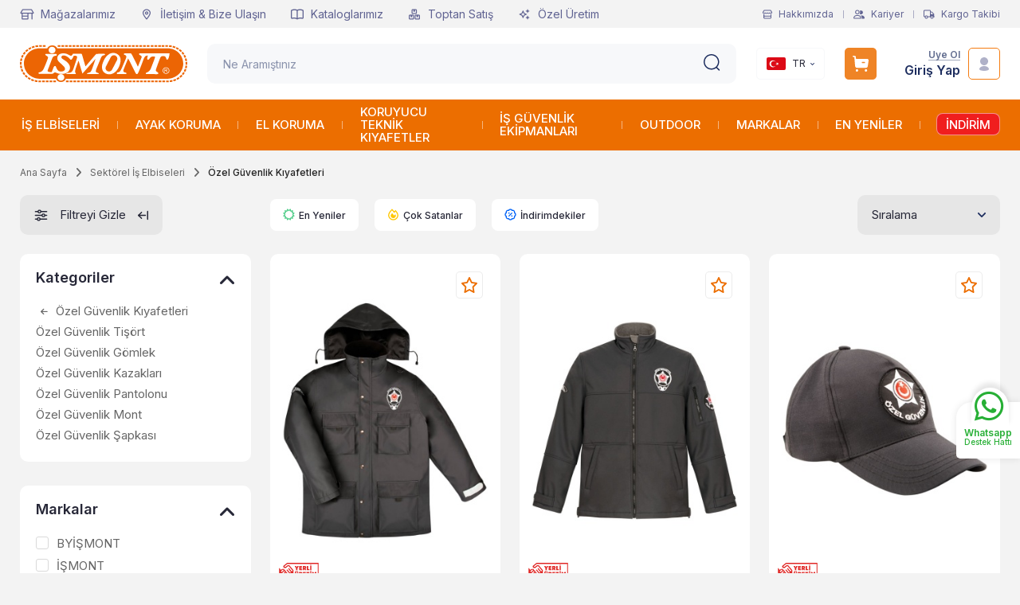

--- FILE ---
content_type: text/html; charset=UTF-8
request_url: https://www.ismont.com.tr/ozel-guvenlik-kiyafetleri
body_size: 52972
content:
<!DOCTYPE html>
<html lang="tr" data-dir="ltr">
<head>
	<meta name="viewport" content="width=device-width, initial-scale=1.0, maximum-scale=1.0, user-scalable=no">
	<meta http-equiv="Content-Type" content="text/html; charset=utf-8">
	<!--[if lt IE 9]>
	<script src="//www.ismont.com.tr/themes/cdn/v2/scripts/html5shiv.min.js"></script>
	<script src="//www.ismont.com.tr/themes/cdn/v2/scripts/respond.min.js"></script>
	<![endif]-->
	<meta property="og:title" content="İş Elbiseleri &amp; İş Güvenliği Ekipmanları | İşmont">
	<meta property="og:description" content="Yeni özel güvenlik kıyafetleri fiyatları ve makul değerlendirmeler ile birlikte önemli bir mesleki grubun ihtiyacını karşılamak burada mümkün olmaktadır.">
	<meta name="description" content="Yeni özel güvenlik kıyafetleri fiyatları ve makul değerlendirmeler ile birlikte önemli bir mesleki grubun ihtiyacını karşılamak burada mümkün olmaktadır.">
	<meta name="keywords" content="">
	<meta name="robots" content="index,follow">
	<meta name="author" content="ismont.com.tr">
	<meta name="msvalidate.01" content="">
	<meta name="yandex-verification" content="">
	<link rel="icon" href="//www.ismont.com.tr/UserFiles/Fotograflar/favicon.png">
	<title>Yeni Özel Güvenlik Kıyafetleri Fiyatları | www.ismont.com.tr</title>
	<link rel="canonical" href="https://www.ismont.com.tr/ozel-guvenlik-kiyafetleri">
	<script>var ModulName = 'Urun', curl = 'http://www.ismont.com.tr', ccurl = '//www.ismont.com.tr', turl = '//www.ismont.com.tr/themes/ismontcomtr', uurl = '//www.ismont.com.tr/UserFiles', cdn = '//www.ismont.com.tr/themes/cdn', VarsayilanResim = '//www.ismont.com.tr/UserFiles/Fotograflar/thumbs/5590-noimagepng-noimage.png', ParaBirimi = 'TRY', site = {"curl":"http:\/\/www.ismont.com.tr","ModulName":"Urun","ccurl":"\/\/www.ismont.com.tr","cdn":"\/\/www.ismont.com.tr\/themes\/cdn","VarsayilanResim":"\/\/www.ismont.com.tr\/UserFiles\/Fotograflar\/thumbs\/5590-noimagepng-noimage.png","GecerliDil":"tr","VaryasyonlariListele":"0","ParaBirimi":"TRY","ParaBirimiSolIkon":"","ParaBirimiSagIkon":"\u20ba","StokTakibi":"1","domain":"ismont.com.tr","StoksuzFiyat":"0","GecerliUlke":null,"GecerliIl":null,"GecerliIlce":null,"GecerliMahalle":null,"mobil":false,"teklif":"0","AnonimFiyatGosterme":"0","isUser":false,"VEtiket":[],"kurye":"0","lurl":"\/\/www.ismont.com.tr","GecerliBolge":null,"yuvarlama":"0","CerezMesaji":0,"cookies":{"google_ga":"true","google_ga4":"true","google_gtm":"true","criteo":"true","facebook_pixel":"true","google_adwords":"true"},"ayniSepet":false,"gucluSifre":1,"dhl":"0","google_ga":"","google_ga4":"","google_gtm":"","google_adwords":"","firma":"\u0130\u015fmont","firmaKisa":"\u0130\u015fmont","adresHarita":"0","stoksuzUrunNoIndex":0}, uye = {"mail":null,"adsoyad":null,"grup_id":null,"telif":0,"unvan":null,"vergi_no":null,"vergi_dairesi":null,"tckn":null,"tip":null,"nakitpuan":0,"nakitpuan_string":null,"smsIzin":null,"mailIzin":null,"bulten":null,"telefon":null}, CerezReddet = true; var dil = {"cerezmesajitext":null,"cerezmesajikabul":null,"cerez1":"\u00c7erez Tercihleriniz"};</script>
	<script src="//www.ismont.com.tr/themes/cdn/v2/jquery-3.6.0/jquery-3.6.0.min.js"></script>
	<script src="//www.ismont.com.tr/themes/cdn/v2/scripts/kvkk.cookie.min.js?v=50777"></script>
	<link rel="stylesheet" href="//www.ismont.com.tr/themes/cdn/v2/bootstrap-3.3.7/css/bootstrap.css?v=50777"><link rel="stylesheet" href="//www.ismont.com.tr/themes/cdn/v2/styles/site.css?v=50777"><link rel="stylesheet" href="//www.ismont.com.tr/themes/cdn/v2/slick-1.8.1/css/slick.css?v=50777"><link rel="stylesheet" href="//www.ismont.com.tr/themes/cdn/v2/simpleLightbox/css/simpleLightbox.css?v=50777"><link rel="stylesheet" href="//www.ismont.com.tr/themes/cdn/v2/jssocials-1.4.0/css/jssocials-theme-flat.css?v=50777"><link rel="stylesheet" href="//www.ismont.com.tr/themes/cdn/v2/jquery.toastr/css/toastr.css?v=50777"><link rel="stylesheet" href="//www.ismont.com.tr/themes/cdn/v2/select2/css/select2.min.css?v=50777"><link rel="stylesheet" href="//www.ismont.com.tr/themes/ismontcomtr/css/main.css?v=50777"><script type="text/javascript">
_linkedin_partner_id = "8541809";
window._linkedin_data_partner_ids = window._linkedin_data_partner_ids || [];
window._linkedin_data_partner_ids.push(_linkedin_partner_id);
</script><script type="text/javascript">
(function(l) {
if (!l){window.lintrk = function(a,b){window.lintrk.q.push([a,b])};
window.lintrk.q=[]}
var s = document.getElementsByTagName("script")[0];
var b = document.createElement("script");
b.type = "text/javascript";b.async = true;
b.src = "https://snap.licdn.com/li.lms-analytics/insight.min.js";
s.parentNode.insertBefore(b, s);})(window.lintrk);
</script>
<noscript>
<img height="1" width="1" style="display:none;" alt="" src="https://px.ads.linkedin.com/collect/?pid=8541809&fmt=gif" />
</noscript>




<meta name="robots" content="index, follow"> 
<script>
var consent = {
    "ad_storage": "denied",
    "ad_user_data": "denied",
    "ad_personalization": "denied",
    "analytics_storage": "denied",
    "functionality_storage": "denied",
    "personalization_storage": "denied",
    "security_storage": "denied"
};
if(cookies.performance) consent["analytics_storage"] = "granted"
if(cookies.functional) consent["functionality_storage"] = "granted", consent["personalization_storage"] = "granted", consent["security_storage"] = "granted"
if(cookies.marketing) consent["ad_storage"] = "granted", consent["ad_user_data"] = "granted", consent["ad_personalization"] = "granted"
</script>

<!-- Google tag (gtag.js) -->
<script async src="https://www.googletagmanager.com/gtag/js?id=AW-959786528"></script>
<script>
  window.dataLayer = window.dataLayer || [];
  function gtag(){dataLayer.push(arguments);}
  gtag("consent", "default", consent);
(function(w,d,s,l,i){w[l]=w[l]||[];w[l].push({'gtm.start':
	new Date().getTime(),event:'gtm.js'});var f=d.getElementsByTagName(s)[0],
	j=d.createElement(s),dl=l!='dataLayer'?'&l='+l:'';j.async=true;j.src=
	'https://www.googletagmanager.com/gtm.js?id='+i+dl;f.parentNode.insertBefore(j,f);
	})(window,document,'script','dataLayer','GTM-NVWJZVP');
  gtag('js', new Date());
  gtag('config', 'AW-959786528');
</script>

<!-- Kenshoo Tag -->
<script>
!function(a,b,c,d,e,f,g){a.ktag||(e=function(){e.sendEvent?e.sendEvent(arguments):e.ktq.push(arguments)},e.ktq=[],
a.ktag=e,f=b.getElementsByTagName(d)[0],g=b.createElement(d),g.async=!0,g.src=c,f.parentNode.appendChild(g))
}(window,document,"//resources.xg4ken.com/js/v2/ktag.js?tid=<KENSHOO_TAG_ID>","script");

ktag('setup', 'KT-N3E8D-3EB', '<USER_ID>');
</script>
<noscript>
<img src="https://events.xg4ken.com/pixel/v2?tid=<KENSHOO_TAG_ID>&uid=<USER_ID>&noscript=1" width="1" height="1" style="display:none"/>
</noscript>
<!-- End Kenshoo Tag -->








<style>
.slider a.btn {position: inherit; width: auto; height: auto; display: inline;font-size: 16px;}
@media(max-width:767px) {
.slider a.btn {font-size: 13px;}
}
</style>
<meta name="google-site-verification" content="6vWmSu9YVvUDEpivpRknduv-o3HxfHmFPpSJEtLjytI" />
<meta name="google-site-verification" content="cJeuCryqkrRCEK9IrCGb68naGdjluHrCmYhzOXvMgCk" />
<meta name="google-site-verification" content="6vWmSu9YVvUDEpivpRknduv-o3HxfHmFPpSJEtLjytI" />
<meta name="facebook-domain-verification" content="s4wlmgnn879m7qjc27pxseg3kh9w6j" />
<link rel="next" href="https://www.ismont.com.tr/ozel-guvenlik-kiyafetleri?sayfa=2" />
<script>var fbc_id = 166193827314427;

/* Meta Pixel Code */
!function(f,b,e,v,n,t,s)
{if(f.fbq)return;n=f.fbq=function(){n.callMethod?
n.callMethod.apply(n,arguments):n.queue.push(arguments)};
if(!f._fbq)f._fbq=n;n.push=n;n.loaded=!0;n.version='2.0';
n.queue=[];t=b.createElement(e);t.async=!0;
t.src=v;s=b.getElementsByTagName(e)[0];
s.parentNode.insertBefore(t,s)}(window, document,'script',
'https://connect.facebook.net/en_US/fbevents.js');

</script>
</head>
<body class="Urun">
<script>
	var TemaCevirileri = '{"Sepet":"Sepet","Toplam":"Toplam","Sil":"Sil","AlisveriseDevamEt":"Alışverişe devam et","SiparisiTamamla":"Siparişi Tamamla","SepetinizBos":"Sepetinizde ürün bulunamadı.","EbultenOnayla":"Lütfen e-bülten aboneliğinizi onaylayınız","FiltreyiGizle":"Filtreyi Gizle","IcerigiGenislet":"İçeriği genişlet","SepeteEkle":"Sepete Ekle","SecimIcinYonlendirme":"Ürüne ait bir seçenek seçmek için ürünün detay sayfasına yönlendiriliyorsunuz.", "SoruCevapYanit":"CEVAP"}',
		HataMesaji = 2,
		SecilebilirUlkeler = 1,
		FiltreOtomatikCalistir = 1,
		pagetypeVal = 'homepage';

	TemaCevirileri = (TemaCevirileri && TemaCevirileri != undefined ? $.parseJSON(TemaCevirileri) : $.parseJSON('{}'));
</script>


<div class="main-top">
	<div class="container-fluid">
		<div class="top-inner">
			
<ul class="top-nav">
	
	<li>
		<a href="https://www.ismont.com.tr/magazalarimiz" target="_self">
			
			<img src="//www.ismont.com.tr/UserFiles/Fotograflar/36x36/233400-magaza-png-magaza.png" width="36" height="36" alt="" class="m-img">
			
			Mağazalarımız
		</a>
	</li>
	
	<li>
		<a href="https://www.ismont.com.tr/iletisim" target="_self">
			
			<img src="//www.ismont.com.tr/UserFiles/Fotograflar/36x36/233402-iletisim-png-iletisim.png" width="36" height="36" alt="Mağazalarımız" class="m-img">
			
			İletişim & Bize Ulaşın
		</a>
	</li>
	
	<li>
		<a href="https://www.ismont.com.tr/ismont-katalog" target="_self">
			
			<img src="//www.ismont.com.tr/UserFiles/Fotograflar/36x36/233398-katalog-png-katalog.png" width="36" height="36" alt="İletişim & Bize Ulaşın" class="m-img">
			
			Kataloglarımız
		</a>
	</li>
	
	<li>
		<a href="https://www.ismont.com.tr/toptan-satis" target="_self">
			
			<img src="//www.ismont.com.tr/UserFiles/Fotograflar/36x36/233394-toptansatis-png-toptansatis.png" width="36" height="36" alt="Kataloglarımız" class="m-img">
			
			Toptan Satış
		</a>
	</li>
	
	<li>
		<a href="https://www.ismont.com.tr/ozel-uretim-0" target="_self">
			
			<img src="//www.ismont.com.tr/UserFiles/Fotograflar/36x36/233395-ozeluretim-png-ozeluretim.png" width="36" height="36" alt="Toptan Satış" class="m-img">
			
			Özel Üretim
		</a>
	</li>
	
</ul>

			<ul class="list-unstyled side-nav">
				<li><a href="//www.ismont.com.tr/hakkimizda"><svg class="about"><use xlink:href="#aboutus"></use></svg> Hakkımızda</a></li>
				<li><a href="//www.ismont.com.tr/form/kariyer"><svg><use xlink:href="#career"></use></svg> Kariyer</a></li>
				<li><a href="//www.ismont.com.tr/siparis-gecmisi"><svg><use xlink:href="#shipping"></use></svg> Kargo Takibi</a></li>
			</ul>
		</div>
	</div>
</div>
<header class="main-header">
	<div class="container-fluid">
		<div class="header-inner">
			<div class="main-nav-toggle">
				<div class="icon"><svg><use xlink:href="#header-menu"></use></svg></div>
			</div>
			<div class="logo">
				<a href="//www.ismont.com.tr"><svg><use xlink:href="#logo"></use></svg></a>
			</div>
			<script>var KategoriID = "", MarkaID = "";</script>
<div class="search">
    <form id="AramaForm" action="/arama">
        <input type="text" name="Keyword" class="form-control" id="Kelime" value="" tabindex="1" autocomplete="off" placeholder="Ne Aramıştınız">
        <button id="SearchFormButton"><svg><use xlink:href="#search"></use></svg></button>
    </form>
</div>

			<div class="user-nav">
				<div class="lang dropdown">
					<div class="dropdown-toggle" type="button" data-toggle="dropdown"><img src="//www.ismont.com.tr/themes/ismontcomtr/images/tr.png" width="24" height="16" alt="TR"> TR</div>
					<div class="dropdown-menu">
						<ul class="lang-ul">
							<li><a href="https://www.ismont.com/"><img src="//www.ismont.com.tr/themes/ismontcomtr/images/en.png" width="24" height="16" alt="EN"> EN</a></li>
							<li><a href="https://www.ismont.de/"><img src="//www.ismont.com.tr/themes/ismontcomtr/images/de.png" width="24" height="16" alt="DE"> DE</a></li>
						</ul>
					</div>
				</div>
				<div class="cart dropdown" data-amount="0">
					<div class="dropdown-toggle" type="button" data-toggle="dropdown">
						<div class="icon"><svg><use xlink:href="#cart"></use></svg></div>
					</div>
					<div class="dropdown-menu">
					</div>
				</div>
								<div class="account dropdown" data-status="0">
					<div class="text"><a href="//www.ismont.com.tr/yeni-uye" class="nm">Üye Ol</a> <a href="//www.ismont.com.tr/giris" class="lg">Giriş Yap</a></div>
					<div class="dropdown-toggle icon" type="button" data-toggle="dropdown"><svg><use xlink:href="#user"></use></svg></div>
					<div class="dropdown-menu">
						<ul>
							<li><a href="//www.ismont.com.tr/giris">Giriş Yap</a></li>
							<li><a href="//www.ismont.com.tr/yeni-uye">Üye Ol</a></li>
						</ul>
					</div>
				</div>
				
				
			</div>
		</div>
	</div>
	<nav class="main-nav">
		<div class="container">
			<div class="main-nav-toggle">
				<div class="icon"><svg><use xlink:href="#prev"></use></svg></div>
				<div class="text">Kapat</div>
			</div>
			
<ul class="main-nav-list">
	
	<li class="split"></li>
	<li class="mega">
		<a href="https://www.ismont.com.tr/is-elbiseleri" target="_self">
			<img src="//www.ismont.com.tr/themes/ismontcomtr/images/spacer.gif" class="dload" width="48" height="48" alt="İŞ ELBİSELERİ">
			İŞ ELBİSELERİ
		</a>
		
		<ul class="images hide">
			
			<li>
				<a href="">
					<img src="//www.ismont.com.tr/themes/ismontcomtr/images/spacer.gif" data-src="//www.ismont.com.tr/UserFiles/Fotograflar/thumbs/233699-overalls.png" class="dload" width="155" height="55" alt="overalls.png">
					<span>overalls.png</span>
				</a>
			</li>
			
		</ul>
		
		
<i aria-hidden="true"></i>
<div class="sub-nav hide">
	<div class="nav-toggle">
		<div class="icon"><svg><use xlink:href="#prev"></use></svg></div>
		<div class="text">GERİ</div>
	</div>
	<div class="sub-nav-inner">
		<ul class="list">
			
			<li>
				<a href="https://www.ismont.com.tr/is-pantolonlari" target="_self">
					
					<img src="//www.ismont.com.tr/themes/ismontcomtr/images/spacer.gif" data-src="//www.ismont.com.tr/UserFiles/Fotograflar/48x48/233447-is-pantolonlari-png-is-pantolonlari.png" class="dload" width="48" height="48" alt="" class="m-img">
					
					İş Pantolonları
				</a>
				
<i aria-hidden="true"></i>
<ul>
	
	<li>
		<a href="https://www.ismont.com.tr/cok-cepli-is-pantolonu" target="_self">
			
			<span>Çok Cepli İş Pantolonu</span>
		</a>
		
	</li>
	
	<li>
		<a href="https://www.ismont.com.tr/elektrikci-pantolonu" target="_self">
			
			<span>Elektrikçi Pantolonu</span>
		</a>
		
	</li>
	
	<li>
		<a href="https://www.ismont.com.tr/kargo-is-pantolonu" target="_self">
			
			<span>Kargo İş Pantolonu</span>
		</a>
		
	</li>
	
	<li>
		<a href="https://www.ismont.com.tr/likrali-is-pantolonu" target="_self">
			
			<span>Likralı İş Pantolonu</span>
		</a>
		
	</li>
	
	<li>
		<a href="https://www.ismont.com.tr/is-pantolonlari-reflektorlu-pantolon" target="_self">
			
			<span>Reflektörlü Pantolon</span>
		</a>
		
	</li>
	
	<li>
		<a href="https://www.ismont.com.tr/su-gecirmez-is-pantolonu" target="_self">
			
			<span>Su Geçirmez İş Pantolonu</span>
		</a>
		
	</li>
	
</ul>

			</li>
			
			<li>
				<a href="https://www.ismont.com.tr/is-montlari" target="_self">
					
					<img src="//www.ismont.com.tr/themes/ismontcomtr/images/spacer.gif" data-src="//www.ismont.com.tr/UserFiles/Fotograflar/48x48/233445-is-kabanlari-png-is-kabanlari.png" class="dload" width="48" height="48" alt="İş Pantolonları" class="m-img">
					
					İş Montları
				</a>
				
<i aria-hidden="true"></i>
<ul>
	
	<li>
		<a href="https://www.ismont.com.tr/cikarilabilir-kollu-mont" target="_self">
			
			<span>Çıkarılabilir Kollu Mont</span>
		</a>
		
	</li>
	
	<li>
		<a href="https://www.ismont.com.tr/pilot-mont" target="_self">
			
			<span>Pilot Mont</span>
		</a>
		
	</li>
	
	<li>
		<a href="https://www.ismont.com.tr/ruzgar-gecirmeyen-mont" target="_self">
			
			<span>Rüzgar Geçirmeyen Mont</span>
		</a>
		
	</li>
	
	<li>
		<a href="https://www.ismont.com.tr/santiye-montu" target="_self">
			
			<span>Şantiye Montu</span>
		</a>
		
	</li>
	
	<li>
		<a href="https://www.ismont.com.tr/termal-mont" target="_self">
			
			<span>Termal Mont</span>
		</a>
		
	</li>
	
</ul>

			</li>
			
			<li>
				<a href="https://www.ismont.com.tr/is-kabanlari" target="_self">
					
					<img src="//www.ismont.com.tr/themes/ismontcomtr/images/spacer.gif" data-src="//www.ismont.com.tr/UserFiles/Fotograflar/48x48/233442-is-kabanlari-png-is-kabanlari.png" class="dload" width="48" height="48" alt="İş Montları" class="m-img">
					
					İş Kabanları
				</a>
				
			</li>
			
			<li>
				<a href="https://www.ismont.com.tr/is-ceketleri" target="_self">
					
					<img src="//www.ismont.com.tr/themes/ismontcomtr/images/spacer.gif" data-src="//www.ismont.com.tr/UserFiles/Fotograflar/48x48/233440-is-ceketleri-png-is-ceketleri.png" class="dload" width="48" height="48" alt="İş Kabanları" class="m-img">
					
					İş Ceketleri
				</a>
				
<i aria-hidden="true"></i>
<ul>
	
	<li>
		<a href="https://www.ismont.com.tr/pilot-ceket" target="_self">
			
			<span>Pilot Ceket</span>
		</a>
		
	</li>
	
	<li>
		<a href="https://www.ismont.com.tr/polar-is-ceketi" target="_self">
			
			<span>Polar İş Ceketi</span>
		</a>
		
	</li>
	
	<li>
		<a href="https://www.ismont.com.tr/uniforma-ceket" target="_self">
			
			<span>Üniforma Ceket</span>
		</a>
		
	</li>
	
</ul>

			</li>
			
			<li>
				<a href="https://www.ismont.com.tr/is-tulumlari" target="_self">
					
					<img src="//www.ismont.com.tr/themes/ismontcomtr/images/spacer.gif" data-src="//www.ismont.com.tr/UserFiles/Fotograflar/48x48/233450-is-tulumlari-png-is-tulumlari.png" class="dload" width="48" height="48" alt="İş Ceketleri" class="m-img">
					
					İş Tulumları
				</a>
				
<i aria-hidden="true"></i>
<ul>
	
	<li>
		<a href="https://www.ismont.com.tr/bahcivan-tulum" target="_self">
			
			<span>Bahçıvan Tulum</span>
		</a>
		
	</li>
	
	<li>
		<a href="https://www.ismont.com.tr/boy-tulumu" target="_self">
			
			<span>Boy Tulumu</span>
		</a>
		
	</li>
	
	<li>
		<a href="https://www.ismont.com.tr/lamine-tulum" target="_self">
			
			<span>Lamine Tulum</span>
		</a>
		
	</li>
	
	<li>
		<a href="https://www.ismont.com.tr/sms-tulum" target="_self">
			
			<span>SMS Tulum</span>
		</a>
		
	</li>
	
	<li>
		<a href="https://www.ismont.com.tr/tamirci-tulumu" target="_self">
			
			<span>Tamirci Tulum</span>
		</a>
		
	</li>
	
</ul>

			</li>
			
			<li>
				<a href="https://www.ismont.com.tr/is-yagmurlugu" target="_self">
					
					<img src="//www.ismont.com.tr/themes/ismontcomtr/images/spacer.gif" data-src="//www.ismont.com.tr/UserFiles/Fotograflar/48x48/233451-is-yagmurlugu-png-is-yagmurlugu.png" class="dload" width="48" height="48" alt="İş Tulumları" class="m-img">
					
					İş Yağmurluğu
				</a>
				
<i aria-hidden="true"></i>
<ul>
	
	<li>
		<a href="https://www.ismont.com.tr/balikci-yagmurlugu" target="_self">
			
			<span>Balıkçı Yağmurluk</span>
		</a>
		
	</li>
	
	<li>
		<a href="https://www.ismont.com.tr/tulum-yagmurluk" target="_self">
			
			<span>Tulum Yağmurluk</span>
		</a>
		
	</li>
	
	<li>
		<a href="https://www.ismont.com.tr/yagmurluk-ceket" target="_self">
			
			<span>Yağmurluk Ceket</span>
		</a>
		
	</li>
	
	<li>
		<a href="https://www.ismont.com.tr/yagmurluk-pantolon" target="_self">
			
			<span>Yağmurluk Pantolon</span>
		</a>
		
	</li>
	
	<li>
		<a href="https://www.ismont.com.tr/yagmurluk-takim" target="_self">
			
			<span>Yağmurluk Takım</span>
		</a>
		
	</li>
	
</ul>

			</li>
			
			<li>
				<a href="https://www.ismont.com.tr/is-yelekleri" target="_self">
					
					<img src="//www.ismont.com.tr/themes/ismontcomtr/images/spacer.gif" data-src="//www.ismont.com.tr/UserFiles/Fotograflar/48x48/233452-is-yelekleri-png-is-yelekleri.png" class="dload" width="48" height="48" alt="İş Yağmurluğu" class="m-img">
					
					İş Yelekleri
				</a>
				
<i aria-hidden="true"></i>
<ul>
	
	<li>
		<a href="https://www.ismont.com.tr/anorak-yelek" target="_self">
			
			<span>Anorak Yelek</span>
		</a>
		
	</li>
	
	<li>
		<a href="https://www.ismont.com.tr/cift-tarafli-yelek" target="_self">
			
			<span>Çift Taraflı Yelek</span>
		</a>
		
	</li>
	
	<li>
		<a href="https://www.ismont.com.tr/cok-cepli-yelek" target="_self">
			
			<span>Çok Cepli Yelek</span>
		</a>
		
	</li>
	
	<li>
		<a href="https://www.ismont.com.tr/ikaz-yelekleri" target="_self">
			
			<span>İkaz Yelekleri</span>
		</a>
		
	</li>
	
	<li>
		<a href="https://www.ismont.com.tr/muhendis-yelek" target="_self">
			
			<span>Mühendis Yeleği</span>
		</a>
		
	</li>
	
	<li>
		<a href="https://www.ismont.com.tr/reflektorlu-yelek" target="_self">
			
			<span>Reflektörlü Yelek</span>
		</a>
		
	</li>
	
	<li>
		<a href="https://www.ismont.com.tr/spor-yelek" target="_self">
			
			<span>Spor Yelek</span>
		</a>
		
	</li>
	
</ul>

			</li>
			
			<li>
				<a href="https://www.ismont.com.tr/polar-is-elbiseleri" target="_self">
					
					Polar İş Elbiseleri
				</a>
				
<i aria-hidden="true"></i>
<ul>
	
	<li>
		<a href="https://www.ismont.com.tr/polar-aksesuarlar" target="_self">
			
			<span>Polar Aksesuarlar</span>
		</a>
		
	</li>
	
	<li>
		<a href="https://www.ismont.com.tr/polar-boyunluk" target="_self">
			
			<span>Polar Boyunluk</span>
		</a>
		
	</li>
	
	<li>
		<a href="https://www.ismont.com.tr/polar-eldiven" target="_self">
			
			<span>Polar Eldiven</span>
		</a>
		
	</li>
	
	<li>
		<a href="https://www.ismont.com.tr/polar-kulaklik" target="_self">
			
			<span>Polar Kulaklık</span>
		</a>
		
	</li>
	
	<li>
		<a href="https://www.ismont.com.tr/polarmont-yelek" target="_self">
			
			<span>Polar Mont Yelek</span>
		</a>
		
<i aria-hidden="true"></i>
<ul>
	
	<li><a href="https://www.ismont.com.tr/polar-mont" target="_self">Polar Mont</a></li>
	
	<li><a href="https://www.ismont.com.tr/polar-yelek" target="_self">Polar Yelek</a></li>
	
</ul>

	</li>
	
</ul>

			</li>
			
			<li>
				<a href="https://www.ismont.com.tr/is-gomlekleri" target="_self">
					
					<img src="//www.ismont.com.tr/themes/ismontcomtr/images/spacer.gif" data-src="//www.ismont.com.tr/UserFiles/Fotograflar/48x48/233441-is-gomlekleri-png-is-gomlekleri.png" class="dload" width="48" height="48" alt="Polar İş Elbiseleri" class="m-img">
					
					İş Gömlekleri
				</a>
				
			</li>
			
			<li>
				<a href="https://www.ismont.com.tr/is-onlukleri" target="_self">
					
					<img src="//www.ismont.com.tr/themes/ismontcomtr/images/spacer.gif" data-src="//www.ismont.com.tr/UserFiles/Fotograflar/48x48/233446-is-onlukleri-png-is-onlukleri.png" class="dload" width="48" height="48" alt="İş Gömlekleri" class="m-img">
					
					İş Önlükleri
				</a>
				
<i aria-hidden="true"></i>
<ul>
	
	<li>
		<a href="https://www.ismont.com.tr/antistatik-onluk" target="_self">
			
			<span>Antistatik Önlük</span>
		</a>
		
	</li>
	
	<li>
		<a href="https://www.ismont.com.tr/kaynak-onlugu" target="_self">
			
			<span>Kaynak Önlüğü</span>
		</a>
		
	</li>
	
	<li>
		<a href="https://www.ismont.com.tr/su-gecirmez-onluk" target="_self">
			
			<span>Su Geçirmez Önlük</span>
		</a>
		
	</li>
	
</ul>

			</li>
			
			<li>
				<a href="https://www.ismont.com.tr/is-takimlari" target="_self">
					
					<img src="//www.ismont.com.tr/themes/ismontcomtr/images/spacer.gif" data-src="//www.ismont.com.tr/UserFiles/Fotograflar/48x48/233449-is-takimlari-png-is-takimlari.png" class="dload" width="48" height="48" alt="İş Önlükleri" class="m-img">
					
					İş Takımları
				</a>
				
			</li>
			
			<li>
				<a href="https://www.ismont.com.tr/is-tisortu" target="_self">
					
					<img src="//www.ismont.com.tr/themes/ismontcomtr/images/spacer.gif" data-src="//www.ismont.com.tr/UserFiles/Fotograflar/48x48/233448-is-tshirtleri-png-is-tshirtleri.png" class="dload" width="48" height="48" alt="İş Takımları" class="m-img">
					
					İş T-Shirtleri
				</a>
				
			</li>
			
			<li>
				<a href="https://www.ismont.com.tr/is-sapkasi" target="_self">
					
					İş Şapkası
				</a>
				
<i aria-hidden="true"></i>
<ul>
	
	<li>
		<a href="https://www.ismont.com.tr/guvenlik-sapkasi" target="_self">
			
			<span>Güvenlik Şapkası</span>
		</a>
		
	</li>
	
	<li>
		<a href="https://www.ismont.com.tr/jokey-sapka" target="_self">
			
			<span>Jokey Şapka</span>
		</a>
		
	</li>
	
</ul>

			</li>
			
			<li>
				<a href="https://www.ismont.com.tr/softshell" target="_self">
					
					Softshell Mont - Yelek
				</a>
				
<i aria-hidden="true"></i>
<ul>
	
	<li>
		<a href="https://www.ismont.com.tr/softshell-ceket" target="_self">
			
			<span>Softshell Ceket</span>
		</a>
		
	</li>
	
	<li>
		<a href="https://www.ismont.com.tr/softshell-mont" target="_self">
			
			<span>Softshell Mont</span>
		</a>
		
	</li>
	
	<li>
		<a href="https://www.ismont.com.tr/softshell-yelek" target="_self">
			
			<span>Softshell Yelek</span>
		</a>
		
	</li>
	
</ul>

			</li>
			
			<li>
				<a href="https://www.ismont.com.tr/tshirt-sweatshirt-relaxia" target="_self">
					
					<img src="//www.ismont.com.tr/themes/ismontcomtr/images/spacer.gif" data-src="//www.ismont.com.tr/UserFiles/Fotograflar/48x48/233454-is-tshirtleri-png-is-tshirtleri.png" class="dload" width="48" height="48" alt="Softshell Mont - Yelek" class="m-img">
					
					Tişört - Sweatshirt
				</a>
				
<i aria-hidden="true"></i>
<ul>
	
	<li>
		<a href="https://www.ismont.com.tr/tshirt" target="_self">
			
			<span>T-Shirt</span>
		</a>
		
<i aria-hidden="true"></i>
<ul>
	
	<li><a href="https://www.ismont.com.tr/bisiklet-yaka-tshirt" target="_self">Bisiklet Yaka Tişört</a></li>
	
	<li><a href="https://www.ismont.com.tr/polo-yaka-tshirt" target="_self">Polo Yaka Tişört</a></li>
	
	<li><a href="https://www.ismont.com.tr/reflektorlu-polo-yaka-tshirt" target="_self">Reflektörlü Polo Yaka Tişört</a></li>
	
	<li><a href="https://www.ismont.com.tr/uzun-kollu-tisort" target="_self">Uzun Kollu Tişört</a></li>
	
	<li><a href="https://www.ismont.com.tr/v-yaka-tshirt" target="_self">V Yaka Tişört</a></li>
	
	<li><a href="https://www.ismont.com.tr/fermuarli-yaka-sweatshirt" target="_self">Fermuarlı Yaka Sweatshirt</a></li>
	
</ul>

	</li>
	
	<li>
		<a href="https://www.ismont.com.tr/sweatshirt" target="_self">
			
			<span>Sweatshirt</span>
		</a>
		
<i aria-hidden="true"></i>
<ul>
	
	<li><a href="https://www.ismont.com.tr/bisiklet-yaka-sweatshirt" target="_self">Bisiklet Yaka Sweatshirt</a></li>
	
	<li><a href="https://www.ismont.com.tr/fermuarli-sweatshirt" target="_self">Fermuarlı Sweatshirt</a></li>
	
	<li><a href="https://www.ismont.com.tr/kapusonlu-sweatshirt" target="_self">Kapüşonlu Sweatshirt</a></li>
	
	<li><a href="https://www.ismont.com.tr/polo-yaka-sweatshirt" target="_self">Polo Yaka Sweatshirt</a></li>
	
</ul>

	</li>
	
</ul>

			</li>
			
			<li>
				<a href="https://www.ismont.com.tr/is-kiyafeti-aksesuarlari" target="_self">
					
					<img src="//www.ismont.com.tr/themes/ismontcomtr/images/spacer.gif" data-src="//www.ismont.com.tr/UserFiles/Fotograflar/48x48/233444-is-kiyafet-aksesuarlari-png-is-kiyafet-aksesuarlari.png" class="dload" width="48" height="48" alt="Tişört - Sweatshirt" class="m-img">
					
					İş Kıyafeti Aksesuarları
				</a>
				
			</li>
			
			<li>
				<a href="https://www.ismont.com.tr/sektorel-is-elbiseleri" target="_self">
					
					Sektörel İş Elbiseleri
				</a>
				
<i aria-hidden="true"></i>
<ul>
	
	<li>
		<a href="https://www.ismont.com.tr/asci-kiyafetleri" target="_self">
			
			<span>Aşçı Kıyafetleri</span>
		</a>
		
<i aria-hidden="true"></i>
<ul>
	
	<li><a href="https://www.ismont.com.tr/asci-gomlegi" target="_self">Aşçı Gömleği</a></li>
	
	<li><a href="https://www.ismont.com.tr/asci-ceketleri" target="_self">Aşçı Ceketleri</a></li>
	
	<li><a href="https://www.ismont.com.tr/asci-pantolonu" target="_self">Aşçı Pantolonu</a></li>
	
	<li><a href="https://www.ismont.com.tr/asci-onlukleri" target="_self">Aşçı Önlükleri</a></li>
	
	<li><a href="https://www.ismont.com.tr/asci-kepleri" target="_self">Aşçı Kepleri</a></li>
	
	<li><a href="https://www.ismont.com.tr/sef-bandana" target="_self">Şef Bandana</a></li>
	
	<li><a href="https://www.ismont.com.tr/sef-bonesi" target="_self">Şef Bonesi</a></li>
	
	<li><a href="https://www.ismont.com.tr/sef-esarp" target="_self">Şef Eşarp</a></li>
	
	<li><a href="https://www.ismont.com.tr/kagit-kolluk" target="_self">Kağıt Kolluk</a></li>
	
	<li><a href="https://www.ismont.com.tr/kagit-galos" target="_self">Kağıt Galoş</a></li>
	
	<li><a href="https://www.ismont.com.tr/asci-dugme" target="_self">Aşçı Düğme</a></li>
	
	<li><a href="https://www.ismont.com.tr/kagit-maske" target="_self">Kağıt Maske</a></li>
	
	<li><a href="https://www.ismont.com.tr/asci-eldiveni" target="_self">Aşçı Eldiveni</a></li>
	
	<li><a href="https://www.ismont.com.tr/gida-sektoru-is-guvenligi-malzemeleri" target="_self">Gıda Sektörü İş Güvenliği Malzemeleri</a></li>
	
</ul>

	</li>
	
	<li>
		<a href="https://www.ismont.com.tr/garson-kiyafetleri" target="_self">
			
			<span>Garson Kıyafetleri</span>
		</a>
		
<i aria-hidden="true"></i>
<ul>
	
	<li><a href="https://www.ismont.com.tr/garson-onlugu" target="_self">Garson Önlük</a></li>
	
	<li><a href="https://www.ismont.com.tr/garson-gomlek" target="_self">Garson Gömlek</a></li>
	
	<li><a href="https://www.ismont.com.tr/garson-pantolon" target="_self">Garson Pantolon</a></li>
	
	<li><a href="https://www.ismont.com.tr/garson-yelek" target="_self">Garson Yelek</a></li>
	
	<li><a href="https://www.ismont.com.tr/garson-kravat" target="_self">Garson Kravat</a></li>
	
	<li><a href="https://www.ismont.com.tr/garson-papyon" target="_self">Garson Papyon</a></li>
	
	<li><a href="https://www.ismont.com.tr/garson-fular" target="_self">Garson Fular</a></li>
	
	<li><a href="https://www.ismont.com.tr/garson-eldiveni" target="_self">Garson Eldiveni</a></li>
	
</ul>

	</li>
	
	<li>
		<a href="https://www.ismont.com.tr/ozel-guvenlik-kiyafetleri" target="_self">
			
			<span>Özel Güvenlik Kıyafetleri</span>
		</a>
		
<i aria-hidden="true"></i>
<ul>
	
	<li><a href="https://www.ismont.com.tr/ozel-guvenlik-tisort" target="_self">Özel Güvenlik Tişört</a></li>
	
	<li><a href="https://www.ismont.com.tr/ozel-guvenlik-yelek" target="_self">Özel Güvenlik Yelek</a></li>
	
	<li><a href="https://www.ismont.com.tr/ozel-guvenlik-pantolonu" target="_self">Özel Güvenlik Pantolonu</a></li>
	
	<li><a href="https://www.ismont.com.tr/ozel-guvenlik-kazaklari" target="_self">Özel Güvenlik Kazakları</a></li>
	
	<li><a href="https://www.ismont.com.tr/ozel-guvenlik-montlari" target="_self">Özel Güvenlik Mont</a></li>
	
	<li><a href="https://www.ismont.com.tr/ozel-guvenlik-armalari" target="_self">Özel Güvenlik Arma</a></li>
	
	<li><a href="https://www.ismont.com.tr/ozel-guvenlik-apolet" target="_self">Özel Güvenlik Apolet</a></li>
	
	<li><a href="https://www.ismont.com.tr/ozel-guvenlik-sapkasi" target="_self">Özel Güvenlik Şapkası</a></li>
	
	<li><a href="https://www.ismont.com.tr/ozel-guvenlik-gomlek" target="_self">Özel Güvenlik Gömlek</a></li>
	
</ul>

	</li>
	
	<li>
		<a href="https://www.ismont.com.tr/otel-personel-kiyafetleri" target="_self">
			
			<span>Otel Personel Kıyafetleri</span>
		</a>
		
<i aria-hidden="true"></i>
<ul>
	
	<li><a href="https://www.ismont.com.tr/otel-uniformasi" target="_self">Otel Üniforması</a></li>
	
	<li><a href="https://www.ismont.com.tr/otel-personel-ceket" target="_self">Otel Personel Ceket</a></li>
	
	<li><a href="https://www.ismont.com.tr/otel-personel-gomlek" target="_self">Otel Personel Gömlek</a></li>
	
	<li><a href="https://www.ismont.com.tr/otel-personel-pantolon" target="_self">Otel Personel Pantolon</a></li>
	
	<li><a href="https://www.ismont.com.tr/otel-personel-sort" target="_self">Otel Personel Şort</a></li>
	
</ul>

	</li>
	
	<li>
		<a href="https://www.ismont.com.tr/hastane-kiyafetleri" target="_self">
			
			<span>Hastane Kıyafetleri</span>
		</a>
		
<i aria-hidden="true"></i>
<ul>
	
	<li><a href="https://www.ismont.com.tr/hemsire-formasi" target="_self">Hemşire Forması</a></li>
	
	<li><a href="https://www.ismont.com.tr/hemsire-onluk" target="_self">Hemşire Önlük</a></li>
	
	<li><a href="https://www.ismont.com.tr/hemsire-ceket" target="_self">Hemşire Ceket</a></li>
	
	<li><a href="https://www.ismont.com.tr/hemsire-pantolon" target="_self">Hemşire Pantolon</a></li>
	
	<li><a href="https://www.ismont.com.tr/hemsire-jile" target="_self">Hemşire Jile</a></li>
	
	<li><a href="https://www.ismont.com.tr/galos" target="_self">Galoş</a></li>
	
</ul>

	</li>
	
	<li>
		<a href="https://www.ismont.com.tr/ozel-guvenlik-ekipmanlari" target="_self">
			
			<span>Özel Güvenlik Ekipmanları</span>
		</a>
		
<i aria-hidden="true"></i>
<ul>
	
	<li><a href="https://www.ismont.com.tr/ozel-guvenlik-kelepce" target="_self">Özel Güvenlik Kelepçe</a></li>
	
	<li><a href="https://www.ismont.com.tr/ozel-guvenlik-duduk" target="_self">Özel Güvenlik Düdük</a></li>
	
	<li><a href="https://www.ismont.com.tr/ozel-guvenlik-el-feneri" target="_self">Özel Güvenlik El Feneri</a></li>
	
	<li><a href="https://www.ismont.com.tr/ozel-guvenlik-jop" target="_self">Özel Güvenlik Jop</a></li>
	
	<li><a href="https://www.ismont.com.tr/ozel-guvenlik-palaska" target="_self">Özel Güvenlik Palaska</a></li>
	
	<li><a href="https://www.ismont.com.tr/ozel-guvenlik-isimlik" target="_self">Özel Güvenlik İsimlik</a></li>
	
</ul>

	</li>
	
	<li>
		<a href="https://www.ismont.com.tr/insaat-isci-kiyafetleri" target="_self">
			
			<span>İnşaat İşçi Kıyafetleri</span>
		</a>
		
<i aria-hidden="true"></i>
<ul>
	
	<li><a href="https://www.ismont.com.tr/isci-ceketi" target="_self">İşçi Ceketi</a></li>
	
	<li><a href="https://www.ismont.com.tr/isci-dizligi" target="_self">İşçi Dizliği</a></li>
	
	<li><a href="https://www.ismont.com.tr/isci-eldiveni" target="_self">İşçi Eldiveni</a></li>
	
	<li><a href="https://www.ismont.com.tr/isci-gozlugu" target="_self">İşçi Gözlüğü</a></li>
	
	<li><a href="https://www.ismont.com.tr/isci-kemeri" target="_self">İşçi Kemeri</a></li>
	
	<li><a href="https://www.ismont.com.tr/isci-montu" target="_self">İşçi Montu</a></li>
	
	<li><a href="https://www.ismont.com.tr/isci-pantolonu" target="_self">İşçi Pantolonu</a></li>
	
	<li><a href="https://www.ismont.com.tr/isci-parkasi" target="_self">İşçi Parkası</a></li>
	
	<li><a href="https://www.ismont.com.tr/isci-sapkasi" target="_self">İşçi Şapkası</a></li>
	
	<li><a href="https://www.ismont.com.tr/isci-tisortu" target="_self">İşçi Tişörtü</a></li>
	
	<li><a href="https://www.ismont.com.tr/isci-yagmurlugu" target="_self">İşçi Yağmurluğu</a></li>
	
	<li><a href="https://www.ismont.com.tr/isci-yelegi" target="_self">İşçi Yeleği</a></li>
	
</ul>

	</li>
	
	<li>
		<a href="https://www.ismont.com.tr/kuafor-kiyafetleri" target="_self">
			
			<span>Kuaför Kıyafetleri</span>
		</a>
		
<i aria-hidden="true"></i>
<ul>
	
	<li><a href="https://www.ismont.com.tr/berber-gomlegi" target="_self">Berber Gömleği</a></li>
	
	<li><a href="https://www.ismont.com.tr/berber-sweatshirt" target="_self">Berber Sweatshirt</a></li>
	
	<li><a href="https://www.ismont.com.tr/berber-tisort" target="_self">Berber Tişört</a></li>
	
	<li><a href="https://www.ismont.com.tr/kuafor-onlugu" target="_self">Kuaför Önlüğü</a></li>
	
</ul>

	</li>
	
	<li>
		<a href="https://www.ismont.com.tr/muhendis-kiyafetleri" target="_self">
			
			<span>Mühendis Kıyafetleri</span>
		</a>
		
	</li>
	
	<li>
		<a href="https://www.ismont.com.tr/tehlikeli-meslekler" target="_self">
			
			<span>Tehlikeli Meslek Kıyafetleri & Aksesuarları</span>
		</a>
		
	</li>
	
	<li>
		<a href="https://www.ismont.com.tr/bahce-is-kiyafetleri" target="_self">
			
			<span>Bahçe İş Kıyafetleri</span>
		</a>
		
	</li>
	
	<li>
		<a href="https://www.ismont.com.tr/montaj-bakim-is-kiyafetleri" target="_self">
			
			<span>Montaj / Bakım İş Kıyafetleri</span>
		</a>
		
	</li>
	
	<li>
		<a href="https://www.ismont.com.tr/surucu-ulastirma-lojistik-kiyafetleri" target="_self">
			
			<span>Sürücü / Ulaştırma Lojistik Kıyafetleri</span>
		</a>
		
	</li>
	
	<li>
		<a href="https://www.ismont.com.tr/otomotiv-is-kiyafetleri" target="_self">
			
			<span>Otomotiv İş Kıyafetleri</span>
		</a>
		
	</li>
	
	<li>
		<a href="https://www.ismont.com.tr/termal-kiyafetler" target="_self">
			
			<span>Termal Kıyafetler</span>
		</a>
		
<i aria-hidden="true"></i>
<ul>
	
	<li><a href="https://www.ismont.com.tr/comfort-thermal-unisex-iclik" target="_self">Comfort Thermal Unisex İçlik</a></li>
	
	<li><a href="https://www.ismont.com.tr/termal-sapka" target="_self">Termal Şapka</a></li>
	
	<li><a href="https://www.ismont.com.tr/unisex-iclik-set" target="_self">Unisex İçlik Set</a></li>
	
	<li><a href="https://www.ismont.com.tr/soguk-iklim-mont" target="_self">Soğuk İklim Mont</a></li>
	
	<li><a href="https://www.ismont.com.tr/soguk-iklim-pantolon" target="_self">Soğuk İklim Pantolon</a></li>
	
	<li><a href="https://www.ismont.com.tr/soguk-iklim-tulumu" target="_self">Soğuk İklim Tulumu</a></li>
	
	<li><a href="https://www.ismont.com.tr/termal-iclik" target="_self">Termal İçlik</a></li>
	
	<li><a href="https://www.ismont.com.tr/termal-pantolon" target="_self">Termal Pantolon</a></li>
	
	<li><a href="https://www.ismont.com.tr/termal-tayt" target="_self">Termal Tayt</a></li>
	
	<li><a href="https://www.ismont.com.tr/termal-tshirt" target="_self">Termal Tshirt</a></li>
	
	<li><a href="https://www.ismont.com.tr/termal-tulum" target="_self">Termal Tulum</a></li>
	
	<li><a href="https://www.ismont.com.tr/termal-corap" target="_self">Termal Çorap</a></li>
	
	<li><a href="https://www.ismont.com.tr/termal-kar-maskesi" target="_self">Termal Kar Maskesi</a></li>
	
	<li><a href="https://www.ismont.com.tr/termal-boyunluk" target="_self">Termal Boyunluk</a></li>
	
	<li><a href="https://www.ismont.com.tr/termal-eldiven" target="_self">Termal Eldiven</a></li>
	
	<li><a href="https://www.ismont.com.tr/termal-bere" target="_self">Termal Bere</a></li>
	
</ul>

	</li>
	
	<li>
		<a href="https://www.ismont.com.tr/tek-kullanimlik-giysiler" target="_self">
			
			<span>Tek Kullanımlık Giysiler</span>
		</a>
		
<i aria-hidden="true"></i>
<ul>
	
	<li><a href="https://www.ismont.com.tr/tek-kullanimlik-giysiler-koruyucu-tulum" target="_self">Koruyucu Tulum</a></li>
	
	<li><a href="https://www.ismont.com.tr/tek-kullanimlik-bone" target="_self">Tek Kullanımlık Bone	</a></li>
	
	<li><a href="https://www.ismont.com.tr/tek-kullanimlik-maske" target="_self">Tek Kullanımlık Galoş</a></li>
	
	<li><a href="https://www.ismont.com.tr/tek-kullanimlik-maske" target="_self">	Tek Kullanımlık Maske</a></li>
	
	<li><a href="https://www.ismont.com.tr/tek-kullanimlik-onluk" target="_self">Tek Kullanımlık Önlük</a></li>
	
	<li><a href="https://www.ismont.com.tr/tek-kullanimlik-tulum" target="_self">	Tek Kullanımlık Tulum</a></li>
	
	<li><a href="https://www.ismont.com.tr/kagit-tulum" target="_self">Kağıt Tulum</a></li>
	
	<li><a href="https://www.ismont.com.tr/kagit-onluk" target="_self">Kağıt Önlük</a></li>
	
	<li><a href="https://www.ismont.com.tr/kullan-at-onluk" target="_self">Kullan At Önlük</a></li>
	
</ul>

	</li>
	
</ul>

			</li>
			
		</ul>
		<ul class="list2"></ul>
	</div>
</div>

	</li>
	
	<li class="split"></li>
	<li class="mega">
		<a href="https://www.ismont.com.tr/ayak-koruma" target="_self">
			<img src="//www.ismont.com.tr/themes/ismontcomtr/images/spacer.gif" class="dload" width="48" height="48" alt="AYAK KORUMA">
			AYAK KORUMA
		</a>
		
		<ul class="images hide">
			
			<li>
				<a href="">
					<img src="//www.ismont.com.tr/themes/ismontcomtr/images/spacer.gif" data-src="//www.ismont.com.tr/UserFiles/Fotograflar/thumbs/233701-boots.png" class="dload" width="155" height="55" alt="boots.png">
					<span>boots.png</span>
				</a>
			</li>
			
		</ul>
		
		
<i aria-hidden="true"></i>
<div class="sub-nav hide">
	<div class="nav-toggle">
		<div class="icon"><svg><use xlink:href="#prev"></use></svg></div>
		<div class="text">GERİ</div>
	</div>
	<div class="sub-nav-inner">
		<ul class="list">
			
			<li>
				<a href="https://www.ismont.com.tr/is-ayakkabilari" target="_self">
					
					İş Ayakkabıları
				</a>
				
<i aria-hidden="true"></i>
<ul>
	
	<li>
		<a href="https://www.ismont.com.tr/celik-burunlu-is-ayakkabilari" target="_self">
			
			<span>Çelik Burunlu İş Ayakkabıları</span>
		</a>
		
	</li>
	
	<li>
		<a href="https://www.ismont.com.tr/non-metalik-plastik-burun-is-ayakkabilari" target="_self">
			
			<span>Kompozit Burunlu İş Ayakkabıları</span>
		</a>
		
	</li>
	
	<li>
		<a href="https://www.ismont.com.tr/korumasiz-is-ayakkabilari" target="_self">
			
			<span>Korumasız İş Ayakkabıları</span>
		</a>
		
	</li>
	
</ul>

			</li>
			
			<li>
				<a href="https://www.ismont.com.tr/is-botu" target="_self">
					
					İş Botları
				</a>
				
<i aria-hidden="true"></i>
<ul>
	
	<li>
		<a href="https://www.ismont.com.tr/celik-burunlu-is-botlari" target="_self">
			
			<span>Çelik Burunlu İş Botları</span>
		</a>
		
	</li>
	
	<li>
		<a href="https://www.ismont.com.tr/celiksiz-is-botlari" target="_self">
			
			<span>Kompozit Burunlu İş Botları</span>
		</a>
		
	</li>
	
	<li>
		<a href="https://www.ismont.com.tr/korumasiz-is-botlari" target="_self">
			
			<span>Korumasız İş Botları</span>
		</a>
		
	</li>
	
</ul>

			</li>
			
			<li>
				<a href="https://www.ismont.com.tr/is-cizmeleri" target="_self">
					
					İş Çizmeleri
				</a>
				
<i aria-hidden="true"></i>
<ul>
	
	<li>
		<a href="https://www.ismont.com.tr/celik-burunlu-cizme" target="_self">
			
			<span>Çelik Burunlu İş Çizmeleri</span>
		</a>
		
	</li>
	
	<li>
		<a href="https://www.ismont.com.tr/elektrikci-cizmesi" target="_self">
			
			<span>Elektrikçi Çizmeleri</span>
		</a>
		
	</li>
	
	<li>
		<a href="https://www.ismont.com.tr/sari-cizme" target="_self">
			
			<span>Yağmur Koruma</span>
		</a>
		
	</li>
	
</ul>

			</li>
			
			<li>
				<a href="https://www.ismont.com.tr/esd-elektrikci-is-ayakkabisi-botlari" target="_self">
					
					ESD & Elektrikçi İş Ayakkabısı & Botları
				</a>
				
<i aria-hidden="true"></i>
<ul>
	
	<li>
		<a href="https://www.ismont.com.tr/kompozit" target="_self">
			
			<span>Kompozit</span>
		</a>
		
	</li>
	
	<li>
		<a href="https://www.ismont.com.tr/hro-tabanli" target="_self">
			
			<span>HRO Tabanlı</span>
		</a>
		
	</li>
	
</ul>

			</li>
			
			<li>
				<a href="https://www.ismont.com.tr/kaynakci-ayakkabisi" target="_self">
					
					Kaynakçı İş Ayakkabısı & Botları
				</a>
				
<i aria-hidden="true"></i>
<ul>
	
	<li>
		<a href="https://www.ismont.com.tr/celik-burunlu-kapakli" target="_self">
			
			<span>Çelik Burunlu & Kapaklı</span>
		</a>
		
	</li>
	
	<li>
		<a href="https://www.ismont.com.tr/kompozit-burunlu-kapakli" target="_self">
			
			<span>Kompozit Burunlu & Kapaklı</span>
		</a>
		
	</li>
	
</ul>

			</li>
			
			<li>
				<a href="https://www.ismont.com.tr/gunluk-spor-ayakkabi" target="_self">
					
					Günlük & Klasik Ayakkabılar
				</a>
				
			</li>
			
			<li>
				<a href="https://www.ismont.com.tr/sabo-terlik" target="_self">
					
					Terlikler
				</a>
				
<i aria-hidden="true"></i>
<ul>
	
	<li>
		<a href="https://www.ismont.com.tr/sabo-terlikler" target="_self">
			
			<span>Sabo Terlikler</span>
		</a>
		
	</li>
	
	<li>
		<a href="https://www.ismont.com.tr/eva-terlikler" target="_self">
			
			<span>Eva Terlikler</span>
		</a>
		
	</li>
	
</ul>

			</li>
			
			<li>
				<a href="https://www.ismont.com.tr/ayakkabi-cekecegi" target="_self">
					
					Aksesuar & Diğer
				</a>
				
<i aria-hidden="true"></i>
<ul>
	
	<li>
		<a href="https://www.ismont.com.tr/ayakkabi-koruyucu" target="_self">
			
			<span>Ayakkabı Koruyucu</span>
		</a>
		
	</li>
	
	<li>
		<a href="https://www.ismont.com.tr/corap" target="_self">
			
			<span>Çorap</span>
		</a>
		
	</li>
	
	<li>
		<a href="https://www.ismont.com.tr/ayakkabi-boyasi" target="_self">
			
			<span>Ayakkabı Boyası</span>
		</a>
		
	</li>
	
	<li>
		<a href="https://www.ismont.com.tr/cekecek" target="_self">
			
			<span>Çekecek</span>
		</a>
		
	</li>
	
</ul>

			</li>
			
			<li>
				<a href="https://www.ismont.com.tr/ayakkabi-markalari" target="_self">
					
					MARKALAR
				</a>
				
<i aria-hidden="true"></i>
<ul>
	
	<li>
		<a href="https://www.ismont.com.tr/yds" target="_self">
			
			<img src="//www.ismont.com.tr/themes/ismontcomtr/images/spacer.gif" data-src="//www.ismont.com.tr/UserFiles/Fotograflar/180x80/235023-yds1.jpg" class="dload" width="48" height="48" alt="" class="m-img">
			
			<span>YDS</span>
		</a>
		
	</li>
	
	<li>
		<a href="https://www.ismont.com.tr/panda" target="_self">
			
			<img src="//www.ismont.com.tr/themes/ismontcomtr/images/spacer.gif" data-src="//www.ismont.com.tr/UserFiles/Fotograflar/180x80/235025-panda1.jpg" class="dload" width="48" height="48" alt="YDS" class="m-img">
			
			<span>PANDA</span>
		</a>
		
	</li>
	
	<li>
		<a href="https://www.ismont.com.tr/polly-boot" target="_self">
			
			<img src="//www.ismont.com.tr/themes/ismontcomtr/images/spacer.gif" data-src="//www.ismont.com.tr/UserFiles/Fotograflar/180x80/235027-pollyboot1.jpg" class="dload" width="48" height="48" alt="PANDA" class="m-img">
			
			<span>POLLY BOOT</span>
		</a>
		
	</li>
	
	<li>
		<a href="https://www.ismont.com.tr/cerva-0" target="_self">
			
			<img src="//www.ismont.com.tr/themes/ismontcomtr/images/spacer.gif" data-src="//www.ismont.com.tr/UserFiles/Fotograflar/180x80/235026-cerva1.jpg" class="dload" width="48" height="48" alt="POLLY BOOT" class="m-img">
			
			<span>CERVA</span>
		</a>
		
	</li>
	
	<li>
		<a href="https://www.ismont.com.tr/giasco" target="_self">
			
			<img src="//www.ismont.com.tr/themes/ismontcomtr/images/spacer.gif" data-src="//www.ismont.com.tr/UserFiles/Fotograflar/180x80/235028-giasco1.jpg" class="dload" width="48" height="48" alt="CERVA" class="m-img">
			
			<span>GIASCO</span>
		</a>
		
	</li>
	
	<li>
		<a href="https://www.ismont.com.tr/muya" target="_self">
			
			<img src="//www.ismont.com.tr/themes/ismontcomtr/images/spacer.gif" data-src="//www.ismont.com.tr/UserFiles/Fotograflar/180x80/235029-muya1.jpg" class="dload" width="48" height="48" alt="GIASCO" class="m-img">
			
			<span>MUYA</span>
		</a>
		
	</li>
	
	<li>
		<a href="https://www.ismont.com.tr/gezer-0" target="_self">
			
			<img src="//www.ismont.com.tr/themes/ismontcomtr/images/spacer.gif" data-src="//www.ismont.com.tr/UserFiles/Fotograflar/180x80/235030-gezer1.jpg" class="dload" width="48" height="48" alt="MUYA" class="m-img">
			
			<span>GEZER</span>
		</a>
		
	</li>
	
</ul>

			</li>
			
			<li>
				<a href="https://www.ismont.com.tr/ayak-koruma-standartlari" target="_self">
					
					STANDARTLAR
				</a>
				
<i aria-hidden="true"></i>
<ul>
	
	<li>
		<a href="https://www.ismont.com.tr/en-iso-20345-2011" target="_self">
			
			<span>EN ISO 20345:2011</span>
		</a>
		
<i aria-hidden="true"></i>
<ul>
	
	<li><a href="https://www.ismont.com.tr/s1-standardi-is-ayakkabilari" target="_self">S1</a></li>
	
	<li><a href="https://www.ismont.com.tr/s1p-standardi-is-ayakkabilari" target="_self">S1P</a></li>
	
	<li><a href="https://www.ismont.com.tr/s2-standardi-is-ayakkabilari" target="_self">S2</a></li>
	
	<li><a href="https://www.ismont.com.tr/s3-standardi-is-ayakkabilari" target="_self">S3</a></li>
	
	<li><a href="https://www.ismont.com.tr/s4-standardi-is-ayakkabilari" target="_self">S4</a></li>
	
	<li><a href="https://www.ismont.com.tr/s5-standardi-is-ayakkabilari" target="_self">S5</a></li>
	
</ul>

	</li>
	
	<li>
		<a href="https://www.ismont.com.tr/o1-0" target="_self">
			
			<span>EN ISO 20347:2012</span>
		</a>
		
<i aria-hidden="true"></i>
<ul>
	
	<li><a href="https://www.ismont.com.tr/en-iso-20347-2012-o1" target="_self">O1</a></li>
	
	<li><a href="https://www.ismont.com.tr/o2-0" target="_self">O2</a></li>
	
	<li><a href="https://www.ismont.com.tr/o4-0" target="_self">O4</a></li>
	
	<li><a href="https://www.ismont.com.tr/o5-0" target="_self">O5</a></li>
	
	<li><a href="https://www.ismont.com.tr/ob-0" target="_self">OB</a></li>
	
</ul>

	</li>
	
</ul>

			</li>
			
		</ul>
		<ul class="list2"></ul>
	</div>
</div>

	</li>
	
	<li class="split"></li>
	<li class="mega">
		<a href="https://www.ismont.com.tr/el-koruma" target="_self">
			<img src="//www.ismont.com.tr/themes/ismontcomtr/images/spacer.gif" class="dload" width="48" height="48" alt="EL KORUMA">
			EL KORUMA
		</a>
		
		<ul class="images hide">
			
			<li>
				<a href="">
					<img src="//www.ismont.com.tr/themes/ismontcomtr/images/spacer.gif" data-src="//www.ismont.com.tr/UserFiles/Fotograflar/thumbs/235117-gloves-beyaz.png" class="dload" width="155" height="55" alt="gloves-beyaz.png">
					<span>gloves-beyaz.png</span>
				</a>
			</li>
			
		</ul>
		
		
<i aria-hidden="true"></i>
<div class="sub-nav hide">
	<div class="nav-toggle">
		<div class="icon"><svg><use xlink:href="#prev"></use></svg></div>
		<div class="text">GERİ</div>
	</div>
	<div class="sub-nav-inner">
		<ul class="list">
			
			<li>
				<a href="https://www.ismont.com.tr/kesilme-direncli-eldivenler" target="_self">
					
					Kesilme Dirençli Eldivenler
				</a>
				
			</li>
			
			<li>
				<a href="https://www.ismont.com.tr/kimyasal-eldivenler" target="_self">
					
					Kimyasal Eldivenler
				</a>
				
			</li>
			
			<li>
				<a href="https://www.ismont.com.tr/sivi-gecirmez-eldivenler" target="_self">
					
					Sıvı Geçirmez Eldivenler
				</a>
				
			</li>
			
			<li>
				<a href="https://www.ismont.com.tr/nitril-eldivenler" target="_self">
					
					Nitril Eldivenler
				</a>
				
			</li>
			
			<li>
				<a href="https://www.ismont.com.tr/isiya-dayanikli-eldivenler" target="_self">
					
					Isıya Dayanıklı Eldivenler
				</a>
				
			</li>
			
			<li>
				<a href="https://www.ismont.com.tr/kaynak-eldivenleri" target="_self">
					
					Kaynak Eldivenleri
				</a>
				
			</li>
			
			<li>
				<a href="https://www.ismont.com.tr/lateks-eldivenler" target="_self">
					
					Lateks Eldivenler
				</a>
				
			</li>
			
			<li>
				<a href="https://www.ismont.com.tr/elektrikci-eldivenleri" target="_self">
					
					Elektrikçi Eldivenleri
				</a>
				
			</li>
			
			<li>
				<a href="https://www.ismont.com.tr/antistatik-eldivenler" target="_self">
					
					Antistatik Eldivenler
				</a>
				
			</li>
			
			<li>
				<a href="https://www.ismont.com.tr/deri-eldivenler" target="_self">
					
					Deri Eldivenler
				</a>
				
			</li>
			
			<li>
				<a href="https://www.ismont.com.tr/tek-kullanimlik-eldivenler" target="_self">
					
					Tek Kullanımlık Eldivenler
				</a>
				
			</li>
			
			<li>
				<a href="https://www.ismont.com.tr/pvc-eldivenler" target="_self">
					
					PVC Eldivenler
				</a>
				
			</li>
			
			<li>
				<a href="https://www.ismont.com.tr/pu-kaplama-eldivenler" target="_self">
					
					PU Kaplama Eldivenler
				</a>
				
			</li>
			
			<li>
				<a href="https://www.ismont.com.tr/orme-eldivenler" target="_self">
					
					Örme Eldivenler
				</a>
				
			</li>
			
			<li>
				<a href="https://www.ismont.com.tr/termal-eldivenler" target="_self">
					
					Termal Eldivenler
				</a>
				
			</li>
			
			<li>
				<a href="https://www.ismont.com.tr/kolluklar" target="_self">
					
					Kolluklar
				</a>
				
			</li>
			
			<li>
				<a href="https://www.ismont.com.tr/is-eldiveni-markalari" target="_self">
					
					MARKALAR
				</a>
				
<i aria-hidden="true"></i>
<ul>
	
	<li>
		<a href="https://www.ismont.com.tr/mapa" target="_self">
			
			<img src="//www.ismont.com.tr/themes/ismontcomtr/images/spacer.gif" data-src="//www.ismont.com.tr/UserFiles/Fotograflar/180x80/235049-mapa-eldiven.png" class="dload" width="48" height="48" alt="" class="m-img">
			
			<span>MAPA</span>
		</a>
		
	</li>
	
	<li>
		<a href="https://www.ismont.com.tr/cerva-is-eldivenleri" target="_self">
			
			<img src="//www.ismont.com.tr/themes/ismontcomtr/images/spacer.gif" data-src="//www.ismont.com.tr/UserFiles/Fotograflar/180x80/235050-cerva-eldiven.jpg" class="dload" width="48" height="48" alt="MAPA" class="m-img">
			
			<span>CERVA</span>
		</a>
		
	</li>
	
	<li>
		<a href="https://www.ismont.com.tr/portwest-is-eldivenleri" target="_self">
			
			<img src="//www.ismont.com.tr/themes/ismontcomtr/images/spacer.gif" data-src="//www.ismont.com.tr/UserFiles/Fotograflar/180x80/235051-portwest-eldiven.jpg" class="dload" width="48" height="48" alt="CERVA" class="m-img">
			
			<span>PORTWEST</span>
		</a>
		
	</li>
	
	<li>
		<a href="https://www.ismont.com.tr/beybi-is-eldivenleri" target="_self">
			
			<img src="//www.ismont.com.tr/themes/ismontcomtr/images/spacer.gif" data-src="//www.ismont.com.tr/UserFiles/Fotograflar/180x80/235052-beybi-eldiven.jpg" class="dload" width="48" height="48" alt="PORTWEST" class="m-img">
			
			<span>BEYBI</span>
		</a>
		
	</li>
	
	<li>
		<a href="https://www.ismont.com.tr/dolphin-eldiven" target="_self">
			
			<img src="//www.ismont.com.tr/themes/ismontcomtr/images/spacer.gif" data-src="//www.ismont.com.tr/UserFiles/Fotograflar/180x80/235053-dolphin-eldiven.jpg" class="dload" width="48" height="48" alt="BEYBI" class="m-img">
			
			<span>DOLPHIN</span>
		</a>
		
	</li>
	
</ul>

			</li>
			
			<li>
				<a href="https://www.ismont.com.tr/el-koruma-standartlari" target="_self">
					
					STANDARTLAR
				</a>
				
<i aria-hidden="true"></i>
<ul>
	
	<li>
		<a href="https://www.ismont.com.tr/en-388-mekanik-tehlikeler" target="_self">
			
			<span>EN 388 - Mekanik Tehlikeler</span>
		</a>
		
	</li>
	
	<li>
		<a href="https://www.ismont.com.tr/en-374-kimyasal-koruma" target="_self">
			
			<span>EN 374 - Kimyasal Koruma</span>
		</a>
		
	</li>
	
	<li>
		<a href="https://www.ismont.com.tr/en-407-isi-ve-atese-karsi-koruma" target="_self">
			
			<span>EN 407 - Isı ve Ateşe Karşı Koruma</span>
		</a>
		
	</li>
	
	<li>
		<a href="https://www.ismont.com.tr/en-511-soguga-karsi-koruma" target="_self">
			
			<span>EN 511 - Soğuğa Karşı Koruma</span>
		</a>
		
	</li>
	
	<li>
		<a href="https://www.ismont.com.tr/en-421-radyoaktif-kontaminasyon" target="_self">
			
			<span>EN 421 - Radyoaktif Kontaminasyon</span>
		</a>
		
	</li>
	
	<li>
		<a href="https://www.ismont.com.tr/en-16350-elektrostatik-ozellikler" target="_self">
			
			<span>EN 16350 - Elektrostatik Özellikler</span>
		</a>
		
	</li>
	
	<li>
		<a href="https://www.ismont.com.tr/en-12477-kaynakcilar-icin-koruma" target="_self">
			
			<span>EN 12477 - Kaynakçılar için Koruma</span>
		</a>
		
	</li>
	
</ul>

			</li>
			
		</ul>
		<ul class="list2"></ul>
	</div>
</div>

	</li>
	
	<li class="split"></li>
	<li class="mega">
		<a href="https://www.ismont.com.tr/koruyucu-teknik-kiyafetler" target="_self">
			<img src="//www.ismont.com.tr/themes/ismontcomtr/images/spacer.gif" class="dload" width="48" height="48" alt="KORUYUCU TEKNİK KIYAFETLER">
			KORUYUCU TEKNİK KIYAFETLER
		</a>
		
		<ul class="images hide">
			
			<li>
				<a href="">
					<img src="//www.ismont.com.tr/themes/ismontcomtr/images/spacer.gif" data-src="//www.ismont.com.tr/UserFiles/Fotograflar/thumbs/235114-life-vest-beyaz.png" class="dload" width="155" height="55" alt="life-vest-beyaz.png">
					<span>life-vest-beyaz.png</span>
				</a>
			</li>
			
		</ul>
		
		
<i aria-hidden="true"></i>
<div class="sub-nav hide">
	<div class="nav-toggle">
		<div class="icon"><svg><use xlink:href="#prev"></use></svg></div>
		<div class="text">GERİ</div>
	</div>
	<div class="sub-nav-inner">
		<ul class="list">
			
			<li>
				<a href="https://www.ismont.com.tr/alev-almaz-antistatik-kiyafetler" target="_self">
					
					Alev Almaz & Antistatik Kıyafetler
				</a>
				
<i aria-hidden="true"></i>
<ul>
	
	<li>
		<a href="https://www.ismont.com.tr/alev-almaz-kaban-mont-ceket" target="_self">
			
			<span>Alev Almaz Kaban & Mont & Ceket</span>
		</a>
		
	</li>
	
	<li>
		<a href="https://www.ismont.com.tr/alev-almaz-gomlek" target="_self">
			
			<span>Alev Almaz Gömlek</span>
		</a>
		
	</li>
	
	<li>
		<a href="https://www.ismont.com.tr/alev-almaz-pantolon" target="_self">
			
			<span>Alev Almaz Pantolon</span>
		</a>
		
	</li>
	
	<li>
		<a href="https://www.ismont.com.tr/alev-almaz-tulum" target="_self">
			
			<span>Alev Almaz Tulum</span>
		</a>
		
	</li>
	
	<li>
		<a href="https://www.ismont.com.tr/alev-almaz-yagmurluk" target="_self">
			
			<span>Alev Almaz Yağmurluk</span>
		</a>
		
	</li>
	
	<li>
		<a href="https://www.ismont.com.tr/alev-almaz-t-shirt" target="_self">
			
			<span>Alev Almaz T-Shirt</span>
		</a>
		
	</li>
	
	<li>
		<a href="https://www.ismont.com.tr/alev-almaz-yelek" target="_self">
			
			<span>Alev Almaz Yelek</span>
		</a>
		
	</li>
	
	<li>
		<a href="https://www.ismont.com.tr/alev-almaz-iclik" target="_self">
			
			<span>Alev Almaz İçlik</span>
		</a>
		
	</li>
	
	<li>
		<a href="https://www.ismont.com.tr/alev-almaz-kolluk" target="_self">
			
			<span>Alev Almaz Kolluk</span>
		</a>
		
	</li>
	
	<li>
		<a href="https://www.ismont.com.tr/alev-almaz-baslik-boyunluk" target="_self">
			
			<span>Alev Almaz Başlık & Boyunluk</span>
		</a>
		
	</li>
	
</ul>

			</li>
			
			<li>
				<a href="https://www.ismont.com.tr/kaynakci-kiyafetleri" target="_self">
					
					Kaynakçı Kıyafetleri
				</a>
				
<i aria-hidden="true"></i>
<ul>
	
	<li>
		<a href="https://www.ismont.com.tr/kaynakci-tulumu" target="_self">
			
			<span>Kaynakçı Tulum</span>
		</a>
		
	</li>
	
	<li>
		<a href="https://www.ismont.com.tr/kaynakci-ceket" target="_self">
			
			<span>Kaynakçı Ceket</span>
		</a>
		
	</li>
	
	<li>
		<a href="https://www.ismont.com.tr/kaynakci-pantolon" target="_self">
			
			<span>Kaynakçı Pantolon</span>
		</a>
		
	</li>
	
	<li>
		<a href="https://www.ismont.com.tr/kaynakci-onluk-0" target="_self">
			
			<span>Kaynakçı Önlük</span>
		</a>
		
	</li>
	
</ul>

			</li>
			
			<li>
				<a href="https://www.ismont.com.tr/esd-antistatik-kiyafetler" target="_self">
					
					ESD & Antistatik Kıyafetler
				</a>
				
<i aria-hidden="true"></i>
<ul>
	
	<li>
		<a href="https://www.ismont.com.tr/esd-antistatik-pantolon" target="_self">
			
			<span>ESD Antistatik Pantolon</span>
		</a>
		
	</li>
	
	<li>
		<a href="https://www.ismont.com.tr/esd-antistatik-t-shirt-sweatshirt" target="_self">
			
			<span>ESD Antistatik T-shirt & Sweatshirt</span>
		</a>
		
	</li>
	
	<li>
		<a href="https://www.ismont.com.tr/antistatik-onluk-tulum" target="_self">
			
			<span>Antistatik Önlük & Tulum</span>
		</a>
		
	</li>
	
</ul>

			</li>
			
			<li>
				<a href="https://www.ismont.com.tr/yuksek-gorunurluk" target="_self">
					
					Yüksek Görünürlük
				</a>
				
<i aria-hidden="true"></i>
<ul>
	
	<li>
		<a href="https://www.ismont.com.tr/yuksek-gorunurluk-ikaz-yelekleri" target="_self">
			
			<span>İkaz Yelekleri</span>
		</a>
		
	</li>
	
	<li>
		<a href="https://www.ismont.com.tr/yuksek-gorunurluklu-pantolonlar" target="_self">
			
			<span>Pantolonlar</span>
		</a>
		
	</li>
	
	<li>
		<a href="https://www.ismont.com.tr/yuksek-gorunurluklu-kabanlar-montlar" target="_self">
			
			<span>Kabanlar & Montlar</span>
		</a>
		
	</li>
	
	<li>
		<a href="https://www.ismont.com.tr/yuksek-gorunurluklu-yagmurluklar" target="_self">
			
			<span>Yağmurluklar</span>
		</a>
		
	</li>
	
	<li>
		<a href="https://www.ismont.com.tr/yuksek-gorunurluklu-t-shirtler-sweatshirtler" target="_self">
			
			<span>T-shirtler & Sweatshirtler</span>
		</a>
		
	</li>
	
	<li>
		<a href="https://www.ismont.com.tr/yuksek-gorunurluklu-sapkalar" target="_self">
			
			<span>Şapkalar</span>
		</a>
		
	</li>
	
</ul>

			</li>
			
			<li>
				<a href="https://www.ismont.com.tr/soguk-iklim-kiyafetleri" target="_self">
					
					Soğuk İklim Kıyafetleri
				</a>
				
<i aria-hidden="true"></i>
<ul>
	
	<li>
		<a href="https://www.ismont.com.tr/soguk-iklim-kabanlar-montlar" target="_self">
			
			<span>Kabanlar & Montlar</span>
		</a>
		
	</li>
	
	<li>
		<a href="https://www.ismont.com.tr/soguk-iklim-tulumlar" target="_self">
			
			<span>Tulumlar</span>
		</a>
		
	</li>
	
</ul>

			</li>
			
			<li>
				<a href="https://www.ismont.com.tr/kimyasal-koruyucu-tulumlar" target="_self">
					
					Kimyasal Koruyucu Tulumlar
				</a>
				
			</li>
			
			<li>
				<a href="https://www.ismont.com.tr/koruyucu-teknik-kiyafetler-markalar" target="_self">
					
					MARKALAR
				</a>
				
<i aria-hidden="true"></i>
<ul>
	
	<li>
		<a href="https://www.ismont.com.tr/ismontpro-koruyucu-teknik-kiyafetler" target="_self">
			
			<img src="//www.ismont.com.tr/themes/ismontcomtr/images/spacer.gif" data-src="//www.ismont.com.tr/UserFiles/Fotograflar/180x80/235166-m01-01.png" class="dload" width="48" height="48" alt="" class="m-img">
			
			<span>ISMONTPRO</span>
		</a>
		
	</li>
	
	<li>
		<a href="https://www.ismont.com.tr/dupont-nomex-urunleri" target="_self">
			
			<img src="//www.ismont.com.tr/themes/ismontcomtr/images/spacer.gif" data-src="//www.ismont.com.tr/UserFiles/Fotograflar/180x80/235161-m01-02.png" class="dload" width="48" height="48" alt="ISMONTPRO" class="m-img">
			
			<span>DUPONT</span>
		</a>
		
	</li>
	
	<li>
		<a href="https://www.ismont.com.tr/portwest-koruyucu-teknik-kiyafetler" target="_self">
			
			<img src="//www.ismont.com.tr/themes/ismontcomtr/images/spacer.gif" data-src="//www.ismont.com.tr/UserFiles/Fotograflar/180x80/235162-m01-03.png" class="dload" width="48" height="48" alt="DUPONT" class="m-img">
			
			<span>PORTWEST</span>
		</a>
		
	</li>
	
	<li>
		<a href="https://www.ismont.com.tr/cerva-koruyucu-teknik-kiyafetler" target="_self">
			
			<img src="//www.ismont.com.tr/themes/ismontcomtr/images/spacer.gif" data-src="//www.ismont.com.tr/UserFiles/Fotograflar/180x80/235163-m01-04.png" class="dload" width="48" height="48" alt="PORTWEST" class="m-img">
			
			<span>CERVA</span>
		</a>
		
	</li>
	
	<li>
		<a href="https://www.ismont.com.tr/3m-koruyucu-teknik-kiyafetler" target="_self">
			
			<img src="//www.ismont.com.tr/themes/ismontcomtr/images/spacer.gif" data-src="//www.ismont.com.tr/UserFiles/Fotograflar/180x80/235164-m01-05.png" class="dload" width="48" height="48" alt="CERVA" class="m-img">
			
			<span>3M</span>
		</a>
		
	</li>
	
	<li>
		<a href="https://www.ismont.com.tr/thermoform-koruyucu-teknik-kiyafetler" target="_self">
			
			<img src="//www.ismont.com.tr/themes/ismontcomtr/images/spacer.gif" data-src="//www.ismont.com.tr/UserFiles/Fotograflar/180x80/235165-m01-06.png" class="dload" width="48" height="48" alt="3M" class="m-img">
			
			<span>THERMOFORM</span>
		</a>
		
	</li>
	
</ul>

			</li>
			
			<li>
				<a href="https://www.ismont.com.tr/standartlar" target="_self">
					
					STANDARTLAR
				</a>
				
<i aria-hidden="true"></i>
<ul>
	
	<li>
		<a href="https://www.ismont.com.tr/en-iso-11611-kaynak-sicramasina-karsi-koruma" target="_self">
			
			<span>EN ISO 11611 - Kaynak Sıçramasına Karşı Koruma</span>
		</a>
		
	</li>
	
	<li>
		<a href="https://www.ismont.com.tr/en-iso-11612-isi-ve-aleve-karsi-koruma" target="_self">
			
			<span>EN ISO 11612 - Isı ve Aleve Karşı Koruma</span>
		</a>
		
	</li>
	
	<li>
		<a href="https://www.ismont.com.tr/en-61482-1-2-elektrik-arkina-karsi-koruma" target="_self">
			
			<span>EN 61482-1-2 - Elektrik Arkına Karşı Koruma</span>
		</a>
		
	</li>
	
	<li>
		<a href="https://www.ismont.com.tr/en-1149-statik-elektrige-karsi-koruma" target="_self">
			
			<span>EN 1149 - Statik Elektriğe Karşı Koruma</span>
		</a>
		
	</li>
	
	<li>
		<a href="https://www.ismont.com.tr/en-iso-14116-sinirli-alev-yayilmasina-karsi-koruma" target="_self">
			
			<span>EN ISO 14116 - Sınırlı Alev Yayılmasına Karşı Koruma</span>
		</a>
		
	</li>
	
	<li>
		<a href="https://www.ismont.com.tr/en-61340-elektrostatik-bosalmalara-karsi-koruma" target="_self">
			
			<span>EN 61340 - Elektrostatik Boşalmalara Karşı Koruma</span>
		</a>
		
	</li>
	
	<li>
		<a href="https://www.ismont.com.tr/en-13034-sivi-kimyasallara-karsi-koruma" target="_self">
			
			<span>EN 13034 - Sıvı Kimyasallara Karşı Koruma</span>
		</a>
		
	</li>
	
	<li>
		<a href="https://www.ismont.com.tr/en-342-soguga-karsi-koruma" target="_self">
			
			<span>EN 342 - Soğuğa Karşı Koruma</span>
		</a>
		
	</li>
	
	<li>
		<a href="https://www.ismont.com.tr/en-343-yagmura-karsi-koruma" target="_self">
			
			<span>EN 343 - Yağmura Karşı Koruma</span>
		</a>
		
	</li>
	
	<li>
		<a href="https://www.ismont.com.tr/en-iso-20471-yuksek-gorulebilirlik" target="_self">
			
			<span>EN ISO 20471 - Yüksek Görülebilirlik</span>
		</a>
		
	</li>
	
</ul>

			</li>
			
		</ul>
		<ul class="list2"></ul>
	</div>
</div>

	</li>
	
	<li class="split"></li>
	<li class="mega">
		<a href="https://www.ismont.com.tr/is-guvenligi-ekipmanlari" target="_self">
			<img src="//www.ismont.com.tr/themes/ismontcomtr/images/spacer.gif" class="dload" width="48" height="48" alt="İŞ GÜVENLİK EKİPMANLARI">
			İŞ GÜVENLİK EKİPMANLARI
		</a>
		
		<ul class="images hide">
			
			<li>
				<a href="">
					<img src="//www.ismont.com.tr/themes/ismontcomtr/images/spacer.gif" data-src="//www.ismont.com.tr/UserFiles/Fotograflar/thumbs/235112-safety.png" class="dload" width="155" height="55" alt="safety.png">
					<span>safety.png</span>
				</a>
			</li>
			
		</ul>
		
		
<i aria-hidden="true"></i>
<div class="sub-nav hide">
	<div class="nav-toggle">
		<div class="icon"><svg><use xlink:href="#prev"></use></svg></div>
		<div class="text">GERİ</div>
	</div>
	<div class="sub-nav-inner">
		<ul class="list">
			
			<li>
				<a href="https://www.ismont.com.tr/goz-koruyucu" target="_self">
					
					Göz Koruyucular
				</a>
				
<i aria-hidden="true"></i>
<ul>
	
	<li>
		<a href="https://www.ismont.com.tr/goggle-gozluk" target="_self">
			
			<span>Goggle Gözlük</span>
		</a>
		
	</li>
	
	<li>
		<a href="https://www.ismont.com.tr/gozluk-ustu-gozluk" target="_self">
			
			<span>Gözlük Üstü Gözlük</span>
		</a>
		
	</li>
	
	<li>
		<a href="https://www.ismont.com.tr/is-gozlugu" target="_self">
			
			<span>İş Gözlüğü</span>
		</a>
		
	</li>
	
	<li>
		<a href="https://www.ismont.com.tr/capak-gozlugu" target="_self">
			
			<span>Çapak Gözlüğü</span>
		</a>
		
	</li>
	
	<li>
		<a href="https://www.ismont.com.tr/kaynak-gozlugu" target="_self">
			
			<span>Kaynak Gözlüğü</span>
		</a>
		
	</li>
	
	<li>
		<a href="https://www.ismont.com.tr/laboratuvar-gozlugu" target="_self">
			
			<span>Laboratuvar Gözlüğü</span>
		</a>
		
	</li>
	
	<li>
		<a href="https://www.ismont.com.tr/uv-koruyucu-gozlukler" target="_self">
			
			<span>UV Koruyucu Gözlükler</span>
		</a>
		
	</li>
	
	<li>
		<a href="https://www.ismont.com.tr/goz-dusu" target="_self">
			
			<span>Göz Duşu</span>
		</a>
		
	</li>
	
	<li>
		<a href="https://www.ismont.com.tr/goz-solusyonu" target="_self">
			
			<span>Göz Solüsyonu</span>
		</a>
		
	</li>
	
	<li>
		<a href="https://www.ismont.com.tr/goz-koruma-uyari-levhalari" target="_self">
			
			<span>Göz Koruma Uyarı Levhaları</span>
		</a>
		
	</li>
	
</ul>

			</li>
			
			<li>
				<a href="https://www.ismont.com.tr/bas-koruyucular" target="_self">
					
					Baş Koruyucular
				</a>
				
<i aria-hidden="true"></i>
<ul>
	
	<li>
		<a href="https://www.ismont.com.tr/baretler" target="_self">
			
			<span>Baretler</span>
		</a>
		
<i aria-hidden="true"></i>
<ul>
	
	<li><a href="https://www.ismont.com.tr/baret-ter-bandi" target="_self">Baret Ter Bandı</a></li>
	
	<li><a href="https://www.ismont.com.tr/baret-vizoru" target="_self">Baret Vizörü</a></li>
	
	<li><a href="https://www.ismont.com.tr/baretli-sapka" target="_self">Baretli Şapka</a></li>
	
	<li><a href="https://www.ismont.com.tr/beyaz-baret" target="_self">Beyaz Baret</a></li>
	
	<li><a href="https://www.ismont.com.tr/cene-kayisi" target="_self">Çene Kayışı</a></li>
	
	<li><a href="https://www.ismont.com.tr/kirmizi-baret" target="_self">Kırmızı Baret</a></li>
	
	<li><a href="https://www.ismont.com.tr/mavi-baret" target="_self">Mavi Baret</a></li>
	
	<li><a href="https://www.ismont.com.tr/sari-baret" target="_self">Sarı Baret</a></li>
	
	<li><a href="https://www.ismont.com.tr/siyah-baret" target="_self">Siyah Baret</a></li>
	
	<li><a href="https://www.ismont.com.tr/turuncu-baret" target="_self">Turuncu Baret</a></li>
	
	<li><a href="https://www.ismont.com.tr/yesil-baret" target="_self">Yeşil Baret</a></li>
	
	<li><a href="https://www.ismont.com.tr/elektrikci-bareti" target="_self">Elektrikçi Bareti</a></li>
	
	<li><a href="https://www.ismont.com.tr/madenci-bareti" target="_self">Madenci Bareti</a></li>
	
</ul>

	</li>
	
	<li>
		<a href="https://www.ismont.com.tr/kafa-lambalari" target="_self">
			
			<span>Kafa Lambaları</span>
		</a>
		
	</li>
	
	<li>
		<a href="https://www.ismont.com.tr/koruyucu-sapka" target="_self">
			
			<span>Koruyucu Şapka</span>
		</a>
		
	</li>
	
	<li>
		<a href="https://www.ismont.com.tr/bas-koruma-uyari-levhalari" target="_self">
			
			<span>Baş Koruma Uyarı Levhaları</span>
		</a>
		
	</li>
	
</ul>

			</li>
			
			<li>
				<a href="https://www.ismont.com.tr/kulak-koruyucular" target="_self">
					
					Kulak Koruyucular
				</a>
				
<i aria-hidden="true"></i>
<ul>
	
	<li>
		<a href="https://www.ismont.com.tr/kulak-tikaci" target="_self">
			
			<span>Kulak Tıkacı</span>
		</a>
		
<i aria-hidden="true"></i>
<ul>
	
	<li><a href="https://www.ismont.com.tr/ipli-kulak-tikaci" target="_self">İpli Kulak Tıkacı</a></li>
	
	<li><a href="https://www.ismont.com.tr/sunger-kulak-tikaci" target="_self">Sünger Kulak Tıkacı</a></li>
	
	<li><a href="https://www.ismont.com.tr/yikanabilir-kulak-tikaci" target="_self">Yıkanabilir Kulak Tıkacı</a></li>
	
</ul>

	</li>
	
	<li>
		<a href="https://www.ismont.com.tr/kulaklik-pedi" target="_self">
			
			<span>Kulaklık Pedi</span>
		</a>
		
	</li>
	
	<li>
		<a href="https://www.ismont.com.tr/koruyucu-kulaklik" target="_self">
			
			<span>Koruyucu Kulaklık</span>
		</a>
		
	</li>
	
	<li>
		<a href="https://www.ismont.com.tr/barete-takilabilir-kulaklik" target="_self">
			
			<span>Barete Takılabilir Kulaklık</span>
		</a>
		
	</li>
	
	<li>
		<a href="https://www.ismont.com.tr/kulak-koruma-uyari-levhalari" target="_self">
			
			<span>Kulak Koruma Uyarı Levhaları</span>
		</a>
		
	</li>
	
</ul>

			</li>
			
			<li>
				<a href="https://www.ismont.com.tr/solunum-koruyucular" target="_self">
					
					Solunum Koruyucular
				</a>
				
<i aria-hidden="true"></i>
<ul>
	
	<li>
		<a href="https://www.ismont.com.tr/toz-maskeleri" target="_self">
			
			<span>Toz Maskeleri</span>
		</a>
		
<i aria-hidden="true"></i>
<ul>
	
	<li><a href="https://www.ismont.com.tr/ffp1-maske" target="_self">FFP1 Maske</a></li>
	
	<li><a href="https://www.ismont.com.tr/ffp2-maske" target="_self">FFP2 Maske</a></li>
	
	<li><a href="https://www.ismont.com.tr/ffp3-maske" target="_self">FFP3 Maske</a></li>
	
	<li><a href="https://www.ismont.com.tr/ventilli-maske" target="_self">Ventilli Maske</a></li>
	
</ul>

	</li>
	
	<li>
		<a href="https://www.ismont.com.tr/gaz-maskesi" target="_self">
			
			<span>Gaz Maskesi</span>
		</a>
		
<i aria-hidden="true"></i>
<ul>
	
	<li><a href="https://www.ismont.com.tr/gaz-filtresi" target="_self">Gaz Filtresi</a></li>
	
	<li><a href="https://www.ismont.com.tr/tam-yuz-gaz-maskesi" target="_self">Tam Yüz Gaz Maskesi</a></li>
	
	<li><a href="https://www.ismont.com.tr/yarim-yuz-gaz-maskesi" target="_self">Yarım Yüz Gaz Maskesi</a></li>
	
</ul>

	</li>
	
	<li>
		<a href="https://www.ismont.com.tr/kaynak-solunum-maskesi" target="_self">
			
			<span>Kaynak Solunum Maskesi</span>
		</a>
		
	</li>
	
</ul>

			</li>
			
			<li>
				<a href="https://www.ismont.com.tr/yuz-koruyucular" target="_self">
					
					Yüz Koruyucular
				</a>
				
<i aria-hidden="true"></i>
<ul>
	
	<li>
		<a href="https://www.ismont.com.tr/yuz-siperi" target="_self">
			
			<span>Yüz Siperi</span>
		</a>
		
<i aria-hidden="true"></i>
<ul>
	
	<li><a href="https://www.ismont.com.tr/kaynakci-yuz-siperi" target="_self">Kaynakçı Yüz Siperi</a></li>
	
	<li><a href="https://www.ismont.com.tr/seffaf-siperlik" target="_self">Şeffaf Siperlik</a></li>
	
	<li><a href="https://www.ismont.com.tr/tibbi-siperlik" target="_self">Tıbbi Siperlik</a></li>
	
</ul>

	</li>
	
	<li>
		<a href="https://www.ismont.com.tr/braket" target="_self">
			
			<span>Braket</span>
		</a>
		
	</li>
	
	<li>
		<a href="https://www.ismont.com.tr/kaynak-maskesi" target="_self">
			
			<span>Kaynak Maskesi</span>
		</a>
		
	</li>
	
</ul>

			</li>
			
			<li>
				<a href="https://www.ismont.com.tr/trafik-guvenlik-urunleri" target="_self">
					
					Trafik Güvenliği
				</a>
				
<i aria-hidden="true"></i>
<ul>
	
	<li>
		<a href="https://www.ismont.com.tr/trafik-seti" target="_self">
			
			<span>Trafik Seti</span>
		</a>
		
	</li>
	
	<li>
		<a href="https://www.ismont.com.tr/trafik-guvenlik-levhalari" target="_self">
			
			<span>Trafik Güvenlik Levhaları</span>
		</a>
		
<i aria-hidden="true"></i>
<ul>
	
	<li><a href="https://www.ismont.com.tr/azami-hiz-levhasi" target="_self">Azami Hız Levhası</a></li>
	
	<li><a href="https://www.ismont.com.tr/dikkat-levhasi" target="_self">Dikkat Levhası</a></li>
	
	<li><a href="https://www.ismont.com.tr/dur-levhasi" target="_self">Dur Levhası</a></li>
	
	<li><a href="https://www.ismont.com.tr/girilmez-yol-isareti" target="_self">Girilmez Yol İşareti</a></li>
	
	<li><a href="https://www.ismont.com.tr/ondeki-tasiti-gecmek-yasaktir-levhasi" target="_self">Öndeki Taşıtı Geçmek Yasaktır Levhası</a></li>
	
	<li><a href="https://www.ismont.com.tr/park-yasak-isareti" target="_self">Park Yasak İşareti</a></li>
	
	<li><a href="https://www.ismont.com.tr/yol-calismasi-levhasi" target="_self">Yol Çalışması Levhası</a></li>
	
	<li><a href="https://www.ismont.com.tr/yon-levhasi" target="_self">Yön Levhası</a></li>
	
</ul>

	</li>
	
	<li>
		<a href="https://www.ismont.com.tr/trafik-konisi" target="_self">
			
			<span>Trafik Konisi</span>
		</a>
		
<i aria-hidden="true"></i>
<ul>
	
	<li><a href="https://www.ismont.com.tr/fosforlu-trafik-konisi" target="_self">Fosforlu Trafik Konisi</a></li>
	
</ul>

	</li>
	
	<li>
		<a href="https://www.ismont.com.tr/ilk-yardim-cantasi" target="_self">
			
			<span>İlk Yardım Çantası</span>
		</a>
		
	</li>
	
	<li>
		<a href="https://www.ismont.com.tr/trafik-dubasi" target="_self">
			
			<span>Trafik Dubası</span>
		</a>
		
	</li>
	
	<li>
		<a href="https://www.ismont.com.tr/uyari-dikmesi" target="_self">
			
			<span>Uyarı Dikmesi</span>
		</a>
		
	</li>
	
	<li>
		<a href="https://www.ismont.com.tr/trafik-zinciri" target="_self">
			
			<span>Trafik Zinciri</span>
		</a>
		
	</li>
	
	<li>
		<a href="https://www.ismont.com.tr/delinatorler" target="_self">
			
			<span>Delinatör</span>
		</a>
		
	</li>
	
	<li>
		<a href="https://www.ismont.com.tr/alan-perdesi" target="_self">
			
			<span>Alan Perdesi</span>
		</a>
		
	</li>
	
	<li>
		<a href="https://www.ismont.com.tr/emniyet-seridi" target="_self">
			
			<span>Emniyet Şeridi</span>
		</a>
		
	</li>
	
</ul>

			</li>
			
			<li>
				<a href="https://www.ismont.com.tr/vucut-koruyucular" target="_self">
					
					Vücut Koruyucular
				</a>
				
<i aria-hidden="true"></i>
<ul>
	
	<li>
		<a href="https://www.ismont.com.tr/emniyet-halati-lanyard" target="_self">
			
			<span>Emniyet Halatı - Lanyard</span>
		</a>
		
<i aria-hidden="true"></i>
<ul>
	
	<li><a href="https://www.ismont.com.tr/karabina" target="_self">Karabina</a></li>
	
	<li><a href="https://www.ismont.com.tr/lanyard" target="_self">Lanyard</a></li>
	
	<li><a href="https://www.ismont.com.tr/yasam-halati" target="_self">Yaşam Halatı</a></li>
	
</ul>

	</li>
	
	<li>
		<a href="https://www.ismont.com.tr/bel-destek-kemeri" target="_self">
			
			<span>Bel Destek Kemeri</span>
		</a>
		
	</li>
	
	<li>
		<a href="https://www.ismont.com.tr/parasut-tipi-emniyet-kemeri" target="_self">
			
			<span>Paraşüt Tipi Emniyet Kemeri</span>
		</a>
		
	</li>
	
</ul>

			</li>
			
			<li>
				<a href="https://www.ismont.com.tr/koruyucu-aksesuarlar" target="_self">
					
					Koruyucu Aksesuarlar
				</a>
				
<i aria-hidden="true"></i>
<ul>
	
	<li>
		<a href="https://www.ismont.com.tr/kapi-acma-aparati" target="_self">
			
			<span>Kapı Açma Aparatı</span>
		</a>
		
	</li>
	
	<li>
		<a href="https://www.ismont.com.tr/emniyet-alan-perdesi" target="_self">
			
			<span>Emniyet Alan Perdesi</span>
		</a>
		
	</li>
	
	<li>
		<a href="https://www.ismont.com.tr/yangin-battaniyesi" target="_self">
			
			<span>Yangın Battaniyesi</span>
		</a>
		
	</li>
	
</ul>

			</li>
			
			<li>
				<a href="https://www.ismont.com.tr/3m-isci-sagligi-ve-guvenligi-urunleri" target="_self">
					
					3M İş Güvenliği Ürünleri
				</a>
				
<i aria-hidden="true"></i>
<ul>
	
	<li>
		<a href="https://www.ismont.com.tr/3m-indirimli-urunler" target="_self">
			
			<span>3M İndirimli Ürünler</span>
		</a>
		
	</li>
	
	<li>
		<a href="https://www.ismont.com.tr/3m-baret" target="_self">
			
			<span>3M Baret</span>
		</a>
		
<i aria-hidden="true"></i>
<ul>
	
	<li><a href="https://www.ismont.com.tr/3m-beyaz-baret" target="_self">3M Beyaz Baret</a></li>
	
	<li><a href="https://www.ismont.com.tr/3m-elektrikci-bareti-fiyatlari" target="_self">3M Elektrikçi Bareti</a></li>
	
	<li><a href="https://www.ismont.com.tr/3m-kirmizi-baret" target="_self">3M Kırmızı Baret</a></li>
	
	<li><a href="https://www.ismont.com.tr/3m-mavi-baret" target="_self">3M Mavi Baret</a></li>
	
	<li><a href="https://www.ismont.com.tr/3m-sari-baret" target="_self">3M Sarı Baret</a></li>
	
	<li><a href="https://www.ismont.com.tr/3m-siyah-baret" target="_self">3M Siyah Baret</a></li>
	
	<li><a href="https://www.ismont.com.tr/3m-yesil-baret" target="_self">3M Yeşil Baret</a></li>
	
</ul>

	</li>
	
	<li>
		<a href="https://www.ismont.com.tr/3m-gaz-maskesi" target="_self">
			
			<span>3M Gaz Maskeleri</span>
		</a>
		
<i aria-hidden="true"></i>
<ul>
	
	<li><a href="https://www.ismont.com.tr/3m-yarim-yuz-maskesi" target="_self">3M Yarım Yüz Maskesi</a></li>
	
	<li><a href="https://www.ismont.com.tr/3m-tam-yuz-maskesi" target="_self">3M Tam Yüz Maskesi</a></li>
	
</ul>

	</li>
	
	<li>
		<a href="https://www.ismont.com.tr/3m-scott-safety-solunum-ve-kacis-setleri" target="_self">
			
			<span>3M Scott Safety Solunum ve Kaçış Setleri</span>
		</a>
		
	</li>
	
	<li>
		<a href="https://www.ismont.com.tr/3m-peltor-kulak-koruma" target="_self">
			
			<span>3M Peltor Kulak Koruma</span>
		</a>
		
	</li>
	
	<li>
		<a href="https://www.ismont.com.tr/3m-siperlik" target="_self">
			
			<span>3M Siperlik</span>
		</a>
		
	</li>
	
	<li>
		<a href="https://www.ismont.com.tr/3m-koruyucu-tulum" target="_self">
			
			<span>3M Koruyucu Tulum</span>
		</a>
		
	</li>
	
	<li>
		<a href="https://www.ismont.com.tr/3m-kulaklik" target="_self">
			
			<span>3M Kulaklık</span>
		</a>
		
	</li>
	
	<li>
		<a href="https://www.ismont.com.tr/3m-kulak-tikaci" target="_self">
			
			<span>3M Kulak Tıkacı</span>
		</a>
		
	</li>
	
	<li>
		<a href="https://www.ismont.com.tr/3m-toz-maskesi" target="_self">
			
			<span>3M Toz Maskesi</span>
		</a>
		
	</li>
	
	<li>
		<a href="https://www.ismont.com.tr/3m-filtre" target="_self">
			
			<span>3M Filtre</span>
		</a>
		
	</li>
	
	<li>
		<a href="https://www.ismont.com.tr/3m-kaynak-maskesi" target="_self">
			
			<span>3M Kaynak Maskesi</span>
		</a>
		
	</li>
	
	<li>
		<a href="https://www.ismont.com.tr/3m-vizor" target="_self">
			
			<span>3M Vizör</span>
		</a>
		
	</li>
	
	<li>
		<a href="https://www.ismont.com.tr/3m-gozluk" target="_self">
			
			<span>3M Gözlük</span>
		</a>
		
<i aria-hidden="true"></i>
<ul>
	
	<li><a href="https://www.ismont.com.tr/3m-baret-gozlugu-fiyatlari" target="_self">3M Baret Gözlüğü</a></li>
	
	<li><a href="https://www.ismont.com.tr/3m-gozluk-ustu-gozluk-fiyatlari" target="_self">3M Gözlük Üstü Gözlük</a></li>
	
	<li><a href="https://www.ismont.com.tr/3m-guvenlik-gozlugu" target="_self">3M Güvenlik Gözlüğü</a></li>
	
	<li><a href="https://www.ismont.com.tr/3m-kaynak-gozlugu-fiyatlari" target="_self">3M Kaynak Gözlüğü</a></li>
	
	<li><a href="https://www.ismont.com.tr/goggle-gozluk-3m" target="_self">Goggle Gözlük 3M</a></li>
	
	<li><a href="https://www.ismont.com.tr/3m-seffaf-gozluk" target="_self">3M Şeffaf Gözlük</a></li>
	
	<li><a href="https://www.ismont.com.tr/3m-is-gozlugu-fiyatlari" target="_self">3M İş Gözlüğü</a></li>
	
</ul>

	</li>
	
</ul>

			</li>
			
			<li>
				<a href="https://www.ismont.com.tr/is-guvenligi-levhalari" target="_self">
					
					İş Güvenliği Levhaları
				</a>
				
<i aria-hidden="true"></i>
<ul>
	
	<li>
		<a href="https://www.ismont.com.tr/yangin-levhasi" target="_self">
			
			<span>Yangın Levhası</span>
		</a>
		
<i aria-hidden="true"></i>
<ul>
	
	<li><a href="https://www.ismont.com.tr/yangin-alarm-butonu-levhasi" target="_self">Yangın Alarm Butonu Levhası</a></li>
	
	<li><a href="https://www.ismont.com.tr/yangin-cikis-levhasi" target="_self">Yangın Çıkış Levhası</a></li>
	
	<li><a href="https://www.ismont.com.tr/yangin-dolabi-levhasi" target="_self">Yangın Dolabı Levhası</a></li>
	
	<li><a href="https://www.ismont.com.tr/yangin-tupu-levhasi" target="_self">Yangın Tüpü Levhası</a></li>
	
</ul>

	</li>
	
	<li>
		<a href="https://www.ismont.com.tr/acil-cikis-levhasi" target="_self">
			
			<span>Acil Çıkış Levhası</span>
		</a>
		
	</li>
	
	<li>
		<a href="https://www.ismont.com.tr/atesle-yaklasma-levhasi" target="_self">
			
			<span>Ateşle Yaklaşma Levhası</span>
		</a>
		
	</li>
	
	<li>
		<a href="https://www.ismont.com.tr/bilgi-levhasi" target="_self">
			
			<span>Bilgi Levhası</span>
		</a>
		
	</li>
	
	<li>
		<a href="https://www.ismont.com.tr/elektrik-levhasi" target="_self">
			
			<span>Elektrik Levhası</span>
		</a>
		
	</li>
	
	<li>
		<a href="https://www.ismont.com.tr/forklift-uyari-levhalari" target="_self">
			
			<span>Forklift Uyarı Levhaları</span>
		</a>
		
	</li>
	
	<li>
		<a href="https://www.ismont.com.tr/girilmez-levhasi" target="_self">
			
			<span>Girilmez Levhası</span>
		</a>
		
	</li>
	
	<li>
		<a href="https://www.ismont.com.tr/gorevliden-baskasi-giremez-levhasi" target="_self">
			
			<span>Görevliden Başkası Giremez Levhası</span>
		</a>
		
	</li>
	
	<li>
		<a href="https://www.ismont.com.tr/ilk-yardim-levhasi" target="_self">
			
			<span>İlk Yardım Levhası</span>
		</a>
		
	</li>
	
	<li>
		<a href="https://www.ismont.com.tr/insaat-levhasi" target="_self">
			
			<span>İnşaat Levhası</span>
		</a>
		
	</li>
	
	<li>
		<a href="https://www.ismont.com.tr/jenerator-uyari-levhalari" target="_self">
			
			<span>Jeneratör Uyarı Levhaları</span>
		</a>
		
	</li>
	
	<li>
		<a href="https://www.ismont.com.tr/koruyucu-malzeme-kullan-levhasi" target="_self">
			
			<span>Koruyucu Malzeme Kullan Levhası</span>
		</a>
		
	</li>
	
	<li>
		<a href="https://www.ismont.com.tr/park-yeri-levhasi" target="_self">
			
			<span>Park Yeri Levhası</span>
		</a>
		
	</li>
	
	<li>
		<a href="https://www.ismont.com.tr/radyasyon-levhasi" target="_self">
			
			<span>Radyasyon Levhası</span>
		</a>
		
	</li>
	
	<li>
		<a href="https://www.ismont.com.tr/sigara-icilmez-levhasi" target="_self">
			
			<span>Sigara İçilmez Levhası</span>
		</a>
		
	</li>
	
	<li>
		<a href="https://www.ismont.com.tr/santiye-levhasi" target="_self">
			
			<span>Şantiye Levhası</span>
		</a>
		
	</li>
	
	<li>
		<a href="https://www.ismont.com.tr/toplanma-noktasi-levhasi" target="_self">
			
			<span>Toplanma Noktası Levhası</span>
		</a>
		
	</li>
	
	<li>
		<a href="https://www.ismont.com.tr/yuksek-gerilim-levhasi" target="_self">
			
			<span>Yüksek Gerilim Levhası</span>
		</a>
		
	</li>
	
	<li>
		<a href="https://www.ismont.com.tr/yanici-madde-levhasi" target="_self">
			
			<span>Yanıcı Madde Levhası</span>
		</a>
		
	</li>
	
</ul>

			</li>
			
			<li>
				<a href="https://www.ismont.com.tr/uyari-levhalari" target="_self">
					
					Uyarı Levhaları
				</a>
				
<i aria-hidden="true"></i>
<ul>
	
	<li>
		<a href="https://www.ismont.com.tr/dikkat-kopek-var-levhasi" target="_self">
			
			<span>Dikkat Köpek Var Levhası</span>
		</a>
		
	</li>
	
	<li>
		<a href="https://www.ismont.com.tr/kamera-uyari-levhasi" target="_self">
			
			<span>Kamera Uyarı Levhası</span>
		</a>
		
	</li>
	
	<li>
		<a href="https://www.ismont.com.tr/kapi-yonlendirme-levhalari" target="_self">
			
			<span>Kapı Yönlendirme Levhaları</span>
		</a>
		
	</li>
	
	<li>
		<a href="https://www.ismont.com.tr/kaygan-zemin-levhasi-fiyatlari" target="_self">
			
			<span>Kaygan Zemin Levhası</span>
		</a>
		
	</li>
	
	<li>
		<a href="https://www.ismont.com.tr/vinc-uyari-levhalari" target="_self">
			
			<span>Vinç Uyarı Levhaları</span>
		</a>
		
	</li>
	
	<li>
		<a href="https://www.ismont.com.tr/wc-levhasi" target="_self">
			
			<span>WC Levhası</span>
		</a>
		
	</li>
	
</ul>

			</li>
			
			<li>
				<a href="https://www.ismont.com.tr/dizlikler" target="_self">
					
					Dizlikler
				</a>
				
<i aria-hidden="true"></i>
<ul>
	
	<li>
		<a href="https://www.ismont.com.tr/is-dizligi" target="_self">
			
			<span>İş Dizliği</span>
		</a>
		
	</li>
	
	<li>
		<a href="https://www.ismont.com.tr/jel-dizlik" target="_self">
			
			<span>Jel Dizlik</span>
		</a>
		
	</li>
	
</ul>

			</li>
			
			<li>
				<a href="https://www.ismont.com.tr/guvenlik-paspaslari" target="_self">
					
					Güvenlik Paspasları
				</a>
				
<i aria-hidden="true"></i>
<ul>
	
	<li>
		<a href="https://www.ismont.com.tr/izole-hali" target="_self">
			
			<span>İzole Halı</span>
		</a>
		
	</li>
	
	<li>
		<a href="https://www.ismont.com.tr/pvc-paspas" target="_self">
			
			<span>PVC Paspas</span>
		</a>
		
	</li>
	
</ul>

			</li>
			
			<li>
				<a href="https://www.ismont.com.tr/tamir-bantlari" target="_self">
					
					Tamir Bantları
				</a>
				
			</li>
			
		</ul>
		<ul class="list2"></ul>
	</div>
</div>

	</li>
	
	<li class="split"></li>
	<li class="mega">
		<a href="https://www.ismont.com.tr/outdoor-urunler" target="_self">
			<img src="//www.ismont.com.tr/themes/ismontcomtr/images/spacer.gif" class="dload" width="48" height="48" alt="OUTDOOR">
			OUTDOOR
		</a>
		
		<ul class="images hide">
			
			<li>
				<a href="">
					<img src="//www.ismont.com.tr/themes/ismontcomtr/images/spacer.gif" data-src="//www.ismont.com.tr/UserFiles/Fotograflar/thumbs/233707-jacket.png" class="dload" width="155" height="55" alt="jacket.png">
					<span>jacket.png</span>
				</a>
			</li>
			
		</ul>
		
		
<i aria-hidden="true"></i>
<div class="sub-nav hide">
	<div class="nav-toggle">
		<div class="icon"><svg><use xlink:href="#prev"></use></svg></div>
		<div class="text">GERİ</div>
	</div>
	<div class="sub-nav-inner">
		<ul class="list">
			
			<li>
				<a href="https://www.ismont.com.tr/outdoor-gomlek" target="_self">
					
					Gömlek
				</a>
				
			</li>
			
			<li>
				<a href="https://www.ismont.com.tr/outdoor-pantolon" target="_self">
					
					Pantolon
				</a>
				
			</li>
			
			<li>
				<a href="https://www.ismont.com.tr/outdoor-yelek" target="_self">
					
					Yelek
				</a>
				
			</li>
			
			<li>
				<a href="https://www.ismont.com.tr/outdoor-sweatshirt" target="_self">
					
					Sweatshirt
				</a>
				
			</li>
			
			<li>
				<a href="https://www.ismont.com.tr/outdoor-mont" target="_self">
					
					Mont
				</a>
				
			</li>
			
			<li>
				<a href="https://www.ismont.com.tr/outdoor-kaban" target="_self">
					
					Kaban
				</a>
				
			</li>
			
			<li>
				<a href="https://www.ismont.com.tr/outdoor-yagmurluk" target="_self">
					
					Yağmurluk
				</a>
				
			</li>
			
			<li>
				<a href="https://www.ismont.com.tr/outdoor-bere" target="_self">
					
					Bere
				</a>
				
			</li>
			
			<li>
				<a href="https://www.ismont.com.tr/outdoor-boyunluk" target="_self">
					
					Boyunluk
				</a>
				
			</li>
			
			<li>
				<a href="https://www.ismont.com.tr/outdoor-iclik" target="_self">
					
					İçlik
				</a>
				
			</li>
			
			<li>
				<a href="https://www.ismont.com.tr/outdoor-termal-giyim" target="_self">
					
					Termal Giyim
				</a>
				
			</li>
			
			<li>
				<a href="https://www.ismont.com.tr/outdoor-aksesuarlar" target="_self">
					
					Aksesuarlar
				</a>
				
			</li>
			
		</ul>
		<ul class="list2"></ul>
	</div>
</div>

	</li>
	
	<li class="split"></li>
	<li class="mega">
		<a href="/markalar" target="_self">
			<img src="//www.ismont.com.tr/themes/ismontcomtr/images/spacer.gif" class="dload" width="48" height="48" alt="MARKALAR">
			MARKALAR
		</a>
		
		<ul class="images hide">
			
			<li>
				<a href="">
					<img src="//www.ismont.com.tr/themes/ismontcomtr/images/spacer.gif" data-src="//www.ismont.com.tr/UserFiles/Fotograflar/thumbs/233708-tag.png" class="dload" width="155" height="55" alt="tag.png">
					<span>tag.png</span>
				</a>
			</li>
			
			<li>
				<a href="/3m">
					<img src="//www.ismont.com.tr/themes/ismontcomtr/images/spacer.gif" data-src="//www.ismont.com.tr/UserFiles/Fotograflar/thumbs/233439-3m-png-3m.png" class="dload" width="155" height="55" alt="3M">
					<span>3M</span>
				</a>
			</li>
			
			<li>
				<a href="/yds">
					<img src="//www.ismont.com.tr/themes/ismontcomtr/images/spacer.gif" data-src="//www.ismont.com.tr/UserFiles/Fotograflar/thumbs/233438-yds-png-yds.png" class="dload" width="155" height="55" alt="YDS">
					<span>YDS</span>
				</a>
			</li>
			
			<li>
				<a href="/cerva">
					<img src="//www.ismont.com.tr/themes/ismontcomtr/images/spacer.gif" data-src="//www.ismont.com.tr/UserFiles/Fotograflar/thumbs/233437-cerva-png-cerva.png" class="dload" width="155" height="55" alt="Cerva">
					<span>Cerva</span>
				</a>
			</li>
			
			<li>
				<a href="/portwest">
					<img src="//www.ismont.com.tr/themes/ismontcomtr/images/spacer.gif" data-src="//www.ismont.com.tr/UserFiles/Fotograflar/thumbs/233436-portwest-png-portwest.png" class="dload" width="155" height="55" alt="Portwest">
					<span>Portwest</span>
				</a>
			</li>
			
			<li>
				<a href="/mapa">
					<img src="//www.ismont.com.tr/themes/ismontcomtr/images/spacer.gif" data-src="//www.ismont.com.tr/UserFiles/Fotograflar/thumbs/233435-mapa-png-mapa.png" class="dload" width="155" height="55" alt="Mapa">
					<span>Mapa</span>
				</a>
			</li>
			
			<li>
				<a href="https://www.ismont.com.tr/nomex">
					<img src="//www.ismont.com.tr/themes/ismontcomtr/images/spacer.gif" data-src="//www.ismont.com.tr/UserFiles/Fotograflar/thumbs/233434-nomex-png-nomex.png" class="dload" width="155" height="55" alt="Nomex">
					<span>Nomex</span>
				</a>
			</li>
			
			<li>
				<a href="https://www.ismont.com.tr/ismontpro">
					<img src="//www.ismont.com.tr/themes/ismontcomtr/images/spacer.gif" data-src="//www.ismont.com.tr/UserFiles/Fotograflar/thumbs/233433-ismontpro-png-ismontpro.png" class="dload" width="155" height="55" alt="İşmontpro">
					<span>İşmontpro</span>
				</a>
			</li>
			
			<li>
				<a href="https://www.ismont.com.tr/relaxia">
					<img src="//www.ismont.com.tr/themes/ismontcomtr/images/spacer.gif" data-src="//www.ismont.com.tr/UserFiles/Fotograflar/thumbs/233432-relaxia-png-relaxia.png" class="dload" width="155" height="55" alt="Relaxia">
					<span>Relaxia</span>
				</a>
			</li>
			
			<li>
				<a href="https://www.ismont.com.tr/panda">
					<img src="//www.ismont.com.tr/themes/ismontcomtr/images/spacer.gif" data-src="//www.ismont.com.tr/UserFiles/Fotograflar/thumbs/234531-panda-logo.png" class="dload" width="155" height="55" alt="panda-logo.png">
					<span>panda-logo.png</span>
				</a>
			</li>
			
			<li>
				<a href="https://www.ismont.com.tr/gvs">
					<img src="//www.ismont.com.tr/themes/ismontcomtr/images/spacer.gif" data-src="//www.ismont.com.tr/UserFiles/Fotograflar/thumbs/234533-gvs-logo.png" class="dload" width="155" height="55" alt="GVS-logo.png">
					<span>GVS-logo.png</span>
				</a>
			</li>
			
			<li>
				<a href="https://www.ismont.com.tr/polly-boot">
					<img src="//www.ismont.com.tr/themes/ismontcomtr/images/spacer.gif" data-src="//www.ismont.com.tr/UserFiles/Fotograflar/thumbs/234534-pollyboot-logo.png" class="dload" width="155" height="55" alt="pollyboot-logo.png">
					<span>pollyboot-logo.png</span>
				</a>
			</li>
			
		</ul>
		
		
	</li>
	
	<li class="split"></li>
	<li class="mega">
		<a href="https://www.ismont.com.tr/urunler?OrderBy=OrderByEnYeni" target="_self">
			<img src="//www.ismont.com.tr/themes/ismontcomtr/images/spacer.gif" class="dload" width="48" height="48" alt="EN YENİLER">
			EN YENİLER
		</a>
		
		<ul class="images hide">
			
			<li>
				<a href="">
					<img src="//www.ismont.com.tr/themes/ismontcomtr/images/spacer.gif" data-src="//www.ismont.com.tr/UserFiles/Fotograflar/thumbs/233709-add.png" class="dload" width="155" height="55" alt="add.png">
					<span>add.png</span>
				</a>
			</li>
			
		</ul>
		
		
	</li>
	
	<li class="split"></li>
	<li class="mega">
		<a href="/indirimli-urunler" target="_self">
			<img src="//www.ismont.com.tr/themes/ismontcomtr/images/spacer.gif" class="dload" width="48" height="48" alt="İNDİRİM">
			İNDİRİM
		</a>
		
		<ul class="images hide">
			
			<li>
				<a href="">
					<img src="//www.ismont.com.tr/themes/ismontcomtr/images/spacer.gif" data-src="//www.ismont.com.tr/UserFiles/Fotograflar/thumbs/233420-233332-discount-png-discount-png-233332-discount-png-discount.png" class="dload" width="155" height="55" alt="233332-discount-png-discount.png">
					<span>233332-discount-png-discount.png</span>
				</a>
			</li>
			
		</ul>
		
		
	</li>
	
</ul>

		</div>
	</nav>
</header>
<div class="nav-backdrop"></div>
<script>var DataLayerCalistir = 0;</script>


<div class="container">
	<div class="breadcrumb">
	<ul class="list-unstyled">
				<li><a href="https://www.ismont.com.tr"><span>Ana Sayfa</span></a></li>
		<li><a href="https://www.ismont.com.tr/sektorel-is-elbiseleri"><span>Sektörel İş Elbiseleri</span></a></li>
		<li class="last"><a href="https://www.ismont.com.tr/ozel-guvenlik-kiyafetleri"><h1>Özel Güvenlik Kıyafetleri</h1></a></li>
	</ul>
</div>
	<div class="product-list-wrapper">
		<script src="//www.ismont.com.tr/themes/cdn/v2/scripts/filtre.v1.min.js?v=50777"></script>
<form action="" method="get" id="filterForm" data-pagetype="4">
	<input type="hidden" name="OrderBy" value="" readonly>
	<div class="panel-group filter-container">
		<div class="panel">
			<div class="panel-heading">
				<h4 class="panel-title">Filtrele</h4>
				<a data-toggle="collapse" href="#filter"><i class="fa fa-bars"></i></a>
			</div>
			<div id="filter" class="panel-collapse collapse">
				<div class="panel-body">
										<div class="panel panel-item categories">
						<div class="panel-heading">
							<h4 class="panel-title">Kategoriler</h4>
							<a data-toggle="collapse" href="#categories"><i class="fa fa-angle-down" aria-hidden="true"></i></a>
						</div>
						<div id="categories" class="panel-collapse collapse in">
							<div class="panel-body">
								<ul class="list-unstyled">
																		<li><a href="https://www.ismont.com.tr/sektorel-is-elbiseleri" data-value="230" data-count=""><i class="fa fa-arrow-left" aria-hidden="true"></i> Özel Güvenlik Kıyafetleri</a></li>
									<li><a href="https://www.ismont.com.tr/ozel-guvenlik-tisort" data-value="1417" data-count="(2)">Özel Güvenlik Tişört</a></li>
									<li><a href="https://www.ismont.com.tr/ozel-guvenlik-gomlek" data-value="255" data-count="(5)">Özel Güvenlik Gömlek</a></li>
									<li><a href="https://www.ismont.com.tr/ozel-guvenlik-kazaklari" data-value="256" data-count="(1)">Özel Güvenlik Kazakları</a></li>
									<li><a href="https://www.ismont.com.tr/ozel-guvenlik-pantolonu" data-value="257" data-count="(7)">Özel Güvenlik Pantolonu</a></li>
									<li><a href="https://www.ismont.com.tr/ozel-guvenlik-montlari" data-value="259" data-count="(6)">Özel Güvenlik Mont</a></li>
									<li><a href="https://www.ismont.com.tr/ozel-guvenlik-sapkasi" data-value="263" data-count="(2)">Özel Güvenlik Şapkası</a></li>
								</ul>
							</div>
						</div>
					</div>
										<div class="panel panel-item brands">
						<div class="panel-heading">
							<h4 class="panel-title">Markalar</h4>
							<a data-toggle="collapse" href="#brands"><i class="fa fa-angle-down" aria-hidden="true"></i></a>
						</div>
						<div id="brands" class="panel-collapse collapse in">
							<div class="panel-body">
								<ul class="list-unstyled">
																		<li><label for="marka_54"><input type="checkbox" name="marka[]" id="marka_54" value="54" > BYİŞMONT <span class="number">(6)</span></label></li>
									<li><label for="marka_1"><input type="checkbox" name="marka[]" id="marka_1" value="1" > İŞMONT <span class="number">(21)</span></label></li>
									<li><label for="marka_3"><input type="checkbox" name="marka[]" id="marka_3" value="3" > PORTWEST <span class="number">(1)</span></label></li>
								</ul>
							</div>
						</div>
					</div>
										<div class="panel panel-item properties">
						<div class="panel-heading">
							<h4 class="panel-title">Standartlar</h4>
							<a data-toggle="collapse" href="#properties18"><i class="fa fa-angle-down" aria-hidden="true"></i></a>
						</div>
						<div id="properties18" class="panel-collapse collapse in">
							<div class="panel-body">
								<ul class="list-unstyled">
																		<li><label for="ozellik_23"><input type="checkbox" name="ozellik[]" id="ozellik_23" value="23" > EN ISO 20471 <span class="number">(2)</span></label></li>
									<li><label for="ozellik_18"><input type="checkbox" name="ozellik[]" id="ozellik_18" value="18" > EN ISO 13688 <span class="number">(2)</span></label></li>
								</ul>
							</div>
						</div>
					</div>
					
					<div class="panel panel-item properties">
						<div class="panel-heading">
							<h4 class="panel-title">Cinsiyet</h4>
							<a data-toggle="collapse" href="#properties4"><i class="fa fa-angle-down" aria-hidden="true"></i></a>
						</div>
						<div id="properties4" class="panel-collapse collapse in">
							<div class="panel-body">
								<ul class="list-unstyled">
																		<li><label for="ozellik_2"><input type="checkbox" name="ozellik[]" id="ozellik_2" value="2" > Erkek <span class="number">(15)</span></label></li>
									<li><label for="ozellik_3"><input type="checkbox" name="ozellik[]" id="ozellik_3" value="3" > Kadın <span class="number">(2)</span></label></li>
									<li><label for="ozellik_4"><input type="checkbox" name="ozellik[]" id="ozellik_4" value="4" > UNISEX <span class="number">(1)</span></label></li>
								</ul>
							</div>
						</div>
					</div>
										<div class="panel panel-item attributes" data-title="Renk">
						<div class="panel-heading">
							<h4 class="panel-title">Renk</h4>
							<a data-toggle="collapse" href="#attributes266"><i class="fa fa-angle-down" aria-hidden="true"></i></a>
						</div>
						<div id="attributes266" class="panel-collapse collapse in">
							<div class="panel-body">
								<ul class="list-unstyled">
																		<li><label for="nitelik_293"><span class="color hide" style="background-image:url('//www.ismont.com.tr/UserFiles/Fotograflar/thumbs/180147-mavipng-mavi.png');"></span><input type="checkbox" name="nitelik[]" id="nitelik_293" value="293" > MAVİ <span class="number">(5)</span></label></li>
									<li><label for="nitelik_430"><span class="color hide" style="background-image:url('//www.ismont.com.tr/UserFiles/Fotograflar/thumbs/180148-kahverengineonsaripng-kahverengineonsari.png');"></span><input type="checkbox" name="nitelik[]" id="nitelik_430" value="430" > KAHVERENGİ-NEON SARI <span class="number">(1)</span></label></li>
									<li><label for="nitelik_397"><span class="color hide" style="background-image:url('//www.ismont.com.tr/UserFiles/Fotograflar/thumbs/170882-siyahkirmizipng-siyahkirmizi.png');"></span><input type="checkbox" name="nitelik[]" id="nitelik_397" value="397" > SİYAH-KIRMIZI <span class="number">(2)</span></label></li>
									<li><label for="nitelik_277"><span class="color hide" style="background-color:#FF2323;"></span><input type="checkbox" name="nitelik[]" id="nitelik_277" value="277" > KIRMIZI <span class="number">(1)</span></label></li>
									<li><label for="nitelik_370"><span class="color hide" style="background-image:url('//www.ismont.com.tr/UserFiles/Fotograflar/thumbs/170905-antrasitpng-antrasit.png');"></span><input type="checkbox" name="nitelik[]" id="nitelik_370" value="370" > ANTRASİT <span class="number">(5)</span></label></li>
									<li><label for="nitelik_265"><span class="color hide" style="background-color:#333775;"></span><input type="checkbox" name="nitelik[]" id="nitelik_265" value="265" > LACİVERT <span class="number">(7)</span></label></li>
									<li><label for="nitelik_427"><span class="color hide" style="background-image:url('//www.ismont.com.tr/UserFiles/Fotograflar/thumbs/180144-neonturuncupng-neonturuncu.png');"></span><input type="checkbox" name="nitelik[]" id="nitelik_427" value="427" > NEON TURUNCU <span class="number">(2)</span></label></li>
									<li><label for="nitelik_291"><span class="color hide" style="background-color:#FFFFFF;"></span><input type="checkbox" name="nitelik[]" id="nitelik_291" value="291" > BEYAZ <span class="number">(4)</span></label></li>
									<li><label for="nitelik_387"><span class="color hide" style="background-image:url('//www.ismont.com.tr/UserFiles/Fotograflar/thumbs/170930-saxlacivertpng-saxlacivert.png');"></span><input type="checkbox" name="nitelik[]" id="nitelik_387" value="387" > LACİVERT-SAX <span class="number">(1)</span></label></li>
									<li><label for="nitelik_276"><span class="color hide" style="background-color:#C7B9B9;"></span><input type="checkbox" name="nitelik[]" id="nitelik_276" value="276" > GRİ <span class="number">(9)</span></label></li>
									<li><label for="nitelik_305"><span class="color hide" style="background-color:#000000;"></span><input type="checkbox" name="nitelik[]" id="nitelik_305" value="305" > SİYAH <span class="number">(7)</span></label></li>
									<li><label for="nitelik_414"><span class="color hide" style="background-image:url('//www.ismont.com.tr/UserFiles/Fotograflar/thumbs/170873-neonsaripng-neonsari.png');"></span><input type="checkbox" name="nitelik[]" id="nitelik_414" value="414" > NEON SARI <span class="number">(2)</span></label></li>
									<li><label for="nitelik_283"><span class="color hide" style="background-image:url('//www.ismont.com.tr/UserFiles/Fotograflar/thumbs/170933-siyahgripng-siyahgri.png');"></span><input type="checkbox" name="nitelik[]" id="nitelik_283" value="283" > SİYAH-GRİ <span class="number">(1)</span></label></li>
									<li><label for="nitelik_384"><span class="color hide" style="background-image:url('//www.ismont.com.tr/UserFiles/Fotograflar/thumbs/180164-siyahneonsaripng-siyahneonsari.png');"></span><input type="checkbox" name="nitelik[]" id="nitelik_384" value="384" > SİYAH-NEON SARI <span class="number">(1)</span></label></li>
									<li><label for="nitelik_266"><span class="color hide" style="background-color:#384BF0;"></span><input type="checkbox" name="nitelik[]" id="nitelik_266" value="266" > SAX <span class="number">(1)</span></label></li>
								</ul>
							</div>
						</div>
					</div>
					
					<div class="panel panel-item attributes" data-title="Beden">
						<div class="panel-heading">
							<h4 class="panel-title">Beden</h4>
							<a data-toggle="collapse" href="#attributes318"><i class="fa fa-angle-down" aria-hidden="true"></i></a>
						</div>
						<div id="attributes318" class="panel-collapse collapse in">
							<div class="panel-body">
								<ul class="list-unstyled">
																		<li><label for="nitelik_548"><input type="checkbox" name="nitelik[]" id="nitelik_548" value="548" > 115 cm <span class="number">(1)</span></label></li>
									<li><label for="nitelik_553"><input type="checkbox" name="nitelik[]" id="nitelik_553" value="553" > 135 cm <span class="number">(1)</span></label></li>
									<li><label for="nitelik_550"><input type="checkbox" name="nitelik[]" id="nitelik_550" value="550" > 130 cm <span class="number">(1)</span></label></li>
									<li><label for="nitelik_556"><input type="checkbox" name="nitelik[]" id="nitelik_556" value="556" > ANTRASİT <span class="number">(1)</span></label></li>
									<li><label for="nitelik_552"><input type="checkbox" name="nitelik[]" id="nitelik_552" value="552" > 110 cm <span class="number">(1)</span></label></li>
									<li><label for="nitelik_549"><input type="checkbox" name="nitelik[]" id="nitelik_549" value="549" > 105 cm <span class="number">(1)</span></label></li>
									<li><label for="nitelik_554"><input type="checkbox" name="nitelik[]" id="nitelik_554" value="554" > 125 cm <span class="number">(1)</span></label></li>
									<li><label for="nitelik_551"><input type="checkbox" name="nitelik[]" id="nitelik_551" value="551" > 120 cm <span class="number">(1)</span></label></li>
									<li><label for="nitelik_284"><input type="checkbox" name="nitelik[]" id="nitelik_284" value="284" > XS <span class="number">(9)</span></label></li>
									<li><label for="nitelik_285"><input type="checkbox" name="nitelik[]" id="nitelik_285" value="285" > S <span class="number">(14)</span></label></li>
									<li><label for="nitelik_286"><input type="checkbox" name="nitelik[]" id="nitelik_286" value="286" > M <span class="number">(14)</span></label></li>
									<li><label for="nitelik_287"><input type="checkbox" name="nitelik[]" id="nitelik_287" value="287" > L <span class="number">(14)</span></label></li>
									<li><label for="nitelik_415"><input type="checkbox" name="nitelik[]" id="nitelik_415" value="415" > XL <span class="number">(14)</span></label></li>
									<li><label for="nitelik_289"><input type="checkbox" name="nitelik[]" id="nitelik_289" value="289" > XXL <span class="number">(14)</span></label></li>
									<li><label for="nitelik_290"><input type="checkbox" name="nitelik[]" id="nitelik_290" value="290" > 3XL <span class="number">(8)</span></label></li>
									<li><label for="nitelik_311"><input type="checkbox" name="nitelik[]" id="nitelik_311" value="311" > 36 <span class="number">(2)</span></label></li>
									<li><label for="nitelik_346"><input type="checkbox" name="nitelik[]" id="nitelik_346" value="346" > 37 <span class="number">(1)</span></label></li>
									<li><label for="nitelik_306"><input type="checkbox" name="nitelik[]" id="nitelik_306" value="306" > 38 <span class="number">(3)</span></label></li>
									<li><label for="nitelik_347"><input type="checkbox" name="nitelik[]" id="nitelik_347" value="347" > 39 <span class="number">(3)</span></label></li>
									<li><label for="nitelik_307"><input type="checkbox" name="nitelik[]" id="nitelik_307" value="307" > 40 <span class="number">(5)</span></label></li>
									<li><label for="nitelik_348"><input type="checkbox" name="nitelik[]" id="nitelik_348" value="348" > 41 <span class="number">(3)</span></label></li>
									<li><label for="nitelik_308"><input type="checkbox" name="nitelik[]" id="nitelik_308" value="308" > 42 <span class="number">(5)</span></label></li>
									<li><label for="nitelik_349"><input type="checkbox" name="nitelik[]" id="nitelik_349" value="349" > 43 <span class="number">(3)</span></label></li>
									<li><label for="nitelik_279"><input type="checkbox" name="nitelik[]" id="nitelik_279" value="279" > 44 <span class="number">(8)</span></label></li>
									<li><label for="nitelik_350"><input type="checkbox" name="nitelik[]" id="nitelik_350" value="350" > 45 <span class="number">(3)</span></label></li>
									<li><label for="nitelik_267"><input type="checkbox" name="nitelik[]" id="nitelik_267" value="267" > 46 <span class="number">(7)</span></label></li>
									<li><label for="nitelik_268"><input type="checkbox" name="nitelik[]" id="nitelik_268" value="268" > 48 <span class="number">(5)</span></label></li>
									<li><label for="nitelik_269"><input type="checkbox" name="nitelik[]" id="nitelik_269" value="269" > 50 <span class="number">(5)</span></label></li>
									<li><label for="nitelik_270"><input type="checkbox" name="nitelik[]" id="nitelik_270" value="270" > 52 <span class="number">(5)</span></label></li>
									<li><label for="nitelik_271"><input type="checkbox" name="nitelik[]" id="nitelik_271" value="271" > 54 <span class="number">(5)</span></label></li>
									<li><label for="nitelik_272"><input type="checkbox" name="nitelik[]" id="nitelik_272" value="272" > 56 <span class="number">(5)</span></label></li>
									<li><label for="nitelik_273"><input type="checkbox" name="nitelik[]" id="nitelik_273" value="273" > 58 <span class="number">(5)</span></label></li>
									<li><label for="nitelik_274"><input type="checkbox" name="nitelik[]" id="nitelik_274" value="274" > 60 <span class="number">(5)</span></label></li>
									<li><label for="nitelik_280"><input type="checkbox" name="nitelik[]" id="nitelik_280" value="280" > 62 <span class="number">(3)</span></label></li>
									<li><label for="nitelik_409"><input type="checkbox" name="nitelik[]" id="nitelik_409" value="409" > S/M <span class="number">(2)</span></label></li>
									<li><label for="nitelik_407"><input type="checkbox" name="nitelik[]" id="nitelik_407" value="407" > L/XL <span class="number">(2)</span></label></li>
									<li><label for="nitelik_408"><input type="checkbox" name="nitelik[]" id="nitelik_408" value="408" > XXL/3XL <span class="number">(2)</span></label></li>
									<li><label for="nitelik_318"><input type="checkbox" name="nitelik[]" id="nitelik_318" value="318" > STANDART <span class="number">(2)</span></label></li>
								</ul>
							</div>
						</div>
					</div>
										<div class="panel panel-item prices">
						<div class="panel-heading">
							<h4 class="panel-title">Fiyat Aralığı</h4>
							<a data-toggle="collapse" href="#prices"><i class="fa fa-angle-down" aria-hidden="true"></i></a>
						</div>
						<div id="prices" class="panel-collapse collapse in">
							<div class="panel-body">
								<div class="price-range">
									<div class="range">
										<span class="min_val">194</span>
										<span class="max_val">2730</span>
										<input type="hidden" class="min_value" value="194" id="EnDusukFiyatLimit">
										<input type="hidden" class="max_value" value="2730" id="EnYuksekFiyatLimit">
										<input type="hidden" name="EnDusukFiyat" id="EnDusukFiyat" value="194" placeholder="194">
										<input type="hidden" name="EnYuksekFiyat" id="EnYuksekFiyat" value="2730" placeholder="2730">
										<input class="para_birimi" type="hidden" value="" id="ParaBirimi">
									</div>
									<div id="slider"></div>
								</div>
							</div>
						</div>
					</div>
					
					<button type="button" class="btn hide" id="filterTrigger">Filtrele</button>
					<button type="button" class="btn hide" id="filterReset">Filtre Temizle</button>
				</div>
			</div>
		</div>
	</div>
  	<!--<input type="hidden" name="KeywordFiltre" value="" readonly>-->
</form>
<script>
    $('.panel-item .number').remove();
    if($('.panel-item.prices').length){
        $('#filterTrigger').appendTo('.panel-item.prices .panel-body').addClass('btn-sm').removeClass('hide');
        $('<div class="price-range-input">'+ site.ParaBirimiSolIkon +' <input type="text" name="EnDusukFiyatClone" class="form-control" value="'+ $('#EnDusukFiyat').val() +'"><span class="text">'+ site.ParaBirimiSagIkon +' - '+ site.ParaBirimiSolIkon +'</span><input type="text" name="EnYuksekFiyatClone" class="form-control" value="'+ $('#EnYuksekFiyat').val() +'"><span class="text">'+ site.ParaBirimiSagIkon +'</span></div>').prependTo('.price-range');
        $('[name="EnDusukFiyatClone"], [name="EnYuksekFiyatClone"]').on('keydown', function(event){
            var validkeys = ['1', '2', '3', '4', '5', '6', '7', '8', '9', '0'],
                currentVal = $(this).val();
            if(event.key !== undefined){
                if(event.key.length == 1 && validkeys.indexOf(event.key) < 0){
                    return false;
                }else if(event.keyCode == 13){
                    setPriceRange();
                }
            }
        }).on('change', function(){
            setPriceRange();
        });
    }
    $('.panel-item ul').each(function(){
        if($(this).find('li').length > 12){
            $('<div class="search-value"><input type="text" name="search-value" class="form-control" placeholder="Ara"><svg><use xlink:href="#search"></use></svg></div>').insertBefore(this);
        }
    });
	$('[name="search-value"]').keyup(function(){
		var val = $(this).val(), 
            cont = $(this).closest('.search-value').next('ul'), 
            sayac = 0;
		if(val.length){
            cont.find('li').each(function(){
                if($(this).text().toLocaleLowerCase().indexOf(val.toLocaleLowerCase()) != -1){
                    $(this).show();
                    sayac++
                }else{
                    $(this).hide();
                }
            });
            if(sayac < 1 && !cont.next('.search-value-not-found').length){
                $('<div class="search-value-not-found" onClick="filtreAramaKaldir(this);">Aradığınız kritere uygun filtreleme seçeneği bulunamamıştır. Aramanızı iptal etmek için tıklayınız</div>').insertAfter(cont);
            }else{
                cont.next('.search-value-not-found').remove();
            }
		}else{
            cont.next('.search-value-not-found').remove();
			cont.find('li').show();
		}
		bLazy.revalidate();
	});
    function setPriceRange(){
        $('#EnDusukFiyat').val($('[name="EnDusukFiyatClone"]').val());
        $('#EnYuksekFiyat').val($('[name="EnYuksekFiyatClone"]').val());
        $('#slider').slider('values', 0, parseInt($('[name="EnDusukFiyatClone"]').val()));
        $('#slider').slider('values', 1, parseInt($('[name="EnYuksekFiyatClone"]').val()));
    }
    function filtreAramaKaldir(el){
        $(el).closest('.panel-body').find('[name="search-value"]').val('').trigger('keyup');
        $(el).remove();
    }
</script>

		<div class="list-content-wrapper">
			<script>var curl = "http://www.ismont.com.tr", ModulName = "Urun", SelectedOrderBy = "", soldOut = "Tükendi";</script>
<script src="//www.ismont.com.tr/themes/cdn/v2/scripts/urun.liste.min.js?v=50777"></script>
<a href="/indirimli-urunler?OrderBy=Indirim&Kategori=254" class="btn btn-sm btn-orderby orderbydiscount hide"><svg><use xlink:href="#discount"></use></svg> İndirimdekiler</a>
<div class="page-options">
  <div class="filter-button">
    <svg><use xlink:href="#filtericon"></use></svg>
    <div class="fhide">Filtreyi Gizle</div>
    <div class="fshow">Filtreyi Göster</div>
    <svg class="col"><use xlink:href="#collapse"></use></svg>
  </div>
  <div class="order-by">
    <button data-id="OrderByEnYeni" class="btn btn-sm btn-orderby"><svg><use xlink:href="#new"></use></svg> En Yeniler</button>
    <button data-id="OrderBySatis" class="btn btn-sm btn-orderby"><svg><use xlink:href="#sale"></use></svg> Çok Satanlar</button>
    <button data-id="OrderByIndirim" class="btn btn-sm btn-orderby hide"><svg><use xlink:href="#discount"></use></svg> İndirimdekiler</button>
    <select id="OrderBySelect" name="OrderBySelect" class="form-control">
      <option value="">Sıralama</option>
      <option value="">Önerilen Sıralama</option>
            <option id="OrderByFiyatArtan" value="OrderByFiyatArtan" data-value="0">Artan Fiyat</option>
      <option id="OrderByFiyatAzalan" value="OrderByFiyatAzalan" data-value="0">Azalan Fiyat</option>
      
      <option id="OrderByEnYeni" value="OrderByEnYeni" data-value="0">En Yeniler</option>
            <option id="OrderBySatis" value="OrderBySatis" data-value="0">Çok Satanlar</option>
      
            <option id="OrderByIndirim" value="OrderByIndirim" data-value="0">İndirimdekiler</option>
      
    </select>
  </div>
</div>

<div class="product-list">
    <div class="item">
    <div class="product-item" data-stock="1" data-sepetyok="0" data-satisdurumu="0" data-id="40531" data-urun-id="40531">
  <div class="image">
    <button class="FavoriEkleSilButton" data-param="FavorilereEkle" data-type="1" data-urun-id="40531"><svg class="empty"><use xlink:href="#star"></use></svg><svg class="full"><use xlink:href="#starfull"></use></svg></button>
    <div class="yerli-uretim" data-value="1"><svg><use xlink:href="#yerli-uretim"></use></svg></div>
    <div class="patlangac-icons" data-patlangac1="0" data-patlangac2="0"></div>
    <div class="free-shipping" data-value=""></div>
    <a href="https://www.ismont.com.tr/ozel-guvenlik-kaban-antrasit-l" class="image-inner">
      <div class="lazy loading"><img src="//www.ismont.com.tr/UserFiles/Fotograflar/233455-spacer-gif-spacer.gif" data-src="//www.ismont.com.tr/UserFiles/Fotograflar/305x458/232527-guvenlik-kaban-antrasit-1-ism-4500-jpg-guvenlik-kaban-antrasit-1-ism-204500.jpg" width="305" height="458" class="b-lazy" alt="Özel Güvenlik Kaban"></div>
      <div class="secondary lazy loading" data-path="//www.ismont.com.tr/UserFiles/Fotograflar/thumbs/233169-guvenlik-kaban-antrasit-2-ism-4500-jpg-guvenlik-kaban-antrasit-2-ism-204500.jpg" data-image="233169-guvenlik-kaban-antrasit-2-ism-4500-jpg-guvenlik-kaban-antrasit-2-ism-204500.jpg"><img src="//www.ismont.com.tr/UserFiles/Fotograflar/233455-spacer-gif-spacer.gif" data-src="//www.ismont.com.tr/UserFiles/Fotograflar/305x458/233169-guvenlik-kaban-antrasit-2-ism-4500-jpg-guvenlik-kaban-antrasit-2-ism-204500.jpg" width="305" height="458" class="b-lazy" alt="Özel Güvenlik Kaban"></div>
    </a>
    
    
  </div>
  <div class="detail">
    <div class="code">ISM 4500</div>
    <a href="https://www.ismont.com.tr/ozel-guvenlik-kaban-antrasit-l" class="name">Özel Güvenlik Kaban</a>
    <a href="https://www.ismont.com.tr/ismont" class="brand hide">İŞMONT</a>
    <a href="https://www.ismont.com.tr/ozel-guvenlik-kiyafetleri" class="category hide">Özel Güvenlik Kıyafetleri</a>
    <div class="price">
      
            <div class="last-price">2,730,00₺</div>
      
      
      
      
    </div>
    <p class="patlangac patlangac-" data-renk=""></p>
  </div>
</div>
  </div>
  
  <div class="item">
    <div class="product-item" data-stock="1" data-sepetyok="0" data-satisdurumu="0" data-id="40524" data-urun-id="40524">
  <div class="image">
    <button class="FavoriEkleSilButton" data-param="FavorilereEkle" data-type="1" data-urun-id="40524"><svg class="empty"><use xlink:href="#star"></use></svg><svg class="full"><use xlink:href="#starfull"></use></svg></button>
    <div class="yerli-uretim" data-value="1"><svg><use xlink:href="#yerli-uretim"></use></svg></div>
    <div class="patlangac-icons" data-patlangac1="0" data-patlangac2="0"></div>
    <div class="free-shipping" data-value=""></div>
    <a href="https://www.ismont.com.tr/ozel-guvenlik-softshell-mont-antrasit-m" class="image-inner">
      <div class="lazy loading"><img src="//www.ismont.com.tr/UserFiles/Fotograflar/233455-spacer-gif-spacer.gif" data-src="//www.ismont.com.tr/UserFiles/Fotograflar/305x458/232526-guvenlik-softshell-mont-antrasit-1-ism-3830-jpg-guvenlik-softshell-mont-antrasit-1-ism-203830.jpg" width="305" height="458" class="b-lazy" alt="Özel Güvenlik Softshell Mont"></div>
      <div class="secondary lazy loading" data-path="//www.ismont.com.tr/UserFiles/Fotograflar/thumbs/233161-guvenlik-softshell-mont-antrasit-2-ism-3830-jpg-guvenlik-softshell-mont-antrasit-2-ism-203830.jpg" data-image="233161-guvenlik-softshell-mont-antrasit-2-ism-3830-jpg-guvenlik-softshell-mont-antrasit-2-ism-203830.jpg"><img src="//www.ismont.com.tr/UserFiles/Fotograflar/233455-spacer-gif-spacer.gif" data-src="//www.ismont.com.tr/UserFiles/Fotograflar/305x458/233161-guvenlik-softshell-mont-antrasit-2-ism-3830-jpg-guvenlik-softshell-mont-antrasit-2-ism-203830.jpg" width="305" height="458" class="b-lazy" alt="Özel Güvenlik Softshell Mont"></div>
    </a>
    
    
  </div>
  <div class="detail">
    <div class="code">ISM 3830</div>
    <a href="https://www.ismont.com.tr/ozel-guvenlik-softshell-mont-antrasit-m" class="name">Özel Güvenlik Softshell Mont</a>
    <a href="https://www.ismont.com.tr/ismont" class="brand hide">İŞMONT</a>
    <a href="https://www.ismont.com.tr/ozel-guvenlik-kiyafetleri" class="category hide">Özel Güvenlik Kıyafetleri</a>
    <div class="price">
      
            <div class="last-price">2,208,00₺</div>
      
      
      
      
    </div>
    <p class="patlangac patlangac-" data-renk=""></p>
  </div>
</div>
  </div>
  
  <div class="item">
    <div class="product-item" data-stock="1" data-sepetyok="0" data-satisdurumu="0" data-id="40520" data-urun-id="40520">
  <div class="image">
    <button class="FavoriEkleSilButton" data-param="FavorilereEkle" data-type="1" data-urun-id="40520"><svg class="empty"><use xlink:href="#star"></use></svg><svg class="full"><use xlink:href="#starfull"></use></svg></button>
    <div class="yerli-uretim" data-value="1"><svg><use xlink:href="#yerli-uretim"></use></svg></div>
    <div class="patlangac-icons" data-patlangac1="0" data-patlangac2="0"></div>
    <div class="free-shipping" data-value=""></div>
    <a href="https://www.ismont.com.tr/ozel-guvenlik-kep-antrasit-antrasit?c=254" class="image-inner">
      <div class="lazy loading"><img src="//www.ismont.com.tr/UserFiles/Fotograflar/233455-spacer-gif-spacer.gif" data-src="//www.ismont.com.tr/UserFiles/Fotograflar/305x458/232525-guvenlik-kep-antrasit-1-ism-1026-jpg-guvenlik-kep-antrasit-1-ism-201026.jpg" width="305" height="458" class="b-lazy" alt="Özel Güvenlik Kep"></div>
      <div class="secondary lazy loading" data-path="//www.ismont.com.tr/UserFiles/Fotograflar/thumbs/5590-noimagepng-noimage.png" data-image="5590-noimagepng-noimage.png"><img src="//www.ismont.com.tr/UserFiles/Fotograflar/233455-spacer-gif-spacer.gif" data-src="//www.ismont.com.tr/UserFiles/Fotograflar/305x458/5590-noimagepng-noimage.png" width="305" height="458" class="b-lazy" alt="Özel Güvenlik Kep"></div>
    </a>
    
    
  </div>
  <div class="detail">
    <div class="code">ISM 1026</div>
    <a href="https://www.ismont.com.tr/ozel-guvenlik-kep-antrasit-antrasit?c=254" class="name">Özel Güvenlik Kep</a>
    <a href="https://www.ismont.com.tr/ismont" class="brand hide">İŞMONT</a>
    <a href="https://www.ismont.com.tr/ozel-guvenlik-kiyafetleri" class="category hide">Özel Güvenlik Kıyafetleri</a>
    <div class="price">
      
            <div class="last-price">284,00₺</div>
      
      
      
      
    </div>
    <p class="patlangac patlangac-" data-renk=""></p>
  </div>
</div>
  </div>
  
  <div class="item">
    <div class="product-item" data-stock="1" data-sepetyok="0" data-satisdurumu="0" data-id="40506" data-urun-id="40506">
  <div class="image">
    <button class="FavoriEkleSilButton" data-param="FavorilereEkle" data-type="1" data-urun-id="40506"><svg class="empty"><use xlink:href="#star"></use></svg><svg class="full"><use xlink:href="#starfull"></use></svg></button>
    <div class="yerli-uretim" data-value="1"><svg><use xlink:href="#yerli-uretim"></use></svg></div>
    <div class="patlangac-icons" data-patlangac1="0" data-patlangac2="0"></div>
    <div class="free-shipping" data-value=""></div>
    <a href="https://www.ismont.com.tr/ozel-guvenlik-polo-tisort-uzun-kollu-gri-3xl" class="image-inner">
      <div class="lazy loading"><img src="//www.ismont.com.tr/UserFiles/Fotograflar/233455-spacer-gif-spacer.gif" data-src="//www.ismont.com.tr/UserFiles/Fotograflar/305x458/235737-ozel-guvenlik-polo-tisort-uzun-kollu-gri-renk-guvenlik-tshirt-uzun-kol-gri-1-ism-206701.jpg" width="305" height="458" class="b-lazy" alt="Özel Güvenlik Polo Tişört Uzun Kollu"></div>
      <div class="secondary lazy loading" data-path="//www.ismont.com.tr/UserFiles/Fotograflar/thumbs/235738-ozel-guvenlik-polo-tisort-uzun-kollu-gri-renk-guvenlik-tshirt-uzun-kol-gri-3-ism-206701.jpg" data-image="235738-ozel-guvenlik-polo-tisort-uzun-kollu-gri-renk-guvenlik-tshirt-uzun-kol-gri-3-ism-206701.jpg"><img src="//www.ismont.com.tr/UserFiles/Fotograflar/233455-spacer-gif-spacer.gif" data-src="//www.ismont.com.tr/UserFiles/Fotograflar/305x458/235738-ozel-guvenlik-polo-tisort-uzun-kollu-gri-renk-guvenlik-tshirt-uzun-kol-gri-3-ism-206701.jpg" width="305" height="458" class="b-lazy" alt="Özel Güvenlik Polo Tişört Uzun Kollu"></div>
    </a>
    
    
  </div>
  <div class="detail">
    <div class="code">ISM 6701</div>
    <a href="https://www.ismont.com.tr/ozel-guvenlik-polo-tisort-uzun-kollu-gri-3xl" class="name">Özel Güvenlik Polo Tişört Uzun Kollu</a>
    <a href="https://www.ismont.com.tr/ismont" class="brand hide">İŞMONT</a>
    <a href="https://www.ismont.com.tr/ozel-guvenlik-kiyafetleri" class="category hide">Özel Güvenlik Kıyafetleri</a>
    <div class="price">
      
            <div class="last-price">940,00₺</div>
      
      
      
      
    </div>
    <p class="patlangac patlangac-" data-renk=""></p>
  </div>
</div>
  </div>
  
  <div class="item">
    <div class="product-item" data-stock="1" data-sepetyok="0" data-satisdurumu="0" data-id="40498" data-urun-id="40498">
  <div class="image">
    <button class="FavoriEkleSilButton" data-param="FavorilereEkle" data-type="1" data-urun-id="40498"><svg class="empty"><use xlink:href="#star"></use></svg><svg class="full"><use xlink:href="#starfull"></use></svg></button>
    <div class="yerli-uretim" data-value="1"><svg><use xlink:href="#yerli-uretim"></use></svg></div>
    <div class="patlangac-icons" data-patlangac1="0" data-patlangac2="0"></div>
    <div class="free-shipping" data-value=""></div>
    <a href="https://www.ismont.com.tr/ozel-guvenlik-polo-tisort-kisa-kollu-gri-3xl" class="image-inner">
      <div class="lazy loading"><img src="//www.ismont.com.tr/UserFiles/Fotograflar/233455-spacer-gif-spacer.gif" data-src="//www.ismont.com.tr/UserFiles/Fotograflar/305x458/235735-ozel-guvenlik-polo-tisort-kisa-kollu-gri-renk-guvenlik-tshirt-kisa-kol-gri-1-ism-206700.jpg" width="305" height="458" class="b-lazy" alt="Özel Güvenlik Polo Tişört Kısa Kollu"></div>
      <div class="secondary lazy loading" data-path="//www.ismont.com.tr/UserFiles/Fotograflar/thumbs/235736-ozel-guvenlik-polo-tisort-kisa-kollu-gri-renk-guvenlik-tshirt-kisa-kol-gri-3-ism-206700.jpg" data-image="235736-ozel-guvenlik-polo-tisort-kisa-kollu-gri-renk-guvenlik-tshirt-kisa-kol-gri-3-ism-206700.jpg"><img src="//www.ismont.com.tr/UserFiles/Fotograflar/233455-spacer-gif-spacer.gif" data-src="//www.ismont.com.tr/UserFiles/Fotograflar/305x458/235736-ozel-guvenlik-polo-tisort-kisa-kollu-gri-renk-guvenlik-tshirt-kisa-kol-gri-3-ism-206700.jpg" width="305" height="458" class="b-lazy" alt="Özel Güvenlik Polo Tişört Kısa Kollu"></div>
    </a>
    
    
  </div>
  <div class="detail">
    <div class="code">ISM 6700</div>
    <a href="https://www.ismont.com.tr/ozel-guvenlik-polo-tisort-kisa-kollu-gri-3xl" class="name">Özel Güvenlik Polo Tişört Kısa Kollu</a>
    <a href="https://www.ismont.com.tr/ismont" class="brand hide">İŞMONT</a>
    <a href="https://www.ismont.com.tr/ozel-guvenlik-kiyafetleri" class="category hide">Özel Güvenlik Kıyafetleri</a>
    <div class="price">
      
            <div class="last-price">777,00₺</div>
      
      
      
      
    </div>
    <p class="patlangac patlangac-" data-renk=""></p>
  </div>
</div>
  </div>
  
  <div class="item">
    <div class="product-item" data-stock="1" data-sepetyok="0" data-satisdurumu="0" data-id="40496" data-urun-id="40496">
  <div class="image">
    <button class="FavoriEkleSilButton" data-param="FavorilereEkle" data-type="1" data-urun-id="40496"><svg class="empty"><use xlink:href="#star"></use></svg><svg class="full"><use xlink:href="#starfull"></use></svg></button>
    <div class="yerli-uretim" data-value="1"><svg><use xlink:href="#yerli-uretim"></use></svg></div>
    <div class="patlangac-icons" data-patlangac1="0" data-patlangac2="0"></div>
    <div class="free-shipping" data-value=""></div>
    <a href="https://www.ismont.com.tr/ozel-guvenlik-kep-fileli-antrasit-standart?c=254" class="image-inner">
      <div class="lazy loading"><img src="//www.ismont.com.tr/UserFiles/Fotograflar/233455-spacer-gif-spacer.gif" data-src="//www.ismont.com.tr/UserFiles/Fotograflar/305x458/232522-guvenlik-kep-fileli-antrasit-1-ism-1025-jpg-guvenlik-kep-fileli-antrasit-1-ism-201025.jpg" width="305" height="458" class="b-lazy" alt="Özel Güvenlik Kep Fileli"></div>
      <div class="secondary lazy loading" data-path="//www.ismont.com.tr/UserFiles/Fotograflar/thumbs/5590-noimagepng-noimage.png" data-image="5590-noimagepng-noimage.png"><img src="//www.ismont.com.tr/UserFiles/Fotograflar/233455-spacer-gif-spacer.gif" data-src="//www.ismont.com.tr/UserFiles/Fotograflar/305x458/5590-noimagepng-noimage.png" width="305" height="458" class="b-lazy" alt="Özel Güvenlik Kep Fileli"></div>
    </a>
    
    
  </div>
  <div class="detail">
    <div class="code">ISM 1025</div>
    <a href="https://www.ismont.com.tr/ozel-guvenlik-kep-fileli-antrasit-standart?c=254" class="name">Özel Güvenlik Kep Fileli</a>
    <a href="https://www.ismont.com.tr/ismont" class="brand hide">İŞMONT</a>
    <a href="https://www.ismont.com.tr/ozel-guvenlik-kiyafetleri" class="category hide">Özel Güvenlik Kıyafetleri</a>
    <div class="price">
      
            <div class="last-price">282,00₺</div>
      
      
      
      
    </div>
    <p class="patlangac patlangac-" data-renk=""></p>
  </div>
</div>
  </div>
  
  <div class="item">
    <div class="product-item" data-stock="1" data-sepetyok="0" data-satisdurumu="0" data-id="40482" data-urun-id="40482">
  <div class="image">
    <button class="FavoriEkleSilButton" data-param="FavorilereEkle" data-type="1" data-urun-id="40482"><svg class="empty"><use xlink:href="#star"></use></svg><svg class="full"><use xlink:href="#starfull"></use></svg></button>
    <div class="yerli-uretim" data-value="1"><svg><use xlink:href="#yerli-uretim"></use></svg></div>
    <div class="patlangac-icons" data-patlangac1="0" data-patlangac2="0"></div>
    <div class="free-shipping" data-value=""></div>
    <a href="https://www.ismont.com.tr/ozel-guvenlik-pantolon-reflektorlu-antrasit-36" class="image-inner">
      <div class="lazy loading"><img src="//www.ismont.com.tr/UserFiles/Fotograflar/233455-spacer-gif-spacer.gif" data-src="//www.ismont.com.tr/UserFiles/Fotograflar/305x458/232529-guvenlik-pantolon-reflektorlu-antrasit-1-ism-1017-jpg-guvenlik-pantolon-reflektorlu-antrasit-1-ism-201017.jpg" width="305" height="458" class="b-lazy" alt="Özel Güvenlik Pantolon Reflektörlü"></div>
      <div class="secondary lazy loading" data-path="//www.ismont.com.tr/UserFiles/Fotograflar/thumbs/5590-noimagepng-noimage.png" data-image="5590-noimagepng-noimage.png"><img src="//www.ismont.com.tr/UserFiles/Fotograflar/233455-spacer-gif-spacer.gif" data-src="//www.ismont.com.tr/UserFiles/Fotograflar/305x458/5590-noimagepng-noimage.png" width="305" height="458" class="b-lazy" alt="Özel Güvenlik Pantolon Reflektörlü"></div>
    </a>
    
    
  </div>
  <div class="detail">
    <div class="code">ISM 1017</div>
    <a href="https://www.ismont.com.tr/ozel-guvenlik-pantolon-reflektorlu-antrasit-36" class="name">Özel Güvenlik Pantolon Reflektörlü</a>
    <a href="https://www.ismont.com.tr/ismont" class="brand hide">İŞMONT</a>
    <a href="https://www.ismont.com.tr/ozel-guvenlik-kiyafetleri" class="category hide">Özel Güvenlik Kıyafetleri</a>
    <div class="price">
      
            <div class="last-price">1,473,00₺</div>
      
      
      
      
    </div>
    <p class="patlangac patlangac-" data-renk=""></p>
  </div>
</div>
  </div>
  
  <div class="item">
    <div class="product-item" data-stock="1" data-sepetyok="0" data-satisdurumu="0" data-id="40427" data-urun-id="40427">
  <div class="image">
    <button class="FavoriEkleSilButton" data-param="FavorilereEkle" data-type="1" data-urun-id="40427"><svg class="empty"><use xlink:href="#star"></use></svg><svg class="full"><use xlink:href="#starfull"></use></svg></button>
    <div class="yerli-uretim" data-value="0"><svg><use xlink:href="#yerli-uretim"></use></svg></div>
    <div class="patlangac-icons" data-patlangac1="0" data-patlangac2="0"></div>
    <div class="free-shipping" data-value=""></div>
    <a href="https://www.ismont.com.tr/ozel-guvenlik-kemeri-siyah-135-cm?c=254" class="image-inner">
      <div class="lazy loading"><img src="//www.ismont.com.tr/UserFiles/Fotograflar/233455-spacer-gif-spacer.gif" data-src="//www.ismont.com.tr/UserFiles/Fotograflar/305x458/225984-palaskasiyah10320t02901jpeg-palaskasiyah10320t02901.jpg" width="305" height="458" class="b-lazy" alt="Özel Güvenlik Kemeri"></div>
      <div class="secondary lazy loading" data-path="//www.ismont.com.tr/UserFiles/Fotograflar/thumbs/5590-noimagepng-noimage.png" data-image="5590-noimagepng-noimage.png"><img src="//www.ismont.com.tr/UserFiles/Fotograflar/233455-spacer-gif-spacer.gif" data-src="//www.ismont.com.tr/UserFiles/Fotograflar/305x458/5590-noimagepng-noimage.png" width="305" height="458" class="b-lazy" alt="Özel Güvenlik Kemeri"></div>
    </a>
    
    
  </div>
  <div class="detail">
    <div class="code">03 T029-01</div>
    <a href="https://www.ismont.com.tr/ozel-guvenlik-kemeri-siyah-135-cm?c=254" class="name">Özel Güvenlik Kemeri</a>
    <a href="https://www.ismont.com.tr/byismont" class="brand hide">BYİŞMONT</a>
    <a href="https://www.ismont.com.tr/ozel-guvenlik-kiyafetleri" class="category hide">Özel Güvenlik Kıyafetleri</a>
    <div class="price">
      
            <div class="last-price">216,00₺</div>
      
      
      
      
    </div>
    <p class="patlangac patlangac-" data-renk=""></p>
  </div>
</div>
  </div>
  
  <div class="item">
    <div class="product-item" data-stock="1" data-sepetyok="0" data-satisdurumu="0" data-id="34365" data-urun-id="34365">
  <div class="image">
    <button class="FavoriEkleSilButton" data-param="FavorilereEkle" data-type="1" data-urun-id="34365"><svg class="empty"><use xlink:href="#star"></use></svg><svg class="full"><use xlink:href="#starfull"></use></svg></button>
    <div class="yerli-uretim" data-value="0"><svg><use xlink:href="#yerli-uretim"></use></svg></div>
    <div class="patlangac-icons" data-patlangac1="0" data-patlangac2="0"></div>
    <div class="free-shipping" data-value=""></div>
    <a href="https://www.ismont.com.tr/pilot-mont-2-renkli-cikarilabilir-kollu-siyah-gri-l?c=254" class="image-inner">
      <div class="lazy loading"><img src="//www.ismont.com.tr/UserFiles/Fotograflar/233455-spacer-gif-spacer.gif" data-src="//www.ismont.com.tr/UserFiles/Fotograflar/305x458/227104-pilot-jacket-2-renk-siyah-gri-1-pw-pj20-01-jpg-pilot-jacket-2-renk-siyah-gri-1-pw-20pj20-01.jpg" width="305" height="458" class="b-lazy" alt="Portwest PJ20 - Pilot Mont"></div>
      <div class="secondary lazy loading" data-path="//www.ismont.com.tr/UserFiles/Fotograflar/thumbs/230951-pilot-jacket-2-renk-siyah-gri-2-pw-pj20-01-jpg-pilot-jacket-2-renk-siyah-gri-2-pw-20pj20-01.jpg" data-image="230951-pilot-jacket-2-renk-siyah-gri-2-pw-pj20-01-jpg-pilot-jacket-2-renk-siyah-gri-2-pw-20pj20-01.jpg"><img src="//www.ismont.com.tr/UserFiles/Fotograflar/233455-spacer-gif-spacer.gif" data-src="//www.ismont.com.tr/UserFiles/Fotograflar/305x458/230951-pilot-jacket-2-renk-siyah-gri-2-pw-pj20-01-jpg-pilot-jacket-2-renk-siyah-gri-2-pw-20pj20-01.jpg" width="305" height="458" class="b-lazy" alt="Portwest PJ20 - Pilot Mont"></div>
    </a>
    
    
  </div>
  <div class="detail">
    <div class="code">PW PJ20-01</div>
    <a href="https://www.ismont.com.tr/pilot-mont-2-renkli-cikarilabilir-kollu-siyah-gri-l?c=254" class="name">Portwest PJ20 - Pilot Mont</a>
    <a href="https://www.ismont.com.tr/portwest" class="brand hide">PORTWEST</a>
    <a href="https://www.ismont.com.tr/ozel-guvenlik-kiyafetleri" class="category hide">Özel Güvenlik Kıyafetleri</a>
    <div class="price">
            <span class="webeozel">Web'e Özel Fiyat</span>
      <div class="discounted-price">2,314,00₺</div>
      <div class="old-price">2,421,00₺</div>
      <span class="discount">%4</span>
      
      
      
      
      
    </div>
    <p class="patlangac patlangac-" data-renk=""></p>
  </div>
</div>
  </div>
  
  <div class="item">
    <div class="product-item" data-stock="1" data-sepetyok="0" data-satisdurumu="0" data-id="33173" data-urun-id="33173">
  <div class="image">
    <button class="FavoriEkleSilButton" data-param="FavorilereEkle" data-type="1" data-urun-id="33173"><svg class="empty"><use xlink:href="#star"></use></svg><svg class="full"><use xlink:href="#starfull"></use></svg></button>
    <div class="yerli-uretim" data-value="0"><svg><use xlink:href="#yerli-uretim"></use></svg></div>
    <div class="patlangac-icons" data-patlangac1="0" data-patlangac2="0"></div>
    <div class="free-shipping" data-value=""></div>
    <a href="https://www.ismont.com.tr/v-yaka-kazak-guvenlik-erkek-siyah-l?c=254" class="image-inner">
      <div class="lazy loading"><img src="//www.ismont.com.tr/UserFiles/Fotograflar/233455-spacer-gif-spacer.gif" data-src="//www.ismont.com.tr/UserFiles/Fotograflar/305x458/227925-guvenlik-kazak-siyah-1-03-t006-02-jpg-guvenlik-kazak-siyah-1-03-20t006-02.jpg" width="305" height="458" class="b-lazy" alt="V Yaka Kazak Güvenlik Erkek "></div>
      <div class="secondary lazy loading" data-path="//www.ismont.com.tr/UserFiles/Fotograflar/thumbs/5590-noimagepng-noimage.png" data-image="5590-noimagepng-noimage.png"><img src="//www.ismont.com.tr/UserFiles/Fotograflar/233455-spacer-gif-spacer.gif" data-src="//www.ismont.com.tr/UserFiles/Fotograflar/305x458/5590-noimagepng-noimage.png" width="305" height="458" class="b-lazy" alt="V Yaka Kazak Güvenlik Erkek "></div>
    </a>
    
    
  </div>
  <div class="detail">
    <div class="code">03 T006-02</div>
    <a href="https://www.ismont.com.tr/v-yaka-kazak-guvenlik-erkek-siyah-l?c=254" class="name">V Yaka Kazak Güvenlik Erkek </a>
    <a href="https://www.ismont.com.tr/byismont" class="brand hide">BYİŞMONT</a>
    <a href="https://www.ismont.com.tr/ozel-guvenlik-kiyafetleri" class="category hide">Özel Güvenlik Kıyafetleri</a>
    <div class="price">
      
            <div class="last-price">435,00₺</div>
      
      
      
      
    </div>
    <p class="patlangac patlangac-" data-renk=""></p>
  </div>
</div>
  </div>
  
  <div class="item">
    <div class="product-item" data-stock="1" data-sepetyok="0" data-satisdurumu="0" data-id="31956" data-urun-id="31956">
  <div class="image">
    <button class="FavoriEkleSilButton" data-param="FavorilereEkle" data-type="1" data-urun-id="31956"><svg class="empty"><use xlink:href="#star"></use></svg><svg class="full"><use xlink:href="#starfull"></use></svg></button>
    <div class="yerli-uretim" data-value="1"><svg><use xlink:href="#yerli-uretim"></use></svg></div>
    <div class="patlangac-icons" data-patlangac1="0" data-patlangac2="0"></div>
    <div class="free-shipping" data-value=""></div>
    <a href="https://www.ismont.com.tr/kisa-kollu-gomlek-bayan-beyaz-s?c=254" class="image-inner">
      <div class="lazy loading"><img src="//www.ismont.com.tr/UserFiles/Fotograflar/233455-spacer-gif-spacer.gif" data-src="//www.ismont.com.tr/UserFiles/Fotograflar/305x458/235323-kisa-kollu-gomlek-bayan-beyaz-renk-gomlek-k-kol-bayan-beyaz-1-01-20m048-12.jpg" width="305" height="458" class="b-lazy" alt="Kısa Kollu Gömlek Bayan"></div>
      <div class="secondary lazy loading" data-path="//www.ismont.com.tr/UserFiles/Fotograflar/thumbs/5590-noimagepng-noimage.png" data-image="5590-noimagepng-noimage.png"><img src="//www.ismont.com.tr/UserFiles/Fotograflar/233455-spacer-gif-spacer.gif" data-src="//www.ismont.com.tr/UserFiles/Fotograflar/305x458/5590-noimagepng-noimage.png" width="305" height="458" class="b-lazy" alt="Kısa Kollu Gömlek Bayan"></div>
    </a>
    
    
  </div>
  <div class="detail">
    <div class="code">01 M048-12</div>
    <a href="https://www.ismont.com.tr/kisa-kollu-gomlek-bayan-beyaz-s?c=254" class="name">Kısa Kollu Gömlek Bayan</a>
    <a href="https://www.ismont.com.tr/ismont" class="brand hide">İŞMONT</a>
    <a href="https://www.ismont.com.tr/ozel-guvenlik-kiyafetleri" class="category hide">Özel Güvenlik Kıyafetleri</a>
    <div class="price">
            <span class="webeozel">Web'e Özel Fiyat</span>
      <div class="discounted-price">449,00₺</div>
      <div class="old-price">747,00₺</div>
      <span class="discount">%39</span>
      
      
      
      
      
    </div>
    <p class="patlangac patlangac-" data-renk=""></p>
  </div>
</div>
  </div>
  
  <div class="item">
    <div class="product-item" data-stock="1" data-sepetyok="0" data-satisdurumu="0" data-id="31872" data-urun-id="31872">
  <div class="image">
    <button class="FavoriEkleSilButton" data-param="FavorilereEkle" data-type="1" data-urun-id="31872"><svg class="empty"><use xlink:href="#star"></use></svg><svg class="full"><use xlink:href="#starfull"></use></svg></button>
    <div class="yerli-uretim" data-value="1"><svg><use xlink:href="#yerli-uretim"></use></svg></div>
    <div class="patlangac-icons" data-patlangac1="0" data-patlangac2="0"></div>
    <div class="free-shipping" data-value=""></div>
    <a href="https://www.ismont.com.tr/bayan-gomlek-uzun-kol-beyaz-m?c=254" class="image-inner">
      <div class="lazy loading"><img src="//www.ismont.com.tr/UserFiles/Fotograflar/233455-spacer-gif-spacer.gif" data-src="//www.ismont.com.tr/UserFiles/Fotograflar/305x458/235318-bayan-gomlek-uzun-kol-beyaz-renk-gomlek-u-kol-bayan-beyaz-1-01-20m048-07.jpg" width="305" height="458" class="b-lazy" alt="Bayan Gömlek Uzun Kol"></div>
      <div class="secondary lazy loading" data-path="//www.ismont.com.tr/UserFiles/Fotograflar/thumbs/5590-noimagepng-noimage.png" data-image="5590-noimagepng-noimage.png"><img src="//www.ismont.com.tr/UserFiles/Fotograflar/233455-spacer-gif-spacer.gif" data-src="//www.ismont.com.tr/UserFiles/Fotograflar/305x458/5590-noimagepng-noimage.png" width="305" height="458" class="b-lazy" alt="Bayan Gömlek Uzun Kol"></div>
    </a>
    
    
  </div>
  <div class="detail">
    <div class="code">01 M048-07</div>
    <a href="https://www.ismont.com.tr/bayan-gomlek-uzun-kol-beyaz-m?c=254" class="name">Bayan Gömlek Uzun Kol</a>
    <a href="https://www.ismont.com.tr/ismont" class="brand hide">İŞMONT</a>
    <a href="https://www.ismont.com.tr/ozel-guvenlik-kiyafetleri" class="category hide">Özel Güvenlik Kıyafetleri</a>
    <div class="price">
      
            <div class="last-price">832,00₺</div>
      
      
      
      
    </div>
    <p class="patlangac patlangac-" data-renk=""></p>
  </div>
</div>
  </div>
  
  <div class="item">
    <div class="product-item" data-stock="1" data-sepetyok="0" data-satisdurumu="0" data-id="31820" data-urun-id="31820">
  <div class="image">
    <button class="FavoriEkleSilButton" data-param="FavorilereEkle" data-type="1" data-urun-id="31820"><svg class="empty"><use xlink:href="#star"></use></svg><svg class="full"><use xlink:href="#starfull"></use></svg></button>
    <div class="yerli-uretim" data-value="1"><svg><use xlink:href="#yerli-uretim"></use></svg></div>
    <div class="patlangac-icons" data-patlangac1="0" data-patlangac2="0"></div>
    <div class="free-shipping" data-value=""></div>
    <a href="https://www.ismont.com.tr/erkek-gomlek-uzun-kol-beyaz-l?c=254" class="image-inner">
      <div class="lazy loading"><img src="//www.ismont.com.tr/UserFiles/Fotograflar/233455-spacer-gif-spacer.gif" data-src="//www.ismont.com.tr/UserFiles/Fotograflar/305x458/235316-erkek-gomlek-uzun-kol-beyaz-renk-gomlek-u-kol-erkek-beyaz-1-01-20m048-02.jpg" width="305" height="458" class="b-lazy" alt="Erkek Gömlek Uzun Kol"></div>
      <div class="secondary lazy loading" data-path="//www.ismont.com.tr/UserFiles/Fotograflar/thumbs/5590-noimagepng-noimage.png" data-image="5590-noimagepng-noimage.png"><img src="//www.ismont.com.tr/UserFiles/Fotograflar/233455-spacer-gif-spacer.gif" data-src="//www.ismont.com.tr/UserFiles/Fotograflar/305x458/5590-noimagepng-noimage.png" width="305" height="458" class="b-lazy" alt="Erkek Gömlek Uzun Kol"></div>
    </a>
    
    
  </div>
  <div class="detail">
    <div class="code">01 M048-02</div>
    <a href="https://www.ismont.com.tr/erkek-gomlek-uzun-kol-beyaz-l?c=254" class="name">Erkek Gömlek Uzun Kol</a>
    <a href="https://www.ismont.com.tr/ismont" class="brand hide">İŞMONT</a>
    <a href="https://www.ismont.com.tr/ozel-guvenlik-kiyafetleri" class="category hide">Özel Güvenlik Kıyafetleri</a>
    <div class="price">
      
            <div class="last-price">824,00₺</div>
      
      
      
      
    </div>
    <p class="patlangac patlangac-" data-renk=""></p>
  </div>
</div>
  </div>
  
  <div class="item">
    <div class="product-item" data-stock="1" data-sepetyok="0" data-satisdurumu="0" data-id="31255" data-urun-id="31255">
  <div class="image">
    <button class="FavoriEkleSilButton" data-param="FavorilereEkle" data-type="1" data-urun-id="31255"><svg class="empty"><use xlink:href="#star"></use></svg><svg class="full"><use xlink:href="#starfull"></use></svg></button>
    <div class="yerli-uretim" data-value="1"><svg><use xlink:href="#yerli-uretim"></use></svg></div>
    <div class="patlangac-icons" data-patlangac1="0" data-patlangac2="0"></div>
    <div class="free-shipping" data-value=""></div>
    <a href="https://www.ismont.com.tr/is-montu-reflektorlu-lacivert-l?c=254" class="image-inner">
      <div class="lazy loading"><img src="//www.ismont.com.tr/UserFiles/Fotograflar/233455-spacer-gif-spacer.gif" data-src="//www.ismont.com.tr/UserFiles/Fotograflar/305x458/225638-interaktifmontlacivert10120m01308jpeg-interaktifmontlacivert10120m01308.jpg" width="305" height="458" class="b-lazy" alt="İş Montu Reflektörlü"></div>
      <div class="secondary lazy loading" data-path="//www.ismont.com.tr/UserFiles/Fotograflar/thumbs/225639-interaktifmontlacivert20120m01308jpeg-interaktifmontlacivert20120m01308.jpg" data-image="225639-interaktifmontlacivert20120m01308jpeg-interaktifmontlacivert20120m01308.jpg"><img src="//www.ismont.com.tr/UserFiles/Fotograflar/233455-spacer-gif-spacer.gif" data-src="//www.ismont.com.tr/UserFiles/Fotograflar/305x458/225639-interaktifmontlacivert20120m01308jpeg-interaktifmontlacivert20120m01308.jpg" width="305" height="458" class="b-lazy" alt="İş Montu Reflektörlü"></div>
    </a>
    
    
  </div>
  <div class="detail">
    <div class="code">01 M013-08</div>
    <a href="https://www.ismont.com.tr/is-montu-reflektorlu-lacivert-l?c=254" class="name">İş Montu Reflektörlü</a>
    <a href="https://www.ismont.com.tr/ismont" class="brand hide">İŞMONT</a>
    <a href="https://www.ismont.com.tr/ozel-guvenlik-kiyafetleri" class="category hide">Özel Güvenlik Kıyafetleri</a>
    <div class="price">
      
            <div class="last-price">1,944,00₺</div>
      
      
      
      
    </div>
    <p class="patlangac patlangac-" data-renk=""></p>
  </div>
</div>
  </div>
  
  <div class="item">
    <div class="product-item" data-stock="1" data-sepetyok="0" data-satisdurumu="0" data-id="35367" data-urun-id="35367">
  <div class="image">
    <button class="FavoriEkleSilButton" data-param="FavorilereEkle" data-type="1" data-urun-id="35367"><svg class="empty"><use xlink:href="#star"></use></svg><svg class="full"><use xlink:href="#starfull"></use></svg></button>
    <div class="yerli-uretim" data-value="1"><svg><use xlink:href="#yerli-uretim"></use></svg></div>
    <div class="patlangac-icons" data-patlangac1="0" data-patlangac2="0"></div>
    <div class="free-shipping" data-value=""></div>
    <a href="https://www.ismont.com.tr/softshell-mont-spor-mont-siyah-kirmizi-xs?c=254" class="image-inner">
      <div class="lazy loading"><img src="//www.ismont.com.tr/UserFiles/Fotograflar/233455-spacer-gif-spacer.gif" data-src="//www.ismont.com.tr/UserFiles/Fotograflar/305x458/234841-softshell-mont-spor-mont-siyah-kirmizi-renk-sport-mont-siyah-kirmizi-1-ism-200042.jpg" width="305" height="458" class="b-lazy" alt="Softshell Mont - Spor Mont"></div>
      <div class="secondary lazy loading" data-path="//www.ismont.com.tr/UserFiles/Fotograflar/thumbs/234842-softshell-mont-spor-mont-siyah-kirmizi-renk-sport-mont-siyah-kirmizi-2-ism-200042.jpg" data-image="234842-softshell-mont-spor-mont-siyah-kirmizi-renk-sport-mont-siyah-kirmizi-2-ism-200042.jpg"><img src="//www.ismont.com.tr/UserFiles/Fotograflar/233455-spacer-gif-spacer.gif" data-src="//www.ismont.com.tr/UserFiles/Fotograflar/305x458/234842-softshell-mont-spor-mont-siyah-kirmizi-renk-sport-mont-siyah-kirmizi-2-ism-200042.jpg" width="305" height="458" class="b-lazy" alt="Softshell Mont - Spor Mont"></div>
    </a>
    
    
  </div>
  <div class="detail">
    <div class="code">ISM 0042</div>
    <a href="https://www.ismont.com.tr/softshell-mont-spor-mont-siyah-kirmizi-xs?c=254" class="name">Softshell Mont - Spor Mont</a>
    <a href="https://www.ismont.com.tr/ismont" class="brand hide">İŞMONT</a>
    <a href="https://www.ismont.com.tr/ozel-guvenlik-kiyafetleri" class="category hide">Özel Güvenlik Kıyafetleri</a>
    <div class="price">
      
            <div class="last-price">2,282,00₺</div>
      
      
      
      
    </div>
    <p class="patlangac patlangac-" data-renk=""></p>
  </div>
</div>
  </div>
  
  <div class="item">
    <div class="product-item" data-stock="1" data-sepetyok="0" data-satisdurumu="0" data-id="32807" data-urun-id="32807">
  <div class="image">
    <button class="FavoriEkleSilButton" data-param="FavorilereEkle" data-type="1" data-urun-id="32807"><svg class="empty"><use xlink:href="#star"></use></svg><svg class="full"><use xlink:href="#starfull"></use></svg></button>
    <div class="yerli-uretim" data-value="0"><svg><use xlink:href="#yerli-uretim"></use></svg></div>
    <div class="patlangac-icons" data-patlangac1="0" data-patlangac2="1"></div>
    <div class="free-shipping" data-value=""></div>
    <a href="https://www.ismont.com.tr/erkek-klasik-ayakkabi-siyah-39?c=254" class="image-inner">
      <div class="lazy loading"><img src="//www.ismont.com.tr/UserFiles/Fotograflar/233455-spacer-gif-spacer.gif" data-src="//www.ismont.com.tr/UserFiles/Fotograflar/305x458/234030-erkek-klasik-ayakkabi-siyah-renk-ayakkabi-mevsimlik-siyah-1-03-20t001-16.jpg" width="305" height="458" class="b-lazy" alt="Erkek Klasik Ayakkabı"></div>
      <div class="secondary lazy loading" data-path="//www.ismont.com.tr/UserFiles/Fotograflar/thumbs/234031-erkek-klasik-ayakkabi-siyah-renk-ayakkabi-mevsimlik-siyah-2-03-20t001-16.jpg" data-image="234031-erkek-klasik-ayakkabi-siyah-renk-ayakkabi-mevsimlik-siyah-2-03-20t001-16.jpg"><img src="//www.ismont.com.tr/UserFiles/Fotograflar/233455-spacer-gif-spacer.gif" data-src="//www.ismont.com.tr/UserFiles/Fotograflar/305x458/234031-erkek-klasik-ayakkabi-siyah-renk-ayakkabi-mevsimlik-siyah-2-03-20t001-16.jpg" width="305" height="458" class="b-lazy" alt="Erkek Klasik Ayakkabı"></div>
    </a>
    
    
  </div>
  <div class="detail">
    <div class="code">03 T001-16</div>
    <a href="https://www.ismont.com.tr/erkek-klasik-ayakkabi-siyah-39?c=254" class="name">Erkek Klasik Ayakkabı</a>
    <a href="https://www.ismont.com.tr/byismont" class="brand hide">BYİŞMONT</a>
    <a href="https://www.ismont.com.tr/ozel-guvenlik-kiyafetleri" class="category hide">Özel Güvenlik Kıyafetleri</a>
    <div class="price">
      
            <div class="last-price">876,00₺</div>
      
      
      
      
    </div>
    <p class="patlangac patlangac-" data-renk=""></p>
  </div>
</div>
  </div>
  
  <div class="item">
    <div class="product-item" data-stock="1" data-sepetyok="0" data-satisdurumu="0" data-id="31184" data-urun-id="31184">
  <div class="image">
    <button class="FavoriEkleSilButton" data-param="FavorilereEkle" data-type="1" data-urun-id="31184"><svg class="empty"><use xlink:href="#star"></use></svg><svg class="full"><use xlink:href="#starfull"></use></svg></button>
    <div class="yerli-uretim" data-value="1"><svg><use xlink:href="#yerli-uretim"></use></svg></div>
    <div class="patlangac-icons" data-patlangac1="0" data-patlangac2="0"></div>
    <div class="free-shipping" data-value=""></div>
    <a href="https://www.ismont.com.tr/is-pantolonu-kislik-gri-46?c=254" class="image-inner">
      <div class="lazy loading"><img src="//www.ismont.com.tr/UserFiles/Fotograflar/233455-spacer-gif-spacer.gif" data-src="//www.ismont.com.tr/UserFiles/Fotograflar/305x458/233568-is-pantolonu-kalin-gab-kargo-cepli-refl-gri-1-01-m010-22-png-is-pantolonu-kalin-gab-kargo-cepli-refl-gri-1-01-20m010-22.png" width="305" height="458" class="b-lazy" alt="İş Pantolonu Kışlık"></div>
      <div class="secondary lazy loading" data-path="//www.ismont.com.tr/UserFiles/Fotograflar/thumbs/235806-is-pantolonu-kislik-gri-renk-is-pantolonu-kalin-gab-kargo-cepli-refl-gri-2-01-20m010-22.jpg" data-image="235806-is-pantolonu-kislik-gri-renk-is-pantolonu-kalin-gab-kargo-cepli-refl-gri-2-01-20m010-22.jpg"><img src="//www.ismont.com.tr/UserFiles/Fotograflar/233455-spacer-gif-spacer.gif" data-src="//www.ismont.com.tr/UserFiles/Fotograflar/305x458/235806-is-pantolonu-kislik-gri-renk-is-pantolonu-kalin-gab-kargo-cepli-refl-gri-2-01-20m010-22.jpg" width="305" height="458" class="b-lazy" alt="İş Pantolonu Kışlık"></div>
    </a>
    
    
  </div>
  <div class="detail">
    <div class="code">01 M010-22</div>
    <a href="https://www.ismont.com.tr/is-pantolonu-kislik-gri-46?c=254" class="name">İş Pantolonu Kışlık</a>
    <a href="https://www.ismont.com.tr/ismont" class="brand hide">İŞMONT</a>
    <a href="https://www.ismont.com.tr/ozel-guvenlik-kiyafetleri" class="category hide">Özel Güvenlik Kıyafetleri</a>
    <div class="price">
      
            <div class="last-price">831,00₺</div>
      
      
      
      
    </div>
    <p class="patlangac patlangac-" data-renk=""></p>
  </div>
</div>
  </div>
  
  <div class="item">
    <div class="product-item" data-stock="1" data-sepetyok="0" data-satisdurumu="0" data-id="31129" data-urun-id="31129">
  <div class="image">
    <button class="FavoriEkleSilButton" data-param="FavorilereEkle" data-type="1" data-urun-id="31129"><svg class="empty"><use xlink:href="#star"></use></svg><svg class="full"><use xlink:href="#starfull"></use></svg></button>
    <div class="yerli-uretim" data-value="1"><svg><use xlink:href="#yerli-uretim"></use></svg></div>
    <div class="patlangac-icons" data-patlangac1="0" data-patlangac2="0"></div>
    <div class="free-shipping" data-value=""></div>
    <a href="https://www.ismont.com.tr/kargo-pantolon-reflektorlu-lacivert-44?c=254" class="image-inner">
      <div class="lazy loading"><img src="//www.ismont.com.tr/UserFiles/Fotograflar/233455-spacer-gif-spacer.gif" data-src="//www.ismont.com.tr/UserFiles/Fotograflar/305x458/233587-is-pantolonu-gab-kargo-cepli-refl-lacivert-1-01-m010-16-png-is-pantolonu-gab-kargo-cepli-refl-lacivert-1-01-20m010-16.png" width="305" height="458" class="b-lazy" alt="Kargo Pantolon Reflektörlü"></div>
      <div class="secondary lazy loading" data-path="//www.ismont.com.tr/UserFiles/Fotograflar/thumbs/233588-is-pantolonu-gab-kargo-cepli-refl-lacivert-2-01-m010-16-png-is-pantolonu-gab-kargo-cepli-refl-lacivert-2-01-20m010-16.png" data-image="233588-is-pantolonu-gab-kargo-cepli-refl-lacivert-2-01-m010-16-png-is-pantolonu-gab-kargo-cepli-refl-lacivert-2-01-20m010-16.png"><img src="//www.ismont.com.tr/UserFiles/Fotograflar/233455-spacer-gif-spacer.gif" data-src="//www.ismont.com.tr/UserFiles/Fotograflar/305x458/233588-is-pantolonu-gab-kargo-cepli-refl-lacivert-2-01-m010-16-png-is-pantolonu-gab-kargo-cepli-refl-lacivert-2-01-20m010-16.png" width="305" height="458" class="b-lazy" alt="Kargo Pantolon Reflektörlü"></div>
    </a>
    
    
  </div>
  <div class="detail">
    <div class="code">01 M010-16</div>
    <a href="https://www.ismont.com.tr/kargo-pantolon-reflektorlu-lacivert-44?c=254" class="name">Kargo Pantolon Reflektörlü</a>
    <a href="https://www.ismont.com.tr/ismont" class="brand hide">İŞMONT</a>
    <a href="https://www.ismont.com.tr/ozel-guvenlik-kiyafetleri" class="category hide">Özel Güvenlik Kıyafetleri</a>
    <div class="price">
      
            <div class="last-price">860,00₺</div>
      
      
      
      
    </div>
    <p class="patlangac patlangac-" data-renk=""></p>
  </div>
</div>
  </div>
  
  <div class="item">
    <div class="product-item" data-stock="1" data-sepetyok="0" data-satisdurumu="0" data-id="32935" data-urun-id="32935">
  <div class="image">
    <button class="FavoriEkleSilButton" data-param="FavorilereEkle" data-type="1" data-urun-id="32935"><svg class="empty"><use xlink:href="#star"></use></svg><svg class="full"><use xlink:href="#starfull"></use></svg></button>
    <div class="yerli-uretim" data-value="0"><svg><use xlink:href="#yerli-uretim"></use></svg></div>
    <div class="patlangac-icons" data-patlangac1="0" data-patlangac2="0"></div>
    <div class="free-shipping" data-value=""></div>
    <a href="https://www.ismont.com.tr/is-botu-bagcikli-siyah-39?c=254" class="image-inner">
      <div class="lazy loading"><img src="//www.ismont.com.tr/UserFiles/Fotograflar/233455-spacer-gif-spacer.gif" data-src="//www.ismont.com.tr/UserFiles/Fotograflar/305x458/234055-is-botu-bagcikli-siyah-renk-bot-bagcikli-siyah-1-03-20t002-11.jpg" width="305" height="458" class="b-lazy" alt="İş Botu Bağcıklı"></div>
      <div class="secondary lazy loading" data-path="//www.ismont.com.tr/UserFiles/Fotograflar/thumbs/234056-is-botu-bagcikli-siyah-renk-bot-bagcikli-siyah-2-03-20t002-11.jpg" data-image="234056-is-botu-bagcikli-siyah-renk-bot-bagcikli-siyah-2-03-20t002-11.jpg"><img src="//www.ismont.com.tr/UserFiles/Fotograflar/233455-spacer-gif-spacer.gif" data-src="//www.ismont.com.tr/UserFiles/Fotograflar/305x458/234056-is-botu-bagcikli-siyah-renk-bot-bagcikli-siyah-2-03-20t002-11.jpg" width="305" height="458" class="b-lazy" alt="İş Botu Bağcıklı"></div>
    </a>
    
    
  </div>
  <div class="detail">
    <div class="code">03 T002-11</div>
    <a href="https://www.ismont.com.tr/is-botu-bagcikli-siyah-39?c=254" class="name">İş Botu Bağcıklı</a>
    <a href="https://www.ismont.com.tr/byismont" class="brand hide">BYİŞMONT</a>
    <a href="https://www.ismont.com.tr/ozel-guvenlik-kiyafetleri" class="category hide">Özel Güvenlik Kıyafetleri</a>
    <div class="price">
      
            <div class="last-price">1,047,00₺</div>
      
      
      
      
    </div>
    <p class="patlangac patlangac-" data-renk=""></p>
  </div>
</div>
  </div>
  
  <div class="item">
    <div class="product-item" data-stock="1" data-sepetyok="0" data-satisdurumu="0" data-id="42207" data-urun-id="42207">
  <div class="image">
    <button class="FavoriEkleSilButton" data-param="FavorilereEkle" data-type="1" data-urun-id="42207"><svg class="empty"><use xlink:href="#star"></use></svg><svg class="full"><use xlink:href="#starfull"></use></svg></button>
    <div class="yerli-uretim" data-value="0"><svg><use xlink:href="#yerli-uretim"></use></svg></div>
    <div class="patlangac-icons" data-patlangac1="0" data-patlangac2="0"></div>
    <div class="free-shipping" data-value=""></div>
    <a href="https://www.ismont.com.tr/guvenlik-ayakkabisi-515-hank-siyah-36?c=254" class="image-inner">
      <div class="lazy loading"><img src="//www.ismont.com.tr/UserFiles/Fotograflar/233455-spacer-gif-spacer.gif" data-src="//www.ismont.com.tr/UserFiles/Fotograflar/305x458/234036-guvenlik-ayakkabisi-515-hank-siyah-renk-guvenlik-ayakkabisi-515-hank-siyah-1-03-20t001-11.jpg" width="305" height="458" class="b-lazy" alt="İş Ayakkabısı Bağcıklı"></div>
      <div class="secondary lazy loading" data-path="//www.ismont.com.tr/UserFiles/Fotograflar/thumbs/234037-guvenlik-ayakkabisi-515-hank-siyah-renk-guvenlik-ayakkabisi-515-hank-siyah-2-03-20t001-11.jpg" data-image="234037-guvenlik-ayakkabisi-515-hank-siyah-renk-guvenlik-ayakkabisi-515-hank-siyah-2-03-20t001-11.jpg"><img src="//www.ismont.com.tr/UserFiles/Fotograflar/233455-spacer-gif-spacer.gif" data-src="//www.ismont.com.tr/UserFiles/Fotograflar/305x458/234037-guvenlik-ayakkabisi-515-hank-siyah-renk-guvenlik-ayakkabisi-515-hank-siyah-2-03-20t001-11.jpg" width="305" height="458" class="b-lazy" alt="İş Ayakkabısı Bağcıklı"></div>
    </a>
    
    
  </div>
  <div class="detail">
    <div class="code">03 T001-11</div>
    <a href="https://www.ismont.com.tr/guvenlik-ayakkabisi-515-hank-siyah-36?c=254" class="name">İş Ayakkabısı Bağcıklı</a>
    <a href="https://www.ismont.com.tr/byismont" class="brand hide">BYİŞMONT</a>
    <a href="https://www.ismont.com.tr/ozel-guvenlik-kiyafetleri" class="category hide">Özel Güvenlik Kıyafetleri</a>
    <div class="price">
      
            <div class="last-price">839,00₺</div>
      
      
      
      
    </div>
    <p class="patlangac patlangac-mavi" data-renk="mavi">Yeni Ürün!</p>
  </div>
</div>
  </div>
  
  <div class="item">
    <div class="product-item" data-stock="1" data-sepetyok="0" data-satisdurumu="0" data-id="38021" data-urun-id="38021">
  <div class="image">
    <button class="FavoriEkleSilButton" data-param="FavorilereEkle" data-type="1" data-urun-id="38021"><svg class="empty"><use xlink:href="#star"></use></svg><svg class="full"><use xlink:href="#starfull"></use></svg></button>
    <div class="yerli-uretim" data-value="1"><svg><use xlink:href="#yerli-uretim"></use></svg></div>
    <div class="patlangac-icons" data-patlangac1="0" data-patlangac2="0"></div>
    <div class="free-shipping" data-value=""></div>
    <a href="https://www.ismont.com.tr/softshell-mont-siyah-l?c=254" class="image-inner">
      <div class="lazy loading"><img src="//www.ismont.com.tr/UserFiles/Fotograflar/233455-spacer-gif-spacer.gif" data-src="//www.ismont.com.tr/UserFiles/Fotograflar/305x458/234791-softshell-mont-siyah-renk-softshell-mont-siyah-1-01-20m038-06.jpg" width="305" height="458" class="b-lazy" alt="Softshell Mont"></div>
      <div class="secondary lazy loading" data-path="//www.ismont.com.tr/UserFiles/Fotograflar/thumbs/234792-softshell-mont-siyah-renk-softshell-mont-siyah-2-01-20m038-06.jpg" data-image="234792-softshell-mont-siyah-renk-softshell-mont-siyah-2-01-20m038-06.jpg"><img src="//www.ismont.com.tr/UserFiles/Fotograflar/233455-spacer-gif-spacer.gif" data-src="//www.ismont.com.tr/UserFiles/Fotograflar/305x458/234792-softshell-mont-siyah-renk-softshell-mont-siyah-2-01-20m038-06.jpg" width="305" height="458" class="b-lazy" alt="Softshell Mont"></div>
    </a>
    
    
  </div>
  <div class="detail">
    <div class="code">01 M038-06</div>
    <a href="https://www.ismont.com.tr/softshell-mont-siyah-l?c=254" class="name">Softshell Mont</a>
    <a href="https://www.ismont.com.tr/ismont" class="brand hide">İŞMONT</a>
    <a href="https://www.ismont.com.tr/ozel-guvenlik-kiyafetleri" class="category hide">Özel Güvenlik Kıyafetleri</a>
    <div class="price">
      
            <div class="last-price">1,865,00₺</div>
      
      
      
      
    </div>
    <p class="patlangac patlangac-" data-renk=""></p>
  </div>
</div>
  </div>
  
  <div class="item">
    <div class="product-item" data-stock="1" data-sepetyok="0" data-satisdurumu="0" data-id="30911" data-urun-id="30911">
  <div class="image">
    <button class="FavoriEkleSilButton" data-param="FavorilereEkle" data-type="1" data-urun-id="30911"><svg class="empty"><use xlink:href="#star"></use></svg><svg class="full"><use xlink:href="#starfull"></use></svg></button>
    <div class="yerli-uretim" data-value="1"><svg><use xlink:href="#yerli-uretim"></use></svg></div>
    <div class="patlangac-icons" data-patlangac1="0" data-patlangac2="0"></div>
    <div class="free-shipping" data-value=""></div>
    <a href="https://www.ismont.com.tr/erkek-pantolon-kanvas-lacivert-38?c=254" class="image-inner">
      <div class="lazy loading"><img src="//www.ismont.com.tr/UserFiles/Fotograflar/233455-spacer-gif-spacer.gif" data-src="//www.ismont.com.tr/UserFiles/Fotograflar/305x458/233585-kumas-pantolon-kanvas-lacivert-1-01-m009-05-png-kumas-pantolon-kanvas-lacivert-1-01-20m009-05.png" width="305" height="458" class="b-lazy" alt="Erkek Pantolon Kanvas"></div>
      <div class="secondary lazy loading" data-path="//www.ismont.com.tr/UserFiles/Fotograflar/thumbs/233586-kumas-pantolon-kanvas-lacivert-2-01-m009-05-png-kumas-pantolon-kanvas-lacivert-2-01-20m009-05.png" data-image="233586-kumas-pantolon-kanvas-lacivert-2-01-m009-05-png-kumas-pantolon-kanvas-lacivert-2-01-20m009-05.png"><img src="//www.ismont.com.tr/UserFiles/Fotograflar/233455-spacer-gif-spacer.gif" data-src="//www.ismont.com.tr/UserFiles/Fotograflar/305x458/233586-kumas-pantolon-kanvas-lacivert-2-01-m009-05-png-kumas-pantolon-kanvas-lacivert-2-01-20m009-05.png" width="305" height="458" class="b-lazy" alt="Erkek Pantolon Kanvas"></div>
    </a>
    
    
  </div>
  <div class="detail">
    <div class="code">01 M009-05</div>
    <a href="https://www.ismont.com.tr/erkek-pantolon-kanvas-lacivert-38?c=254" class="name">Erkek Pantolon Kanvas</a>
    <a href="https://www.ismont.com.tr/ismont" class="brand hide">İŞMONT</a>
    <a href="https://www.ismont.com.tr/ozel-guvenlik-kiyafetleri" class="category hide">Özel Güvenlik Kıyafetleri</a>
    <div class="price">
      
            <div class="last-price">939,00₺</div>
      
      
      
      
    </div>
    <p class="patlangac patlangac-" data-renk=""></p>
  </div>
</div>
  </div>
  
  <div class="item">
    <div class="product-item" data-stock="1" data-sepetyok="0" data-satisdurumu="0" data-id="37724" data-urun-id="37724">
  <div class="image">
    <button class="FavoriEkleSilButton" data-param="FavorilereEkle" data-type="1" data-urun-id="37724"><svg class="empty"><use xlink:href="#star"></use></svg><svg class="full"><use xlink:href="#starfull"></use></svg></button>
    <div class="yerli-uretim" data-value="1"><svg><use xlink:href="#yerli-uretim"></use></svg></div>
    <div class="patlangac-icons" data-patlangac1="0" data-patlangac2="0"></div>
    <div class="free-shipping" data-value=""></div>
    <a href="https://www.ismont.com.tr/yuksek-gorunurluklu-reflektorlu-yelek-neon-sari-s-m?c=254" class="image-inner">
      <div class="lazy loading"><img src="//www.ismont.com.tr/UserFiles/Fotograflar/233455-spacer-gif-spacer.gif" data-src="//www.ismont.com.tr/UserFiles/Fotograflar/305x458/229497-reflektorlu-yuksek-gorunurlu-yelek-neon-sari-1-ism-5802-jpg-reflektorlu-yuksek-gorunurlu-yelek-neon-sari-1-ism-205802.jpg" width="305" height="458" class="b-lazy" alt="Yüksek Görünürlüklü Reflektörlü Yelek"></div>
      <div class="secondary lazy loading" data-path="//www.ismont.com.tr/UserFiles/Fotograflar/thumbs/229498-reflektorlu-yuksek-gorunurlu-yelek-neon-sari-2-ism-5802-jpg-reflektorlu-yuksek-gorunurlu-yelek-neon-sari-2-ism-205802.jpg" data-image="229498-reflektorlu-yuksek-gorunurlu-yelek-neon-sari-2-ism-5802-jpg-reflektorlu-yuksek-gorunurlu-yelek-neon-sari-2-ism-205802.jpg"><img src="//www.ismont.com.tr/UserFiles/Fotograflar/233455-spacer-gif-spacer.gif" data-src="//www.ismont.com.tr/UserFiles/Fotograflar/305x458/229498-reflektorlu-yuksek-gorunurlu-yelek-neon-sari-2-ism-5802-jpg-reflektorlu-yuksek-gorunurlu-yelek-neon-sari-2-ism-205802.jpg" width="305" height="458" class="b-lazy" alt="Yüksek Görünürlüklü Reflektörlü Yelek"></div>
    </a>
    
    
  </div>
  <div class="detail">
    <div class="code">ISM 5802</div>
    <a href="https://www.ismont.com.tr/yuksek-gorunurluklu-reflektorlu-yelek-neon-sari-s-m?c=254" class="name">Yüksek Görünürlüklü Reflektörlü Yelek</a>
    <a href="https://www.ismont.com.tr/ismont" class="brand hide">İŞMONT</a>
    <a href="https://www.ismont.com.tr/ozel-guvenlik-kiyafetleri" class="category hide">Özel Güvenlik Kıyafetleri</a>
    <div class="price">
      
            <div class="last-price">333,00₺</div>
      
      
      
      
    </div>
    <p class="patlangac patlangac-#d81f38" data-renk="#d81f38">EN ISO 13688 / EN ISO 20471 Class 2 - 130 gr/m²</p>
  </div>
</div>
  </div>
  
  <div class="item">
    <div class="product-item" data-stock="1" data-sepetyok="0" data-satisdurumu="0" data-id="35399" data-urun-id="35399">
  <div class="image">
    <button class="FavoriEkleSilButton" data-param="FavorilereEkle" data-type="1" data-urun-id="35399"><svg class="empty"><use xlink:href="#star"></use></svg><svg class="full"><use xlink:href="#starfull"></use></svg></button>
    <div class="yerli-uretim" data-value="1"><svg><use xlink:href="#yerli-uretim"></use></svg></div>
    <div class="patlangac-icons" data-patlangac1="0" data-patlangac2="0"></div>
    <div class="free-shipping" data-value=""></div>
    <a href="https://www.ismont.com.tr/reflektorlu-yelek-cift-bant-neon-turuncu-l-xl?c=254" class="image-inner">
      <div class="lazy loading"><img src="//www.ismont.com.tr/UserFiles/Fotograflar/233455-spacer-gif-spacer.gif" data-src="//www.ismont.com.tr/UserFiles/Fotograflar/305x458/226305-reflektorluciftbantyelekneonturuncu1ism205801jpg-reflektorluciftbantyelekneonturuncu1ism205801.jpg" width="305" height="458" class="b-lazy" alt="Reflektörlü Yelek Çift Bant"></div>
      <div class="secondary lazy loading" data-path="//www.ismont.com.tr/UserFiles/Fotograflar/thumbs/226306-reflektorluciftbantyelekneonturuncu2ism205801jpg-reflektorluciftbantyelekneonturuncu2ism205801.jpg" data-image="226306-reflektorluciftbantyelekneonturuncu2ism205801jpg-reflektorluciftbantyelekneonturuncu2ism205801.jpg"><img src="//www.ismont.com.tr/UserFiles/Fotograflar/233455-spacer-gif-spacer.gif" data-src="//www.ismont.com.tr/UserFiles/Fotograflar/305x458/226306-reflektorluciftbantyelekneonturuncu2ism205801jpg-reflektorluciftbantyelekneonturuncu2ism205801.jpg" width="305" height="458" class="b-lazy" alt="Reflektörlü Yelek Çift Bant"></div>
    </a>
    
    
  </div>
  <div class="detail">
    <div class="code">ISM 5801</div>
    <a href="https://www.ismont.com.tr/reflektorlu-yelek-cift-bant-neon-turuncu-l-xl?c=254" class="name">Reflektörlü Yelek Çift Bant</a>
    <a href="https://www.ismont.com.tr/ismont" class="brand hide">İŞMONT</a>
    <a href="https://www.ismont.com.tr/ozel-guvenlik-kiyafetleri" class="category hide">Özel Güvenlik Kıyafetleri</a>
    <div class="price">
      
            <div class="last-price">286,00₺</div>
      
      
      
      
    </div>
    <p class="patlangac patlangac-#d81f38" data-renk="#d81f38">EN ISO 13688 / EN ISO 20471 Class 1 - 130 gr/m²</p>
  </div>
</div>
  </div>
  
  
</div>

<nav aria-label="Page navigation" class="pagination-container" data-current-page="1" data-last-page="2" data-title="">
	<ul class="pagination pagination-lg" data-title="">
				<li class="active  page-item number page-1"><a href="https://www.ismont.com.tr/ozel-guvenlik-kiyafetleri?sayfa=1" class="page-link">1</a></li>
		<li class="last page-item number page-2"><a href="https://www.ismont.com.tr/ozel-guvenlik-kiyafetleri?sayfa=2" class="page-link">2</a></li>
				<li class="next page-item"><a class="page-link" href="https://www.ismont.com.tr/ozel-guvenlik-kiyafetleri?sayfa=2" aria-label="Sonraki Sayfa"><i class="fa fa-angle-right" aria-hidden="true"></i><span>Sonraki Sayfa</span></a></li>
		<li class="last page-item"><a class="page-link" href="https://www.ismont.com.tr/ozel-guvenlik-kiyafetleri?sayfa=2" aria-label="Son Sayfa"><i class="fa fa-angle-double-right" aria-hidden="true"></i><span>Son Sayfa</span></a></li>
	</ul>
</nav>





<div class="category-detail-wrapper">
  <div class="category-detail">
    <div class="category-detail-inner">
      <h2 style="text-align: center;">Özel Güvenlik Kıyafetleri</h2>

<p>Pek çok işletme, kurumsal yapısı ve oluşum, gerçekten güvenlik ihtiyacı duymaktadır. Bu konudaki girişimcilerin özellikle kendi sistemini korumak adına, eğitimli ve bilinçli elemanlarla birlikte çalışmaları her zaman iyi sonuç vermektedir. Özel güvenlik olarak nitelemiş olduğumuz unsurlar, pek çok yerde karşımıza çıkıyor, asayiş ve düzeni sağlıyor. Bununla beraber bu kesimin özellikle mesleki anlamda kıyafet ihtiyaçlarını her zaman düzenli bir biçimde karşılamak gerekmektedir. Yaz-kış ve bütün mevsim özelliklerine uygun <a href="/ozel-guvenlik-kiyafetleri" title="Özel Güvenlik Kıyafetleri"><strong>özel güvenlik kıyafetleri</strong></a> tercihlerinin yanı sıra, burada kullanılan ürünler her zaman bir gereklilik olarak karşımıza çıkmaktadır. Güvenlik nakışı ve muazzam bir arma modelinin yanı sıra, apoletler ve kullanılan diğer aksesuarlar gerçekten önemli bir gereklilik olmaktadır.</p>

<p>&nbsp;</p>

<p>Alev almaz statik tişört ve özellikle V yaka güvenlik erkek modelleri burada dikkat çekmektedir. Bayan uzun kollu gömlek modelinin yanı sıra, kelepçe ve kelepçe kılıfı gibi aparat ve malzemeler, burada önemli bir hassasiyeti temsil etmeye devam etmektedir. Her bir ürünün dikkatli bir şekilde üretilmiş olduğunu hemen görebilirsiniz. Kargo model pantolon modellerinin veya kanvas pantolon modellerinin, güvenlikler için sağlıklı bir tercih olduğunu yine buradan belirtmek gerekmektedir. Yerli üretim ürün sonuçları ile birlikte geniş bir ürün yelpazesi buradaki cazip sonuçlarla karşınıza çıkmak durumundadır.</p>

<p>&nbsp;</p>

<p>Güvenlik konusu çok önemli olmakla beraber güvenliği tedarik eden elemanların iş yapabilme kabiliyeti yine çok büyük önem taşımaktadır. Dört mevsime uygun farklı özelliklere sahip kıyafetler konusunda tedarikçi firma başarısı güvenlik personelinin performansına gerçekten direkt olarak etki yapmaktadır. Üşüyen ve konsantre olamayan bir güvenlik görevlisinden yüksek performans beklemek hayalcilik olur. Onun yerine her türlü zorlu koşullarda özel güvenlik kıyafetleri desteği ile kendini iyi hisseden özel güvenlik elemanları görevini başarıyla yerine getiren unsurlar olarak dikkat çekmektedir.</p>

<p>&nbsp;</p>

<p>Firmamız özel güvenlik kıyafetleri tedariki konusunda çok önemli adımlar atıyor ve birbirinden özel kıyafetler ile beraber güvenlik firmasının itibarını korumaya devam ediyor. İş güvenliği ve işçi sağlığı konusunda attığımız adımlarla üretim kalitesini yan yana götürüyoruz ve bu da personel için gerçekten muazzam bir sonuç ortaya koyuyor. Bir takım şeklinde düşündüğünüz özel güvenlik kıyafetleri ürünlerini, eksiksiz ve kusursuz bir üretim anlayışı ile siz değerli müşterilerimize ulaştırmaya devam ediyoruz</p>

<p>&nbsp;</p>

<h2 style="text-align:center;">Yeni Özel Güvenlik Kıyafetleri</h2>

<p>Her ürünün kaliteli ve yeni seçeneklerini sayfalarına taşıyan firmamız, her geçen gün sizin için daha sağlıklı çözümler yaratmaya devam etmiştir. Özel güvenlik önemli bir mesleki grup olarak karşımıza çıkarken, bu konuda kullanılan kıyafetler ve ekipmanların her biri önemli bir gereklilik olarak kendini göstermek durumundadır. Sürekli olarak standartlarını yüksek tutmaya çalışan firmanın birbirinden farklı üretim boyutları, yeni ve etkileyici sonuçlar yaratmaya devam etmektedir. Bu çalışmanın ve sonucun bir karşılığı olan <a href="/ozel-guvenlik-kiyafetleri" title="Yeni Özel Güvenlik Kıyafetleri"><em>yeni özel güvenlik kıyafetleri</em></a>, insanların dikkatlice takip etmesi gereken önemli ve ciddi bir sonucu göstermiştir.</p>

<p>&nbsp;</p>

<p>İndirimli ve makul fiyatların kaliteli ürünlerle birlikte buluştuğu noktada, özellikle tedarik etmek istediğiniz sağlık ürünler için kaliteli alternatifleri burada hemen gözden geçirebilirsiniz. Çok sağlıklı ve güvenilir olarak seçenekler, kesinlikle insanların dikkat etmesi gereken avantajları göstermektedir.</p>

<p>&nbsp;</p>

<h2 style="text-align:center;">Özel Güvenlik Kıyafetleri Online Satış</h2>

<p>Çevrimiçi alışveriş sisteminin internet üzerinden avantajlı ürünleri, pratik alışveriş konusunda herkese kolaylıklar sağlamaktadır. Basit işlemler ve çevrimiçi hizmetlerin pratik sonuçları pek çok insanın buradan fayda sağlamasına yardımcı olmuştur. <a href="/ozel-guvenlik-kiyafetleri" title="Özel Güvenlik Kıyafetleri Online Satış">Özel güvenlik kıyafetleri online satış</a> sonuçları ile birlikte gördüğünüz ve değerlendirmek istediğiniz ürünleri hemen elde edebilirsiniz. Alışveriş girişimleri internetin desteği ile beraber, çok önemli çözümler yaratmaktadır. Son derece uygun ve cazip ürünlerin, kaliteli seçenekler ile beraber burada ortaya koymuş olduğu sonuçları en iyi biçimde değerlendirmek gerekmektedir.</p>

<p>&nbsp;</p>

<p>Özellikle firmaların istekleri burada çok büyük önem taşırken kıyafet konusunda tamamlayıcı özelliği olan seçenekler bir bütünlük oluşturmaya devam ediyor. Özel güvenlik kıyafetleri modelleri ve çeşitleri konusunda özellikle tasarım kabiliyeti üst düzeyde olan üretim anlayışı çok farklı ve çarpıcı modelleri ortaya koymaya devam etmiştir. Tam bir takım şeklinde tamamlanmış olan kıyafetler yaz kış demeden güvenlik ekibinin performansını ve verimliliğini en olumlu derecede etkilemeye devam etmektedir.</p>

<p>&nbsp;</p>

<h2 style="text-align:center;">Özel Güvenlik Kıyafetleri Fiyatları</h2>

<p>Her bir ürünün kendine özgün yapısı olduğu gibi fiyat bakımından da yine değişken seçenekleri burada değerlendirmek çok önemlidir. Rahatlatıcı ve pratik etkisinin yanı sıra özellikle memnuniyet etkisi yönünden, yine buradaki avantajlı seçenekleri en iyi fırsatlarla değerlendirmek gerekmektedir. İnsanlar için güvenilir ve sağlıklı çözümler üretmiş ürün hassasiyeti, aynı zamanda firmanın avantajları ile birlikte çok önemli seçenek ve sonuçları ortaya koymuştur. Uygun <a href="/ozel-guvenlik-kiyafetleri" title="Özel Güvenlik Kıyafetleri Fiyatları"><u>özel güvenlik kıyafetleri fiyatları</u></a> ve makul değerlendirmeler ile birlikte önemli bir mesleki grubun ihtiyacını karşılamak burada mümkün olmaktadır.</p>

<p>&nbsp;</p>

<p>Esasında burada pek çok firmanın istekleri birebir olarak hazırlanıyor ve ortaya çıkan sonuçlar gerçekten mükemmel bir takım görüntüsünü temsil ediyor. En uygun fiyatlarla tedarik noktasında size avantaj sağlayan özel güvenlik kıyafetleri firmamızın bu konuda ciddi çalışmalarını ve olumlu karşılığını göstermektedir. Başarılı bir tedarikçi olarak yıllardan beri farklı sektörlerde hizmetlerini sürdüren firmamız, özellikle güvenlik şirketleri için kıyafet ve aksesuar ihtiyacı karşılamak konusunda çok önemli adımlar atmaya devam ediyor.</p>

<p>&nbsp;</p>

<p>Pek çok firmanın isteğini sağlıklı koşullarda karşılıyoruz ve güvenlik altyapısı için bu yaptığımız çalışmalar mükemmel sonuçlar ortaya koyuyor. Uygun fiyatlarla kaliteli tedarik için var gücümüzle çalıştığımız gibi ortaya koyduğumuz birbirinden kaliteli ürün seçenekleri bizden hizmet talep eden firmanın itibarı açısından çok büyük önem taşıyor. Kurduğunuz sağlık ve iletişim ile birlikte ihtiyaçlarınızı daha kolay ve olumlu şartlarda karşılayabilirsiniz.</p>

<p>&nbsp;</p>

<h3 style="text-align:center;">Yeni Özel Güvenlik Kıyafetleri Fiyatları</h3>

<p>Güvenlik bir firma veya şirket açısından gerçekten çok önemli konular olarak dikkat çekiyor. Aynı zamanda kuruluş ve kurumsal yapıların güvenlik konusundaki ihtiyaçları gerçekten çok önemli bir konu olarak dikkat çekiyor. Tam bir takım şeklinde karşımıza çıkan özel güvenlik kıyafetleri bu konuda güvenlik personelinin yüksek performansına katkı şeklinde olumlu sonuç vermeye devam etmektedir. Her türlü olumsuz koşul düşünülerek hazırlanmış tasarlanmış ve giyime hazır hale getirilmiş kıyafet seçenekleri, aynı zamanda bu seçeneği kullanan firmanın kariyeri açısından da çok büyük öneme sahiptir. Firmamızın, sitesinde bütün kıyafetler ve <a href="/ozel-guvenlik-kiyafetleri" title="Yeni Özel Güvenlik Kıyafetleri Fiyatları">yeni özel güvenlik kıyafetleri fiyatları</a> online satış şeklinde yapılmaktadır.</p>

    </div>
  </div>
</div>

		</div>
	</div>
</div>

<script>
	var SeciliKategori = '254';
	
	if(window.location.href.indexOf('Keyword') >= 0){
		var pagetypeVal = 'search';
	}else{
		var pagetypeVal = 'category';
	}
</script>
<script src="//www.ismont.com.tr/themes/ismontcomtr/js/theme-list.min.js?v=50777" defer></script>














<a href="https://api.whatsapp.com/send?phone=905309358439" target="_blank" class="whatsapp-button">
	<i class="fa-brands fa-whatsapp"></i>
	<div class="text">Whatsapp <small>Destek Hattı</small></div>
</a>

<footer class="main-footer">
	<div class="container">
		<div class="footer-inner">
			<div class="about">
				<div class="about-inner">
					<div class="logo">
						<a href="//www.ismont.com.tr"><svg><use xlink:href="#logo"></use></svg></a>
					</div>
					<p>İŞMONT, genel merkezi İstanbul’da olmak üzere 1982 yılında kurulmuştur. İş elbiseleri alanında 4 ana sektöre hizmet veren firma, gelişen sanayileşme olgusu ile kullanım alanı genişleyen iş elbiselerinin Türkiye’deki ilk üreticilerinden olup, bu alandaki en kapsamlı tek kuruluştur. Endüstri, Güvenlik, Sağlık, Gastronomi ve Turizm alanlarının tümüne hitap eden firma, üretimini gerçekleştirdiği ürünler dışında işçi güvenliği ve sağlığı alanında 3M™, Portwest, Cerva, YDS ve Panda gibi dünyanın lider markalarının ürünlerini de bünyesinde bulundurmaktadır.</p>
					<ul class="social-media">
												<li><a href="https://www.facebook.com/ismont.tr" class="facebook" target="_blank"><i class="fa-brands fa-facebook-f"></i></a></li>
						
												<li><a href="https://twitter.com/ismonttr" class="twitter" target="_blank"><i class="fa-brands fa-x-twitter"></i></a></li>
						
												<li><a href="https://www.instagram.com/ismonttr" class="instagram" target="_blank"><i class="fa-brands fa-instagram"></i></a></li>
						
												<li><a href="https://tr.linkedin.com/company/ismonttr?trk=similar-pages_result-card_full-click" class="linkedin" target="_blank"><i class="fa-brands fa-linkedin"></i></a></li>
						
												<li><a href="https://www.youtube.com/İşmontİşElbiseleriTurkiye" class="youtube" target="_blank"><i class="fa-brands fa-youtube"></i></a></li>
						
												<li><a href="https://tr.pinterest.com/ismont" class="pinterest" target="_blank"><i class="fa-brands fa-pinterest"></i></a></li>
						
					</ul>
					<ul class="shortcuts">
						<li class="tanitim-filmi"><a href="tanitim-filmi"><svg><use xlink:href="#play"></use></svg> Tanıtım Filmi</a></li>
						<li class="dijital-katalog"><a href="ismont-katalog"><svg><use xlink:href="#book"></use></svg> Dijital Katalog</a></li>
					</ul>
				</div>
			</div>
			

<div class="footer-nav">
	<span><a href="https://www.ismont.com.tr/kurumsal" target="_self">Kurumsal</a></span>
	
<i aria-hidden="true"></i>
<ul>
	
	<li><a href="https://www.ismont.com.tr/hakkimizda" target="_self">Hakkımızda</a></li>
	
	<li><a href="https://www.ismont.com.tr/ismont-neden-farklidir" target="_self">İşmont Neden Farklıdır?</a></li>
	
	<li><a href="https://www.ismont.com.tr/kalite-politikamiz" target="_self">Kalite Politikamız</a></li>
	
	<li><a href="https://www.ismont.com.tr/bizden-haberler" target="_self">Bizden Haberler</a></li>
	
	<li><a href="https://www.ismont.com.tr/ismont-katalog" target="_self">Yayınlarımız</a></li>
	
	<li><a href="https://www.ismont.com.tr/is-guvenligirehberi" target="_self">İşmont Blog</a></li>
	
	<li><a href="" target="_self">Sürdürülebilirlik</a></li>
	
	<li><a href="https://www.ismont.com.tr/fabrikalarimiz" target="_self">Fabrikalarımız</a></li>
	
	<li><a href="https://www.ismont.com.tr/magazalarimiz" target="_self">Mağazalarımız</a></li>
	
	<li><a href="https://www.ismont.com.tr/is-ortaklarimiz" target="_self">İş Ortaklarımız</a></li>
	
</ul>

</div>

<div class="footer-nav">
	<span><a href="https://www.ismont.com.tr/musteri-iliskileri" target="_self">Müşteri İlişkileri</a></span>
	
<i aria-hidden="true"></i>
<ul>
	
	<li><a href="https://www.ismont.com.tr/banka-hesap-bilgileri" target="_self">Banka Hesap Bilgileri</a></li>
	
	<li><a href="https://www.ismont.com.tr/form/havale-bildirim-formu" target="_self">Havale Bildirim Formu</a></li>
	
	<li><a href="https://www.ismont.com.tr/gizlilik-ve-guvenlik" target="_self">Gizlilik ve Güvenlik</a></li>
	
	<li><a href="https://www.ismont.com.tr/satis-sozlesmesi-ismont" target="_self">Satış Sözleşmesi</a></li>
	
	<li><a href="https://www.ismont.com.tr/site-kullanim-sartlari" target="_self">Site Kullanım Şartları</a></li>
	
	<li><a href="https://www.ismont.com.tr/iade-ve-degisim" target="_self"> İade ve Değişim</a></li>
	
	<li><a href="https://www.ismont.com.tr/islem-rehberi" target="_self">İşlem Rehberi</a></li>
	
</ul>

</div>

<div class="footer-nav">
	<span><a href="javascript:void(0);" target="_self">Popüler Linkler</a></span>
	
<i aria-hidden="true"></i>
<ul>
	
	<li><a href="https://www.ismont.com.tr/ayak-koruma" target="_self">İş Ayakkabıları</a></li>
	
	<li><a href="https://www.ismont.com.tr/toz-maskeleri" target="_self">Toz Maskeleri</a></li>
	
	<li><a href="https://www.ismont.com.tr/is-pantolonlari" target="_self">İş Pantolonları</a></li>
	
	<li><a href="https://www.ismont.com.tr/ikaz-yelekleri" target="_self">İkaz Yelekleri</a></li>
	
	<li><a href="https://www.ismont.com.tr/is-yelekleri" target="_self">İş Yelekleri</a></li>
	
	<li><a href="https://www.ismont.com.tr/koruyucu-teknik-kiyafetler" target="_self">Koruyucu Teknik Giysiler</a></li>
	
	<li><a href="https://www.ismont.com.tr/yuksek-gorunurluk" target="_self">Yüksek Görünümlü Ürünler</a></li>
	
</ul>

</div>

<div class="footer-nav">
	<span><a href="https://www.ismont.com.tr/sikca-sorulan-sorular" target="_blank">Yardım</a></span>
	
<i aria-hidden="true"></i>
<ul>
	
	<li><a href="https://www.ismont.com.tr/iletisim" target="_self">İletişim</a></li>
	
	<li><a href="https://www.ismont.com.tr/islem-rehberi" target="_self">İşlem Rehberi</a></li>
	
	<li><a href="https://www.ismont.com.tr/sikca-sorulan-sorular" target="_self">Sıkça Sorulan Sorular</a></li>
	
	<li><a href="https://www.ismont.com.tr/kvkk" target="_self">KVKK</a></li>
	
	<li><a href="https://www.ismont.com.tr/mesafeli-satis-sozlesmesi" target="_self">Mesafeli Satış Sözleşmesi</a></li>
	
	<li><a href="https://www.ismont.com.tr/banka-hesap-bilgileri" target="_self">Banka Bilgileri & Havale Bildirim</a></li>
	
	<li><a href="https://www.ismont.com.tr/iade-ve-degisim" target="_self">İade ve Değişim</a></li>
	
</ul>

</div>

		</div>
		<ul class="footer-logos">
			<li><img src="//www.ismont.com.tr/themes/ismontcomtr/images/odeme-logolari.png" width="290" height="54" alt="Visa, Mastercard, SSL"></li>
			<li><img src="//www.ismont.com.tr/themes/ismontcomtr/images/Amfori-BSCI_yeni.png" width="122" height="28" alt="Amfori BSCI"></li>
			<li><img src="//www.ismont.com.tr/themes/ismontcomtr/images/intertek-yeni.png" width="53" height="65" alt="Intertek"></li>
			<li><img src="//www.ismont.com.tr/themes/ismontcomtr/images/oekotex-yeni.png" width="43" height="60" alt="OEKO-TEX"></li>
			<li><a rel="nofollow"><img src="//www.ismont.com.tr/themes/ismontcomtr/images/ismontpro.png" width="70" height="65" alt="İşmont Pro"></a></li>
			<li><a href="/tshirt-sweatshirt-relaxia" target="_blank" rel="nofollow"><img src="//www.ismont.com.tr/themes/ismontcomtr/images/relaxia.png" width="98" height="34" alt="İşmont Relaxia"></a></li>
			<li><img src="//www.ismont.com.tr/themes/ismontcomtr/images/guven-damgasi.png" width="60" height="60" alt="Güven Damgası" class="guven-damgasi"></li>
			
		</ul>
		<p class="copyright">© 2022 <strong>İşmont</strong>. Tüm hakları saklıdır.</p>
	</div>
</footer>
<a href="https://www.hipotenus.com.tr" target="_blank" id="hipotenus"><img src="//www.ismont.com.tr/themes/genel/images/hipotenus03.png?t=icon" width="15" height="19" alt="Hipotenüs"> <span>Hipotenüs<sup>®</sup> Yeni Nesil E-Ticaret Sistemleri ile Hazırlanmıştır.</span></a>

<div class="patlangac-icon patlangac-01 hide"><div class="desc"><p><img alt="" src="/UserFiles/Image/images/free-shipping.png" style="width: 60px; height: auto;" /></p></div></div>

<div class="patlangac-icon patlangac-02 hide"><div class="desc"><p><img alt="" src="/UserFiles/Image/images/ek-cok-satan.png" style="width: 88px; height: 88px;" /></p></div></div>

<svg xmlns="https://www.w3.org/2000/svg" width="0" height="0" class="hidden">
	<symbol viewBox="0 0 271 60" id="logo">
		<path d="M264.528 29.8184C264.528 16.218 253.208 5.18866 239.25 5.18866H60.5462C59.0834 2.22638 55.9763 0.167694 52.372 0.167694C48.7677 0.167694 45.6606 2.21707 44.1978 5.18866H31.7597C17.7919 5.18866 6.48193 16.218 6.48193 29.8184C6.48193 43.4188 17.8015 54.4481 31.7597 54.4481H58.4238C59.6571 57.5874 62.7642 59.8137 66.4163 59.8137C70.0684 59.8137 73.1755 57.5874 74.4088 54.4481H239.25C253.208 54.4481 264.528 43.4188 264.528 29.8184Z" fill="#EC6504"></path>
		<path d="M235.015 39.2548H236.63C237.003 39.2548 237.28 39.3293 237.462 39.4783C237.634 39.6181 237.72 39.8044 237.72 40.0186C237.72 40.0932 237.711 40.1584 237.682 40.2236C237.663 40.2981 237.625 40.3633 237.586 40.4285C237.539 40.4937 237.491 40.5496 237.424 40.5962C237.357 40.6428 237.28 40.6893 237.194 40.7173C237.127 40.7452 237.041 40.7639 236.946 40.7732H236.888C236.764 40.8011 236.63 40.8011 236.468 40.8011H235.015V39.2361V39.2548ZM234.259 38.5841H234.211V43.7448H234.995C234.995 42.9902 235.015 42.245 235.015 41.4905H235.77C235.894 41.4905 235.99 41.4905 236.066 41.4998H236.114C236.114 41.4998 236.133 41.4998 236.143 41.5091C236.191 41.5184 236.248 41.537 236.296 41.5557C236.343 41.5743 236.401 41.6022 236.449 41.6395C236.496 41.6674 236.554 41.714 236.611 41.7699C236.669 41.8258 236.726 41.891 236.793 41.9749C236.86 42.0494 236.936 42.1518 237.022 42.2636C237.108 42.3847 237.204 42.5151 237.3 42.6642L237.997 43.7261L238.017 43.7448H239.001L238.953 43.6796L238.036 42.2916C237.94 42.1518 237.844 42.0307 237.749 41.919C237.653 41.8072 237.548 41.7047 237.443 41.6116C237.395 41.565 237.328 41.5184 237.261 41.4811C237.223 41.4532 237.175 41.4346 237.137 41.4066C237.443 41.3507 237.701 41.2669 237.911 41.1365C237.959 41.1085 237.997 41.0806 238.045 41.0433C238.083 41.0061 238.122 40.9781 238.16 40.9409C238.284 40.8104 238.38 40.6707 238.447 40.5123C238.514 40.354 238.542 40.1863 238.542 40C238.542 39.8603 238.523 39.7205 238.485 39.5901C238.447 39.4597 238.389 39.3293 238.313 39.2175C238.236 39.0964 238.15 38.9939 238.045 38.9194C237.94 38.8356 237.825 38.7704 237.701 38.7238C237.596 38.6865 237.472 38.6493 237.328 38.6306C237.3 38.6306 237.271 38.6306 237.242 38.6213C237.061 38.6027 236.85 38.5841 236.621 38.5841H234.269H234.259ZM232.06 41.1644C232.06 38.7611 234.087 36.8142 236.592 36.8142C239.097 36.8142 241.124 38.7611 241.124 41.1644C241.124 43.5678 239.097 45.5147 236.592 45.5147C234.087 45.5147 232.06 43.5678 232.06 41.1644ZM231.123 41.1644C231.123 44.0615 233.571 46.4089 236.592 46.4089C239.613 46.4089 242.061 44.0615 242.061 41.1644C242.061 38.2673 239.613 35.9199 236.592 35.9199C233.571 35.9199 231.123 38.2673 231.123 41.1644ZM60.9 52.2124C60.9 55.2399 63.357 57.5873 66.5024 57.5873C69.4757 57.5873 71.9327 55.2306 71.9327 52.2124C71.9327 49.1942 69.4853 46.8281 66.5024 46.8281C63.357 46.8281 60.9 49.1849 60.9 52.2124ZM57.6494 7.93665C57.6494 4.90917 55.202 2.56171 52.047 2.56171C48.8921 2.56171 46.4446 4.91848 46.4446 7.93665C46.4446 10.9548 48.8921 13.3116 52.047 13.3116C55.202 13.3116 57.6494 10.9548 57.6494 7.93665ZM137.575 14.3735C137.422 14.2338 137.211 14.122 136.963 14.0754C136.322 13.9544 135.672 13.9823 135.022 13.9823L126.007 14.0382C125.442 14.0196 124.362 14.0196 123.588 14.3549C123.052 14.5878 122.746 15.0629 122.383 15.4727L106.14 34.4853L100.538 15.156C100.203 14.1965 100.06 13.9823 98.9601 13.9823H85.8336L85.1357 15.156C84.6672 15.9013 84.1796 16.7396 83.2905 17.0843C82.5544 17.3638 81.8182 17.1495 81.149 16.7862C79.5811 15.9478 78.2235 15.1188 76.6938 14.476C75.2406 13.8612 73.7014 13.47 72.1239 13.2743C70.2692 13.0508 68.4145 13.1905 66.6649 13.6376C64.3896 14.2245 62.4679 15.5566 61.4545 17.4662C60.269 19.6833 60.2308 22.7294 61.5788 24.8719C62.0951 25.6917 62.7834 26.4555 63.5865 27.2287L70.0398 33.4234C71.4452 34.7741 72.774 36.0969 73.0035 38.0717C73.166 39.5063 72.4394 40.6893 71.2348 41.4905C70.5082 41.9749 69.6478 42.3009 68.6535 42.5245C67.229 42.8505 65.6898 42.8319 64.3513 42.4872C63.1945 42.1891 62.1811 41.6022 61.3207 40.6428C60.355 39.5715 59.6954 38.3139 59.1409 37.0191C58.8063 36.2366 58.5099 35.4355 58.1848 34.6437C57.9841 34.2524 57.7259 34.0009 57.4487 33.8519C56.8368 33.5352 56.0815 33.7587 55.4505 34.3735C54.6379 35.1467 54.3224 36.4229 53.94 37.429L51.8654 42.7667C51.722 43.0275 51.6455 43.2045 51.5308 43.3442C51.1484 43.8193 50.6894 43.7261 50.1349 43.7261C48.873 43.5771 47.4198 43.5585 46.2152 43.1113C45.8614 42.9809 45.5268 42.7853 45.2782 42.4872C44.5039 41.5557 45.0106 40.4844 45.4025 39.5249L47.0469 35.3051C48.4523 31.7094 49.7525 28.095 51.1005 24.49C51.5403 23.3163 51.9705 22.1332 52.4868 20.9874C52.7832 20.326 53.1274 19.7205 53.5385 19.2082C53.8635 18.8076 54.2364 18.463 54.6379 18.1835C55.4505 17.6339 56.3588 17.4197 57.3053 17.2333C57.4869 17.1961 57.659 17.1681 57.8407 17.1309C58.0892 17.0843 58.3378 17.0191 58.5768 16.9446C59.3034 16.6931 59.8579 16.3018 59.7527 15.4821C59.638 14.5412 58.9783 14.2338 58.0797 14.1686C57.5538 14.1313 56.9802 14.1593 56.5309 14.1593C52.0184 14.1593 47.5058 14.0475 42.9933 14.15C42.7065 14.15 42.4197 14.1686 42.1329 14.1872C41.6644 14.2152 41.3202 14.3456 41.1577 14.5785C40.2877 15.7988 42.9455 17.075 43.653 17.578C44.3796 18.0904 45.087 18.612 45.3547 19.4224C45.5746 20.1025 45.393 21.0433 45.0584 22.0307C43.9207 25.4215 42.4388 28.8216 41.129 32.1565C40.1634 34.6064 39.1213 37.0284 37.8976 39.3107C37.1328 40.7452 36.1576 42.0587 34.7618 42.8319C34.1117 43.1952 33.3851 43.456 32.6107 43.6889C31.7885 43.9404 30.1441 44.2105 29.8573 45.17C29.5227 46.2878 31.3965 46.4183 32.0944 46.4183H51.7029C52.6015 46.4183 53.3472 46.2133 54.0643 45.673C54.7718 45.1421 55.2785 44.49 56.1771 44.2292C57.1141 43.959 58.0319 44.2944 58.8732 44.6856C61.4832 45.878 63.1849 46.381 66.0913 46.5114C68.3762 46.6139 70.7281 46.5487 72.9366 45.9525C75.4988 45.2632 77.8411 43.7075 79.3516 41.5929C80.6136 39.823 81.2542 37.6898 81.0438 35.5473C80.7283 32.408 78.7111 29.5109 76.3305 27.3777C74.0647 25.347 71.4452 24.0242 68.883 22.1798C67.8887 21.4625 66.9326 20.2888 67.1238 19.0126C67.3724 17.3731 69.055 16.6558 70.623 16.6278C72.3534 16.5906 73.95 17.1216 75.451 17.904C77.4969 18.9846 79.3229 20.4564 80.8048 22.1798C81.149 22.571 81.474 22.953 81.7991 23.2697C81.9807 23.4467 82.2198 23.5398 82.4588 23.5957C82.8316 23.6796 83.214 23.5398 83.6156 23.2231C84.084 22.8412 84.3995 22.4127 84.8106 21.7885C85.4416 20.8291 85.9101 19.7764 86.3881 18.7145C86.5698 18.3139 86.7323 17.9134 86.8757 17.5035C87.1051 17.429 87.325 17.3731 87.5354 17.3172C88.7208 17.047 90.2601 17.0843 91.4073 17.5221C92.4685 17.932 92.7267 18.612 92.5928 19.7019C92.4303 21.1272 91.9332 22.4406 91.4743 23.8006L88.9121 31.3926C88.3862 32.939 87.9369 34.5226 87.4302 36.0783C86.933 37.6246 86.3785 39.1803 85.6424 40.6428C84.6959 42.5431 83.4913 43.8286 81.6175 44.4527C80.2503 44.9092 78.8067 44.8812 77.3822 44.993C76.7799 45.0396 75.9099 45.1793 75.3936 45.5985C75.0877 45.8407 74.9538 46.1947 75.0972 46.4742C75.3267 46.912 76.0246 46.9399 76.4548 46.9306C81.1012 46.8747 85.8336 46.8281 90.413 46.8375C90.7477 46.5207 90.566 45.9152 90.3939 45.524C90.2601 45.2259 90.0784 44.9558 89.9063 44.6949C89.1415 43.5305 89.2754 42.3475 89.5239 41.034C89.8681 39.143 90.719 36.5999 91.3786 34.7927L94.9256 25.0582L101.226 46.0643L122.412 22.1984C120.5 27.9367 118.731 33.7774 116.513 39.4131C116.025 40.6521 115.547 41.9096 114.649 42.925C113.578 44.1453 112.23 44.4807 110.681 44.8999C110.041 45.0675 109.065 45.3097 108.76 45.9618C108.501 46.5207 109.018 46.8561 109.543 46.8561L126.877 46.7722C127.288 46.7443 127.737 46.5487 127.718 46.0736C127.689 45.524 127.269 45.2632 126.8 45.1048C126.112 44.8719 125.404 44.6856 124.725 44.4248C124.209 44.2198 123.741 43.9404 123.406 43.4467C123.119 43.0368 122.995 42.5617 122.985 42.068C122.947 41.1272 123.224 40.0932 123.578 39.0871C124.458 36.6372 125.567 34.2338 126.561 31.8211L129.573 24.5179C130.328 22.6921 130.978 20.68 132.02 18.9846C132.116 18.8263 132.221 18.6772 132.326 18.5189C132.613 18.109 132.947 17.7364 133.33 17.4103C133.903 16.9259 134.582 16.572 135.366 16.4322C135.997 16.3204 136.58 16.3018 137.068 16.013C137.651 15.6777 138.158 14.8952 137.556 14.327L137.575 14.3735ZM157.164 24.3316L149.267 39.5622C147.852 42.2916 144.439 43.4187 141.667 42.0773C138.904 40.7359 137.795 37.4103 139.209 34.681L147.106 19.4504C148.521 16.721 151.934 15.5938 154.707 16.9353C157.47 18.2767 158.579 21.6022 157.164 24.3316ZM162.566 28.6539C162.996 26.6139 163.13 25.1327 163.015 23.3721C162.843 20.5403 161.782 17.9227 159.64 15.9385C158.808 15.1653 157.919 14.5319 156.963 13.9916C153.005 11.7839 148.416 12.1285 144.63 14.3829C142.833 15.4541 141.246 16.8235 139.898 18.3884C138.961 19.4783 138.11 20.68 137.355 21.9283C135.806 24.4993 134.554 27.3498 133.693 30.2096C132.814 33.1626 132.555 36.4229 133.368 39.4225C133.779 40.9222 134.496 42.3288 135.691 43.5491C137.728 45.6265 140.357 46.8654 143.32 47.1542C145.519 47.3684 147.709 47.0331 149.736 46.2506C152.489 45.1886 154.736 43.3442 156.609 41.1644C158.244 39.2641 159.611 36.9539 160.654 34.5692C161.495 32.6409 162.145 30.6847 162.575 28.6633L162.566 28.6539ZM242.147 13.3023H197.796C196.61 13.3116 195.425 13.2836 194.23 13.3209C193.79 13.3302 193.36 13.3582 193.13 13.768C192.977 14.0289 192.949 14.3922 193.073 14.83C193.455 16.1435 195.559 16.4974 196.476 17.3731C196.888 17.755 197.117 18.2953 197.107 18.9474C197.107 19.469 196.974 19.9907 196.792 20.5123C196.381 21.7047 195.836 22.8784 195.367 24.0522L191.027 34.8393L185.788 23.9311L181.151 15.0349C180.453 13.7028 180.319 13.3302 178.742 13.3302H170.204C169.526 13.3302 168.866 13.293 168.445 13.8798C168.292 14.0941 168.225 14.3176 168.311 14.6809C168.359 14.8952 168.512 15.0908 168.723 15.2585C169.277 15.7336 169.946 15.8267 170.616 16.0782C171.055 16.2366 171.419 16.5068 171.696 16.8421C172.413 17.6991 172.403 18.8356 172.193 19.8603C171.954 21.0433 171.476 22.0866 171.007 23.1952L166.208 34.3456C165.223 36.6372 164.334 39.0498 162.938 41.1551C162.566 41.714 162.097 42.2823 161.562 42.7667C161.179 43.1206 160.816 43.3908 160.453 43.5864C159.611 44.0429 158.751 44.0242 157.9 44.3409C157.269 44.5738 156.925 44.993 156.877 45.4867C156.801 46.2692 157.183 46.7536 157.738 46.8654C157.977 46.912 158.263 46.9027 158.579 46.9027C162.374 46.884 166.16 46.8188 169.956 46.9027C170.386 46.912 170.816 46.9213 171.237 46.9027C171.361 46.9027 171.476 46.884 171.591 46.8654C171.935 46.8002 172.269 46.5394 172.451 46.2133C172.795 45.5985 172.451 45.0489 171.887 44.7322C171.313 44.4062 170.52 44.2851 169.927 44.1174C169.277 43.9311 168.665 43.6982 168.13 43.1206C167.537 42.5058 167.327 41.6581 167.547 40.6987C167.642 40.2981 167.795 39.8789 167.977 39.3666L169.965 34.2338L175.291 21.388L187.499 45.4495C187.748 45.9059 188.054 46.2878 188.407 46.5487C189.067 47.0331 189.803 46.9679 190.415 46.4648C190.635 46.2878 190.826 46.055 190.998 45.8034C191.4 45.2073 191.677 44.4714 191.964 43.8845C193.14 41.4811 194.096 38.9939 195.052 36.5068C195.845 34.4481 196.62 32.3894 197.394 30.3307L199.804 23.9776C200.463 22.2264 201.056 20.3447 202.232 18.8356C203.131 17.6712 204.24 17.1122 206.257 16.8328C206.611 16.7862 206.964 16.7396 207.328 16.6931C206.601 18.3139 206.171 19.9441 206.123 21.7233C206.104 22.3381 206.219 22.9343 206.697 23.2976C206.974 23.5026 207.385 23.5957 208.025 23.4746C208.848 23.3163 209.316 22.4686 209.785 21.8444C210.014 21.5463 210.234 21.2389 210.463 20.9408C210.97 20.2701 211.505 19.6833 212.309 19.1896C212.901 18.8263 213.561 18.5561 214.316 18.4071C215.1 18.258 215.913 18.2487 216.907 18.2953C218.284 18.3605 219.221 18.5561 218.704 20.0466L218.408 20.9502L217.634 23.279L212.07 37.7736C211.601 38.9939 210.913 40.1211 210.033 41.1178C209.393 41.8351 208.656 42.4779 207.853 43.0368C207.299 43.4187 206.716 43.7541 206.142 44.0056C205.817 44.1453 205.511 44.2664 205.243 44.3689C204.985 44.4714 204.737 44.5738 204.507 44.7136C204.02 45.021 203.781 45.5426 203.809 46.0922C203.828 46.3996 203.962 46.6605 204.354 46.7536C204.574 46.8002 204.823 46.7816 205.062 46.7816C210.349 46.8281 215.636 46.912 220.923 46.9772C221.429 46.9772 221.926 46.9772 222.414 46.9306C222.749 46.9027 223.083 46.8281 223.418 46.6698C224.011 46.3903 224.135 46.0177 224.087 45.5706C224.058 45.198 223.944 44.9185 223.771 44.6763C223.456 44.2105 223.016 43.8752 222.529 43.605C221.706 43.1393 220.779 42.6921 220.358 41.8072C220.139 41.3414 220.1 40.857 220.139 40.3633C220.234 39.2827 220.597 38.2674 220.961 37.252C222.481 32.9483 224.097 28.6912 225.674 24.4061C226.162 23.0834 226.668 21.7606 227.251 20.4937C227.452 20.0652 227.663 19.6646 227.911 19.3013C228.905 17.8575 230.531 17.6991 232.223 17.7271C233.227 17.7457 234.288 17.8295 234.938 18.2394C236.257 19.0778 236.735 20.68 237.127 22.0587C237.28 22.599 237.519 23.1393 238.017 23.3628C238.361 23.5212 238.791 23.4839 239.279 23.1299C240.502 22.245 241.305 19.2548 241.659 17.932C241.927 16.9446 242.08 15.9385 242.128 14.8673C242.147 14.3549 242.156 13.8426 242.156 13.3209" fill="white"></path>
		<path d="M133.005 57.3265H128.635V59.9907H133.005V57.3265Z" fill="#EC6504"></path>
		<path d="M138.875 57.3265H134.506V59.9907H138.875V57.3265Z" fill="#EC6504"></path>
		<path d="M127.001 57.3265H122.632V59.9907H127.001V57.3265Z" fill="#EC6504"></path>
		<path d="M144.888 57.3265H140.519V59.9907H144.888V57.3265Z" fill="#EC6504"></path>
		<path d="M120.987 57.3265H116.618V59.9907H120.987V57.3265Z" fill="#EC6504"></path>
		<path d="M150.902 57.3265H146.533V59.9907H150.902V57.3265Z" fill="#EC6504"></path>
		<path d="M114.983 57.3265H110.614V59.9907H114.983V57.3265Z" fill="#EC6504"></path>
		<path d="M156.906 57.3265H152.537V59.9907H156.906V57.3265Z" fill="#EC6504"></path>
		<path d="M108.97 57.3265H104.601V59.9907H108.97V57.3265Z" fill="#EC6504"></path>
		<path d="M162.919 57.3265H158.55V59.9907H162.919V57.3265Z" fill="#EC6504"></path>
		<path d="M102.956 57.3265H98.5872V59.9907H102.956V57.3265Z" fill="#EC6504"></path>
		<path d="M168.923 57.3265H164.554V59.9907H168.923V57.3265Z" fill="#EC6504"></path>
		<path d="M96.9524 57.3265H92.5833V59.9907H96.9524V57.3265Z" fill="#EC6504"></path>
		<path d="M174.937 57.3265H170.568V59.9907H174.937V57.3265Z" fill="#EC6504"></path>
		<path d="M90.9389 57.3265H86.5698V59.9907H90.9389V57.3265Z" fill="#EC6504"></path>
		<path d="M180.95 57.3265H176.581V59.9907H180.95V57.3265Z" fill="#EC6504"></path>
		<path d="M198.981 57.3265H194.612V59.9907H198.981V57.3265Z" fill="#EC6504"></path>
		<path d="M84.9253 57.3265H80.5562V59.9907H84.9253V57.3265Z" fill="#EC6504"></path>
		<path d="M186.954 57.3265H182.585V59.9907H186.954V57.3265Z" fill="#EC6504"></path>
		<path d="M204.985 57.3265H200.616V59.9907H204.985V57.3265Z" fill="#EC6504"></path>
		<path d="M78.9214 57.3265H74.5522V59.9907H78.9214V57.3265Z" fill="#EC6504"></path>
		<path d="M192.968 57.3265H188.599V59.9907H192.968V57.3265Z" fill="#EC6504"></path>
		<path d="M210.999 57.3265H206.63V59.9907H210.999V57.3265Z" fill="#EC6504"></path>
		<path d="M58.3664 57.3265H53.9973V59.9907H58.3664V57.3265Z" fill="#EC6504"></path>
		<path d="M217.012 57.3265H212.643V59.9907H217.012V57.3265Z" fill="#EC6504"></path>
		<path d="M52.353 57.3265H47.9839V59.9907H52.353V57.3265Z" fill="#EC6504"></path>
		<path d="M223.016 57.3265H218.647V59.9907H223.016V57.3265Z" fill="#EC6504"></path>
		<path d="M46.3393 57.3265H41.9702V59.9907H46.3393V57.3265Z" fill="#EC6504"></path>
		<path d="M229.03 57.3265H224.661V59.9907H229.03V57.3265Z" fill="#EC6504"></path>
		<path d="M40.3354 57.3265H35.9663V59.9907H40.3354V57.3265Z" fill="#EC6504"></path>
		<path d="M235.034 57.3265H230.665V59.9907H235.034V57.3265Z" fill="#EC6504"></path>
		<path d="M34.322 59.9907H31.5495C30.995 59.9907 30.4309 59.9814 29.886 59.9534L30.0198 57.2986C30.5265 57.3265 31.0332 57.3358 31.5495 57.3358H34.322V60V59.9907Z" fill="#EC6504"></path>
		<path d="M236.678 59.9907H239.451C240.005 59.9907 240.569 59.9814 241.114 59.9534L240.98 57.2986C240.473 57.3265 239.967 57.3358 239.451 57.3358H236.678V60V59.9907Z" fill="#EC6504"></path>
		<path d="M28.1841 59.823C26.6735 59.674 25.163 59.4131 23.6907 59.0592L24.3503 56.4788C25.6984 56.8049 27.0751 57.0377 28.4613 57.1775L28.1841 59.823Z" fill="#EC6504"></path>
		<path d="M242.825 59.823C244.336 59.674 245.846 59.4131 247.319 59.0592L246.659 56.4788C245.311 56.8049 243.934 57.0377 242.548 57.1775L242.825 59.823Z" fill="#EC6504"></path>
		<path d="M22.0464 58.6214C20.5932 58.1928 19.1592 57.6526 17.7825 57.0191L18.9393 54.6064C20.1917 55.184 21.5015 55.6777 22.8304 56.069L22.0369 58.612L22.0464 58.6214Z" fill="#EC6504"></path>
		<path d="M248.963 58.6214C250.416 58.1928 251.85 57.6526 253.227 57.0191L252.07 54.6064C250.818 55.184 249.508 55.6777 248.179 56.069L248.973 58.612L248.963 58.6214Z" fill="#EC6504"></path>
		<path d="M16.2528 56.2645C14.9143 55.5659 13.6141 54.7648 12.3999 53.8891L14.0252 51.7466C15.1437 52.5477 16.3292 53.2836 17.553 53.9171L16.2623 56.2645H16.2528Z" fill="#EC6504"></path>
		<path d="M254.757 56.2645C256.095 55.5659 257.395 54.7648 258.61 53.8891L256.984 51.7466C255.866 52.5477 254.68 53.2836 253.457 53.9171L254.747 56.2645H254.757Z" fill="#EC6504"></path>
		<path d="M11.0422 52.8552C9.86631 51.905 8.7573 50.871 7.7439 49.7811L9.77071 48.0019C10.6981 49.0079 11.7115 49.9488 12.7822 50.8151L11.0422 52.8645V52.8552Z" fill="#EC6504"></path>
		<path d="M259.958 52.8552C261.134 51.905 262.243 50.871 263.256 49.7811L261.229 48.0019C260.302 49.0079 259.289 49.9488 258.218 50.8151L259.958 52.8645V52.8552Z" fill="#EC6504"></path>
		<path d="M6.63482 48.5049C5.67878 47.3498 4.80878 46.1108 4.04395 44.8346L6.40537 43.4932C7.10328 44.6576 7.8968 45.7755 8.7668 46.8281L6.63482 48.4956V48.5049Z" fill="#EC6504"></path>
		<path d="M264.365 48.5049C265.321 47.3498 266.191 46.1108 266.956 44.8346L264.595 43.4932C263.897 44.6576 263.103 45.7755 262.233 46.8281L264.365 48.4956V48.5049Z" fill="#EC6504"></path>
		<path d="M3.22177 43.3721C2.53341 42.0494 1.94067 40.6614 1.46265 39.2548L4.06308 38.4257C4.4933 39.7019 5.02869 40.9595 5.65968 42.1611L3.22177 43.3721Z" fill="#EC6504"></path>
		<path d="M267.778 43.3721C268.467 42.0494 269.059 40.6614 269.537 39.2548L266.937 38.4257C266.507 39.7019 265.971 40.9595 265.34 42.1611L267.778 43.3721Z" fill="#EC6504"></path>
		<path d="M0.984795 37.6525C0.592817 36.218 0.315565 34.7462 0.162598 33.265L2.87776 32.9949C3.02117 34.3363 3.26974 35.6777 3.62347 36.9725L0.984795 37.6525Z" fill="#EC6504"></path>
		<path d="M270.025 37.6525C270.417 36.218 270.694 34.7462 270.847 33.265L268.132 32.9949C267.989 34.3363 267.74 35.6777 267.386 36.9725L270.025 37.6525Z" fill="#EC6504"></path>
		<path d="M0.0286813 31.5976C0.00956043 31.1598 0 30.7219 0 30.2748V29.7066C0 28.8589 0.0382417 28.0019 0.114725 27.1635L2.83945 27.3964C2.77253 28.1602 2.73428 28.9334 2.73428 29.7066V30.2748C2.73428 30.6754 2.74384 31.0759 2.76296 31.4765L0.0382417 31.5976H0.0286813Z" fill="#EC6504"></path>
		<path d="M270.971 31.5976C270.991 31.1598 271 30.7219 271 30.2748V29.7066C271 28.8589 270.962 28.0019 270.885 27.1635L268.161 27.3964C268.228 28.1602 268.266 28.9334 268.266 29.7066V30.2748C268.266 30.6754 268.256 31.0759 268.237 31.4765L270.971 31.5976Z" fill="#EC6504"></path>
		<path d="M3.02103 25.8966L0.31543 25.5147C0.53532 24.0428 0.879495 22.5803 1.32884 21.1644L3.93883 21.9562C3.52773 23.2417 3.2218 24.5738 3.02103 25.9059" fill="#EC6504"></path>
		<path d="M267.988 25.8966L270.694 25.5147C270.474 24.0428 270.13 22.5803 269.681 21.1644L267.071 21.9562C267.482 23.2417 267.788 24.5738 267.988 25.9059" fill="#EC6504"></path>
		<path d="M4.4455 20.503L1.8833 19.5622C2.41868 18.1742 3.06879 16.8141 3.81451 15.5193L6.19506 16.8235C5.51626 17.9972 4.92352 19.2361 4.43594 20.4937" fill="#EC6504"></path>
		<path d="M266.564 20.503L269.117 19.5622C268.581 18.1742 267.931 16.8141 267.185 15.5193L264.805 16.8235C265.484 17.9972 266.076 19.2361 266.564 20.4937" fill="#EC6504"></path>
		<path d="M7.00792 15.5286L4.70386 14.0941C5.51649 12.8458 6.44386 11.6535 7.4477 10.5356L9.50319 12.2869C8.58539 13.3023 7.74407 14.3922 7.00792 15.5286Z" fill="#EC6504"></path>
		<path d="M264.002 15.5286L266.306 14.0941C265.493 12.8458 264.566 11.6535 263.562 10.5356L261.506 12.2869C262.424 13.3023 263.265 14.3922 264.011 15.5286" fill="#EC6504"></path>
		<path d="M10.5643 11.1691L8.61401 9.30601C9.67522 8.25338 10.8225 7.26595 12.0366 6.36237L13.6906 8.47695C12.5816 9.29669 11.5299 10.2003 10.5739 11.1691" fill="#EC6504"></path>
		<path d="M260.436 11.1691L262.386 9.30601C261.325 8.25338 260.178 7.26595 258.964 6.36237L257.31 8.47695C258.419 9.29669 259.47 10.2003 260.436 11.1691Z" fill="#EC6504"></path>
		<path d="M14.9526 7.59199L13.4133 5.39357C14.6657 4.5645 15.9946 3.81928 17.3522 3.16721L18.5473 5.56124C17.2949 6.15743 16.0903 6.83744 14.943 7.59199" fill="#EC6504"></path>
		<path d="M256.047 7.59199L257.587 5.39357C256.334 4.5645 255.005 3.81928 253.648 3.16721L252.453 5.56124C253.695 6.15743 254.91 6.83744 256.057 7.59199" fill="#EC6504"></path>
		<path d="M19.9909 4.92777L18.9297 2.47783C20.3255 1.90028 21.7787 1.41589 23.2414 1.04327L23.9394 3.6143C22.5913 3.95897 21.2624 4.39679 19.9909 4.92777Z" fill="#EC6504"></path>
		<path d="M251.019 4.92777L252.08 2.47783C250.684 1.90028 249.231 1.41589 247.768 1.04327L247.07 3.6143C248.418 3.95897 249.747 4.39679 251.019 4.92777Z" fill="#EC6504"></path>
		<path d="M25.4595 3.26966L24.905 0.661366C26.3869 0.363276 27.907 0.167654 29.4176 0.0651855L29.5896 2.72005C28.1938 2.80389 26.8076 2.9902 25.45 3.26034" fill="#EC6504"></path>
		<path d="M245.54 3.26966L246.095 0.661366C244.613 0.363276 243.093 0.167654 241.582 0.0651855L241.41 2.72005C242.797 2.80389 244.192 2.9902 245.55 3.26034" fill="#EC6504"></path>
		<path d="M31.1669 2.66418L31.1287 0H35.5169V2.66418H31.1669Z" fill="#EC6504"></path>
		<path d="M239.842 2.66418L239.871 0H235.483V2.66418H239.842Z" fill="#EC6504"></path>
		<path d="M137.689 0H133.32V2.66418H137.689V0Z" fill="#EC6504"></path>
		<path d="M131.676 0H127.307V2.66418H131.676V0Z" fill="#EC6504"></path>
		<path d="M143.693 0H139.324V2.66418H143.693V0Z" fill="#EC6504"></path>
		<path d="M125.662 0H121.293V2.66418H125.662V0Z" fill="#EC6504"></path>
		<path d="M149.707 0H145.338V2.66418H149.707V0Z" fill="#EC6504"></path>
		<path d="M119.658 0H115.289V2.66418H119.658V0Z" fill="#EC6504"></path>
		<path d="M155.72 0H151.351V2.66418H155.72V0Z" fill="#EC6504"></path>
		<path d="M113.645 0H109.276V2.66418H113.645V0Z" fill="#EC6504"></path>
		<path d="M161.724 0H157.355V2.66418H161.724V0Z" fill="#EC6504"></path>
		<path d="M107.631 0H103.262V2.66418H107.631V0Z" fill="#EC6504"></path>
		<path d="M167.738 0H163.369V2.66418H167.738V0Z" fill="#EC6504"></path>
		<path d="M101.627 0H97.2583V2.66418H101.627V0Z" fill="#EC6504"></path>
		<path d="M173.742 0H169.373V2.66418H173.742V0Z" fill="#EC6504"></path>
		<path d="M95.6137 0H91.2446V2.66418H95.6137V0Z" fill="#EC6504"></path>
		<path d="M179.755 0H175.386V2.66418H179.755V0Z" fill="#EC6504"></path>
		<path d="M89.6098 0H85.2407V2.66418H89.6098V0Z" fill="#EC6504"></path>
		<path d="M185.769 0H181.4V2.66418H185.769V0Z" fill="#EC6504"></path>
		<path d="M83.5964 0H79.2273V2.66418H83.5964V0Z" fill="#EC6504"></path>
		<path d="M191.773 0H187.404V2.66418H191.773V0Z" fill="#EC6504"></path>
		<path d="M77.583 0H73.2139V2.66418H77.583V0Z" fill="#EC6504"></path>
		<path d="M197.786 0H193.417V2.66418H197.786V0Z" fill="#EC6504"></path>
		<path d="M216.267 0H211.897V2.66418H216.267V0Z" fill="#EC6504"></path>
		<path d="M71.5791 0H67.21V2.66418H71.5791V0Z" fill="#EC6504"></path>
		<path d="M203.8 0H199.431V2.66418H203.8V0Z" fill="#EC6504"></path>
		<path d="M222.28 0H217.911V2.66418H222.28V0Z" fill="#EC6504"></path>
		<path d="M65.5654 0H61.1963V2.66418H65.5654V0Z" fill="#EC6504"></path>
		<path d="M209.804 0H205.435V2.66418H209.804V0Z" fill="#EC6504"></path>
		<path d="M228.294 0H223.925V2.66418H228.294V0Z" fill="#EC6504"></path>
		<path d="M41.5305 0H37.1614V2.66418H41.5305V0Z" fill="#EC6504"></path>
		<path d="M233.848 0H229.479V2.66418H233.848V0Z" fill="#EC6504"></path>
	</symbol>
	<symbol viewBox="0 0 21 21" id="search">
		<path d="M9.739 0C15.109 0 19.477 4.368 19.477 9.738C19.477 12.2715 18.5047 14.5823 16.9136 16.3165L20.0444 19.4407C20.3374 19.7337 20.3384 20.2077 20.0454 20.5007C19.8994 20.6487 19.7064 20.7217 19.5144 20.7217C19.3234 20.7217 19.1314 20.6487 18.9844 20.5027L15.8159 17.343C14.1491 18.6778 12.0357 19.477 9.739 19.477C4.369 19.477 0 15.108 0 9.738C0 4.368 4.369 0 9.739 0ZM9.739 1.5C5.196 1.5 1.5 5.195 1.5 9.738C1.5 14.281 5.196 17.977 9.739 17.977C14.281 17.977 17.977 14.281 17.977 9.738C17.977 5.195 14.281 1.5 9.739 1.5Z"></path>
	</symbol>
	<symbol viewBox="0 0 24 24" id="cart">
		<path d="M7.42631 18.9079C8.25567 18.9079 8.93514 19.6018 8.93514 20.459C8.93514 21.3061 8.25567 22 7.42631 22C6.58697 22 5.9075 21.3061 5.9075 20.459C5.9075 19.6018 6.58697 18.9079 7.42631 18.9079ZM18.6676 18.9079C19.4969 18.9079 20.1764 19.6018 20.1764 20.459C20.1764 21.3061 19.4969 22 18.6676 22C17.8282 22 17.1487 21.3061 17.1487 20.459C17.1487 19.6018 17.8282 18.9079 18.6676 18.9079ZM2.77823 2.00012L2.88006 2.00874L5.2632 2.3751C5.60293 2.43735 5.85274 2.72207 5.88272 3.06905L6.07257 5.35499C6.10254 5.68257 6.36234 5.92749 6.68209 5.92749H20.1766C20.7861 5.92749 21.1858 6.1418 21.5855 6.61123C21.9852 7.08067 22.0551 7.7542 21.9652 8.36549L21.0159 15.06C20.8361 16.3469 19.7569 17.2949 18.4879 17.2949H7.58639C6.25742 17.2949 5.15828 16.255 5.04837 14.908L4.12908 3.7834L2.62026 3.51807C2.22057 3.44664 1.94079 3.04864 2.01073 2.64043C2.08068 2.22305 2.47038 1.94649 2.88006 2.00874L2.77823 2.00012ZM16.8891 9.70236H14.1213C13.7016 9.70236 13.3719 10.0391 13.3719 10.4677C13.3719 10.8861 13.7016 11.2331 14.1213 11.2331H16.8891C17.3088 11.2331 17.6386 10.8861 17.6386 10.4677C17.6386 10.0391 17.3088 9.70236 16.8891 9.70236Z"></path>
	</symbol>
	<symbol viewBox="0 0 12 11" id="aboutus">
		<path d="M10.3108 4.8125C9.86981 4.8125 9.4729 4.68359 9.1642 4.44727C9.05395 4.38281 8.96575 4.29688 8.87755 4.18945C8.78935 4.29688 8.70115 4.38281 8.5909 4.44727C8.26014 4.68359 7.86324 4.8125 7.44429 4.8125C7.00328 4.8125 6.60638 4.68359 6.29768 4.44727C6.18743 4.38281 6.07718 4.29688 5.98898 4.18945C5.90077 4.29688 5.81257 4.38281 5.70232 4.44727C5.39362 4.68359 4.99672 4.8125 4.55571 4.8125C4.13676 4.8125 3.73986 4.68359 3.4091 4.44727C3.29885 4.38281 3.21065 4.29688 3.12245 4.18945C3.03425 4.29688 2.94605 4.38281 2.8358 4.44727C2.50505 4.68359 2.10814 4.8125 1.68919 4.8125C1.60099 4.8125 1.51279 4.8125 1.42459 4.8125C0.189778 4.64062 -0.383527 3.24414 0.277979 2.23438L1.53484 0.300781C1.64509 0.107422 1.84354 0 2.06404 0H9.93596C10.1565 0 10.3549 0.107422 10.4652 0.300781L11.722 2.23438C12.3835 3.24414 11.8102 4.64062 10.5754 4.8125C10.4872 4.8125 10.399 4.8125 10.3108 4.8125ZM9.69341 1.03125H2.3066L1.15999 2.79297C1.04973 2.98633 1.02768 3.22266 1.11589 3.4375C1.20409 3.63086 1.35844 3.75977 1.55689 3.78125C1.60099 3.78125 1.64509 3.78125 1.68919 3.78125C1.95379 3.78125 2.17429 3.67383 2.32865 3.50195C2.54915 3.28711 2.81375 3.1582 3.12245 3.1582C3.43115 3.1582 3.71781 3.28711 3.91626 3.50195C4.07061 3.67383 4.29111 3.78125 4.55571 3.78125C4.82032 3.78125 5.04082 3.67383 5.21722 3.50195C5.41567 3.28711 5.70232 3.1582 5.98898 3.1582C6.29768 3.1582 6.58433 3.28711 6.78278 3.50195C6.93713 3.67383 7.17968 3.78125 7.44429 3.78125C7.68684 3.78125 7.92939 3.67383 8.08374 3.50195C8.28219 3.28711 8.56885 3.1582 8.87755 3.1582C9.1642 3.1582 9.45085 3.28711 9.6493 3.50195C9.82571 3.67383 10.0462 3.78125 10.3108 3.78125C10.3549 3.78125 10.399 3.78125 10.4431 3.78125C10.6416 3.75977 10.7959 3.63086 10.8841 3.4375C10.9723 3.22266 10.9503 2.98633 10.84 2.79297L9.69341 1.03125ZM9.89186 7.21875V5.47852C10.0242 5.5 10.1565 5.5 10.3108 5.5C10.4431 5.5 10.5534 5.5 10.6636 5.47852C10.7518 5.47852 10.8621 5.45703 10.9503 5.43555V9.625C10.9503 10.3984 10.3108 11 9.53905 11H2.483C1.68919 11 1.07179 10.3984 1.07179 9.625V5.43555C1.13794 5.45703 1.22614 5.47852 1.31434 5.47852H1.33639C1.44664 5.5 1.55689 5.5 1.68919 5.5C1.84354 5.5 1.97584 5.5 2.13019 5.47852V7.21875H9.89186ZM9.89186 8.25H2.13019V9.625C2.13019 9.81836 2.28454 9.96875 2.483 9.96875H9.53905C9.71546 9.96875 9.89186 9.81836 9.89186 9.625V8.25Z" fill="#606392"></path>
	</symbol>
	<symbol viewBox="0 0 14 11" id="career">
		<path d="M4.9 5.5C6.43125 5.5 7.7 4.27539 7.7 2.75C7.7 1.24609 6.43125 0 4.9 0C3.34687 0 2.1 1.24609 2.1 2.75C2.1 4.27539 3.34687 5.5 4.9 5.5ZM4.9 1.03125C5.8625 1.03125 6.65 1.80469 6.65 2.75C6.65 3.7168 5.8625 4.46875 4.9 4.46875C3.91563 4.46875 3.15 3.7168 3.15 2.75C3.15 1.80469 3.91563 1.03125 4.9 1.03125ZM5.99375 6.53125H3.78437C1.68438 6.53125 0 8.20703 0 10.2695C0 10.6777 0.328125 11 0.74375 11H9.03438C9.45 11 9.8 10.6777 9.8 10.2695C9.8 8.20703 8.09375 6.53125 5.99375 6.53125ZM1.05 9.96875C1.20312 8.63672 2.3625 7.5625 3.78437 7.5625H5.99375C7.41563 7.5625 8.55313 8.63672 8.72812 9.96875H1.05ZM10.4781 6.875H8.85938C9.86563 7.69141 10.5 8.91602 10.5 10.2695C10.5 10.5488 10.4125 10.7852 10.2812 11H13.3C13.6719 11 14 10.6992 14 10.3125C14 8.42188 12.425 6.875 10.4781 6.875ZM9.45 5.5C10.7844 5.5 11.9 4.42578 11.9 3.09375C11.9 1.7832 10.7844 0.6875 9.45 0.6875C8.88125 0.6875 8.37813 0.880859 7.98438 1.18164C8.225 1.6543 8.4 2.19141 8.4 2.75C8.4 3.52344 8.1375 4.23242 7.7 4.79102C8.1375 5.24219 8.75 5.5 9.45 5.5Z" fill="#606392"></path>
	</symbol>
	<symbol viewBox="0 0 14 11" id="shipping">
		<path d="M5.6 8.9375C5.6 10.0762 4.65938 11 3.5 11C2.31875 11 1.4 10.0762 1.4 8.9375C0.6125 8.9375 0 8.33594 0 7.5625V1.375C0 0.623047 0.6125 0 1.4 0H7.7C8.46562 0 9.1 0.623047 9.1 1.375V2.0625H10.0188C10.3469 2.0625 10.6531 2.19141 10.8938 2.42773L12.9281 4.42578C13.1687 4.66211 13.3 4.96289 13.3 5.28516V7.90625H13.475C13.7594 7.90625 14 8.14258 14 8.42188C14 8.72266 13.7594 8.9375 13.475 8.9375H12.6C12.6 10.0762 11.6594 11 10.5 11C9.31875 11 8.4 10.0762 8.4 8.9375H5.6ZM7.7 1.03125H1.4C1.20312 1.03125 1.05 1.20312 1.05 1.375V7.5625C1.05 7.75586 1.20312 7.90625 1.4 7.90625H1.6625C2.03437 7.30469 2.7125 6.875 3.5 6.875C4.26562 6.875 4.94375 7.30469 5.31563 7.90625H7.7C7.875 7.90625 8.05 7.75586 8.05 7.5625V1.375C8.05 1.20312 7.875 1.03125 7.7 1.03125ZM10.15 3.1582C10.1062 3.11523 10.0625 3.09375 10.0188 3.09375H9.1V5.15625H12.2063C12.1844 5.15625 12.1844 5.15625 12.1844 5.15625L10.15 3.1582ZM3.5 7.90625C2.90937 7.90625 2.45 8.37891 2.45 8.9375C2.45 9.51758 2.90937 9.96875 3.5 9.96875C4.06875 9.96875 4.55 9.51758 4.55 8.9375C4.55 8.37891 4.06875 7.90625 3.5 7.90625ZM10.5 9.96875C11.0688 9.96875 11.55 9.51758 11.55 8.9375C11.55 8.37891 11.0688 7.90625 10.5 7.90625C9.90938 7.90625 9.45 8.37891 9.45 8.9375C9.45 9.51758 9.90938 9.96875 10.5 9.96875Z" fill="#606392"></path>
	</symbol>
	<symbol viewBox="0 0 24 24" id="user">
		<path d="M17,9c0-1.381-0.56-2.631-1.464-3.535C14.631,4.56,13.381,4,12,4S9.369,4.56,8.464,5.465C7.56,6.369,7,7.619,7,9  s0.56,2.631,1.464,3.535C9.369,13.44,10.619,14,12,14s2.631-0.56,3.536-1.465C16.44,11.631,17,10.381,17,9z"></path>
		<path d="M6,19c0,1,2.25,2,6,2c3.518,0,6-1,6-2c0-2-2.354-4-6-4C8.25,15,6,17,6,19z"></path>
	</symbol>
	<symbol viewBox="0 0 16 16" id="star">
		<path d="M7.98484 0C8.28804 0 8.5306 0.187329 8.65189 0.4371L10.744 4.83932L15.383 5.55742C15.6559 5.58864 15.8681 5.80719 15.9591 6.05696C16.05 6.33795 15.9894 6.61895 15.7771 6.8375L12.4116 10.2719L13.1999 15.1112C13.2606 15.3922 13.1393 15.7044 12.927 15.8605C12.6845 16.0166 12.3813 16.0478 12.1387 15.9229L7.98484 13.6126L3.83096 15.9229C3.5884 16.0478 3.31552 16.0166 3.07296 15.8605C2.86072 15.7044 2.73944 15.3922 2.76976 15.1112L3.5884 10.2719L0.222854 6.8375C0.0106121 6.61895 -0.0500284 6.33795 0.0409323 6.05696C0.131893 5.80719 0.344135 5.58864 0.617017 5.55742L5.25602 4.83932L7.34811 0.4371C7.4694 0.187329 7.71196 0 7.98484 0ZM7.98484 2.46649L6.40819 5.86963C6.28691 6.08818 6.10498 6.24429 5.86242 6.27551L2.25431 6.80628L4.86185 9.4601C5.04378 9.64743 5.10442 9.8972 5.0741 10.147L4.46769 13.8623L7.65132 12.1139C7.86356 11.989 8.13644 11.989 8.34868 12.1139L11.5323 13.8623L10.9259 10.147C10.8653 9.8972 10.9562 9.64743 11.1381 9.4601L13.7154 6.80628L10.1376 6.27551C9.89502 6.24429 9.68277 6.08818 9.59181 5.86963L7.98484 2.46649Z"></path>
	</symbol>
	<symbol viewBox="0 0 16 16" id="starfull">
		<path d="M10.8308 4.71469L15.1602 5.37038C15.5235 5.43283 15.8263 5.68261 15.9474 6.05729C16.0685 6.40074 15.9776 6.80664 15.7052 7.05643L12.5565 10.2724L13.3134 14.831C13.3739 15.2057 13.2226 15.5803 12.9198 15.7989C12.617 16.0487 12.2235 16.0487 11.8904 15.8926L8.01514 13.7382L4.10957 15.8926C3.80682 16.0487 3.38296 16.0487 3.11048 15.7989C2.80772 15.5803 2.65634 15.2057 2.71689 14.831L3.44351 10.2724L0.294835 7.05643C0.0223542 6.80664 -0.0684729 6.40074 0.0526299 6.05729C0.173733 5.68261 0.47649 5.43283 0.839798 5.37038L5.1995 4.71469L7.13714 0.562016C7.28852 0.218562 7.62155 0 8.01514 0C8.37845 0 8.71148 0.218562 8.86286 0.562016L10.8308 4.71469Z"></path>
	</symbol>
	<symbol viewBox="0 0 96 96" id="header-menu">
		<path d="M88,24c0,2.209-1.791,4-4,4H12c-2.209,0-4-1.791-4-4l0,0c0-2.209,1.791-4,4-4h72C86.209,20,88,21.791,88,24L88,24z"></path>
		<path d="M88,40c0,2.209-1.791,4-4,4H28c-2.209,0-4-1.791-4-4l0,0c0-2.209,1.791-4,4-4h56C86.209,36,88,37.791,88,40L88,40z"></path>
		<path d="M88,56c0,2.209-1.791,4-4,4H12c-2.209,0-4-1.791-4-4l0,0c0-2.209,1.791-4,4-4h72C86.209,52,88,53.791,88,56L88,56z"></path>
		<path d="M88,72c0,2.209-1.791,4-4,4H28c-2.209,0-4-1.791-4-4l0,0c0-2.209,1.791-4,4-4h56C86.209,68,88,69.791,88,72L88,72z"></path>
	</symbol>
	<symbol viewBox="0 0 18 15" id="prev">
		<path d="M18 7.48036C18 8.02687 17.557 8.45626 17.0336 8.45626H3.34228L8.69799 13.3748C9.10067 13.7261 9.10067 14.3507 8.73826 14.702C8.37584 15.0924 7.77181 15.0924 7.36913 14.7411L0.281879 8.18301C0.0805369 7.98783 0 7.75361 0 7.48036C0 7.24614 0.0805369 7.01193 0.281879 6.81675L7.36913 0.258685C7.77181 -0.0926401 8.37584 -0.0926401 8.73826 0.297721C9.10067 0.649045 9.10067 1.27362 8.69799 1.62495L3.34228 6.54349H17.0336C17.5973 6.54349 18 6.97289 18 7.48036Z" fill="#262737"></path>
	</symbol>
	<symbol viewBox="0 0 18 15" id="next">
		<path d="M10.6071 0.258685L17.6786 6.81675C17.8795 7.01193 18 7.24614 18 7.5194C18 7.75361 17.8795 7.98783 17.6786 8.18301L10.6071 14.7411C10.2455 15.0924 9.60268 15.0924 9.24107 14.702C8.87946 14.3507 8.87946 13.7261 9.28125 13.3748L14.625 8.45626H0.964286C0.401786 8.45626 0 8.02687 0 7.5194C0 6.97289 0.401786 6.58253 0.964286 6.58253H14.625L9.28125 1.62495C8.87946 1.27362 8.87946 0.649046 9.24107 0.297721C9.60268 -0.0926401 10.2054 -0.0926401 10.6071 0.258685Z" fill="#262737"></path>
	</symbol>
	<symbol viewBox="0 0 16 28" id="left">
		<path d="M12.5241 27.3935L0.58446 15.3115C0.166988 14.9141 -1.41095e-07 14.4372 -1.23723e-07 14.0397C-1.02876e-07 13.5628 0.166988 13.0859 0.500966 12.6885L12.5241 0.606479C13.2756 -0.188389 14.528 -0.188389 15.3629 0.526992C16.1979 1.24237 16.1979 2.43467 15.4464 3.22954L4.75917 14.0397L15.4464 24.7705C16.1979 25.5653 16.1979 26.7576 15.3629 27.473C14.528 28.1884 13.2756 28.1884 12.5241 27.3935Z" fill="white"></path>
	</symbol>
	<symbol viewBox="0 0 16 28" id="right">
		<path d="M3.47586 0.60648L15.4155 12.6885C15.833 13.0859 16 13.5628 16 13.9603C16 14.4372 15.833 14.9141 15.499 15.3115L3.47586 27.3935C2.72441 28.1884 1.472 28.1884 0.637056 27.473C-0.197887 26.7576 -0.197887 25.5653 0.553562 24.7705L11.2408 13.9603L0.553562 3.22954C-0.197886 2.43468 -0.197886 1.24237 0.637056 0.526993C1.472 -0.188388 2.72441 -0.188388 3.47586 0.60648Z" fill="white"></path>
	</symbol>
	<symbol viewBox="0 0 16 23" id="scroll-down">
		<path d="M8.00024 22.3968C5.88031 22.3906 3.84903 21.5722 2.35008 20.1202C0.851131 18.6683 0.00634406 16.7008 0.000244141 14.6475V5.34883C0.000244141 1.08704 3.60012 0 8.00024 0C12.4004 0 16.0002 1.08704 16.0002 5.34883V14.6475C15.9941 16.7008 15.1494 18.6683 13.6504 20.1202C12.1515 21.5722 10.1202 22.3906 8.00024 22.3968ZM8.00024 1.55018C4.48048 1.55018 1.59991 1.93972 1.59991 5.34963V14.6475C1.59991 16.2916 2.27423 17.8684 3.47453 19.0309C4.67482 20.1935 6.30277 20.8466 8.00024 20.8466C9.69772 20.8466 11.3257 20.1935 12.526 19.0309C13.7263 17.8684 14.4006 16.2916 14.4006 14.6475V5.34883C14.4006 1.90133 11.5208 1.54938 8.00024 1.54938V1.55018Z" fill="white"></path>
		<path d="M8.20088 10.5384C7.98884 10.5378 7.78567 10.4559 7.63574 10.3107C7.48581 10.1655 7.40129 9.9687 7.40063 9.76333V5.88947C7.40063 5.6839 7.48495 5.48676 7.63502 5.3414C7.78509 5.19604 7.98864 5.11438 8.20088 5.11438C8.41311 5.11438 8.61666 5.19604 8.76673 5.3414C8.91681 5.48676 9.00112 5.6839 9.00112 5.88947V9.76413C9.00025 9.96936 8.91563 10.1659 8.76572 10.311C8.61581 10.456 8.41277 10.5378 8.20088 10.5384Z" fill="white"></path>
	</symbol>
	<symbol viewBox="0 0 572 246.7" id="yerli-uretim">
		<path d="M123.9,13.7L72.7,55.9l0.5,27.5l36,0.2l25.5-22.5h13.8l49.8,60l-1.5,9l-11-0.5l-36.5-43.5l-10.5,8.8l35.8,44   v10.8l-10.8-1l-37.8-44.3l-10.5,9.2l36.5,43.8v10.8h-10.2l-14.8-8.5l-3-14.5l-15-7.2l-4.2-15.3l-15-7.8l-5.8-16.8H55.4l-16.5,13.2   l-24-27.2v144.5H559v-215H123.9z M41.5,137.8l-2.3-8.8l22.5-18.3h12.2l2,8.3l-26,22.2L41.5,137.8z M60.2,160l-1.8-8.8L84,129.5   l7.7,2.8l2.2,8.8l-26.7,22.2L60.2,160z M78.7,182.3l-2.6-8.3l27.1-22.2l7.5,3.5l2.2,8.2l-26.7,22.3L78.7,182.3z M105,207.5   l-8.2-3.7l-1.5-8l25.5-21.7l8.8,3.3l1.7,8.3L105,207.5z M546.2,214.7H211.7v-99.5l-57-68.5h-23.3l-27.2,22l-17-0.5v-5.2l40-33.5   h419V214.7z"></path>
		<path d="M266.6,112.2c0,1.9-1,2.8-3.1,2.8h-12c-2.1,0-3.1-0.9-3.1-2.8V93.3l-16.8-33c-0.8-1.6-0.2-3.5,2.3-3.5h12.6   c2.4,0,3.5,1.1,4,2.5l4.8,12.7l2,7.4h0.4l2-7.4l4.8-12.7c0.5-1.5,1.6-2.5,4-2.5h12.6c2.5,0,3.1,1.9,2.3,3.5l-16.8,33V112.2z"></path>
		<path d="M309.7,92.3v8.4h18.8c2.1,0,3.1,0.9,3.1,2.8v8.7c0,1.9-1,2.8-3.1,2.8h-33.8c-2.1,0-3.1-0.9-3.1-2.8V59.6   c0-1.9,1-2.8,3.1-2.8H328c2.1,0,3.1,0.9,3.1,2.8v8.7c0,1.9-1,2.8-3.1,2.8h-18.4v7.5h17.2c2,0,3.1,1,3.1,2.8v8.1   c0,1.8-1.1,2.8-3.1,2.8H309.7z"></path>
		<path d="M362.6,56.8c17,0,25.1,5,25.1,21c0,9.2-3.8,14.6-10.3,17.4l9.6,16.4c1.1,1.9,0.5,3.5-1.9,3.5h-12.2   c-2.3,0-3.4-0.7-4.3-2.3l-7.9-14.9h-2.7v14.4c0,1.9-1,2.8-3.1,2.8h-12c-2.1,0-3.1-0.9-3.1-2.8V59.6c0-1.9,1-2.8,3.1-2.8H362.6z    M362.4,84.4c5.3,0,6.8-1.9,6.8-6.7c0-5.2-1.5-6.7-6.8-6.7h-4.5v13.4H362.4z"></path>
		<path d="M414.3,100.1h15.7c2.1,0,3.1,0.9,3.1,2.8v9.3c0,1.9-1,2.8-3.1,2.8h-30.9c-2.1,0-3.1-0.9-3.1-2.8V59.6   c0-1.9,1-2.8,3.1-2.8h12.1c2.1,0,3.1,0.9,3.1,2.8V100.1z"></path>
		<path d="M458.6,112.5c0,1.7-0.9,2.5-2.8,2.5h-11.5c-1.9,0-2.8-0.8-2.8-2.5V59.4c0-1.7,0.9-2.5,2.8-2.5h11.5   c1.9,0,2.8,0.8,2.8,2.5V112.5z"></path>
		<path d="M458.8,50.5c0,1.7-0.9,2.5-2.8,2.5h-11.5c-1.9,0-2.8-0.8-2.8-2.5v-6c0-1.7,0.9-2.5,2.8-2.5h11.5   c1.9,0,2.8,0.8,2.8,2.5V50.5z"></path>
		<path d="M458.6,196.7c0,1.7-0.9,2.5-2.8,2.5h-11.5c-1.9,0-2.8-0.8-2.8-2.5v-53.1c0-1.7,0.9-2.5,2.8-2.5h11.5   c1.9,0,2.8,0.8,2.8,2.5V196.7z"></path>
		<path d="M458.8,134.7c0,1.7-0.9,2.5-2.8,2.5h-11.5c-1.9,0-2.8-0.8-2.8-2.5v-6c0-1.7,0.9-2.5,2.8-2.5h11.5   c1.9,0,2.8,0.8,2.8,2.5V134.7z"></path>
		<path d="M231.3,179.4v-37c0-1.9,1-2.8,3.1-2.8h12.1c2.1,0,3.1,0.9,3.1,2.8v35c0,5.2,1.4,7.3,5.5,7.3   c4,0,5.4-2.1,5.4-7.3v-35c0-1.9,1-2.8,3.1-2.8h12.1c2.1,0,3.1,0.9,3.1,2.8v37c0,14.3-7.8,20.4-23.7,20.4   C239.1,199.8,231.3,193.8,231.3,179.4z M252.7,133.6c0,1.7-0.9,2.5-2.7,2.5h-9.1c-1.9,0-2.8-0.8-2.8-2.5v-4.9   c0-1.7,0.9-2.5,2.8-2.5h9.1c1.8,0,2.7,0.8,2.7,2.5V133.6z M272,133.6c0,1.7-0.9,2.5-2.8,2.5h-9.1c-1.8,0-2.7-0.8-2.7-2.5v-4.9   c0-1.7,0.9-2.5,2.7-2.5h9.1c1.9,0,2.8,0.8,2.8,2.5V133.6z"></path>
		<path d="M310.5,139.6c17.1,0,25.2,5.1,25.2,21.4c0,9.4-3.8,14.9-10.3,17.8l9.6,16.7c1.1,1.9,0.5,3.5-1.9,3.5h-12.2   c-2.3,0-3.4-0.7-4.3-2.3l-7.9-15.2h-2.7v14.7c0,1.9-1,2.9-3.1,2.9h-12c-2.1,0-3.1-0.9-3.1-2.9v-53.6c0-1.9,1-2.8,3.1-2.8H310.5z    M310.3,167.8c5.3,0,6.8-1.9,6.8-6.8c0-5.3-1.6-6.9-6.8-6.9h-4.5v13.7H310.3z"></path>
		<path d="M361.6,175.8v8.6h18.9c2.1,0,3.1,0.9,3.1,2.9v8.9c0,1.9-1,2.9-3.1,2.9h-33.8c-2.1,0-3.1-0.9-3.1-2.9v-53.6   c0-1.9,1-2.8,3.1-2.8H380c2.1,0,3.1,0.9,3.1,2.8v8.9c0,1.9-1,2.9-3.1,2.9h-18.4v7.6h17.2c2,0,3.1,1,3.1,2.9v8.3   c0,1.8-1.1,2.9-3.1,2.9H361.6z"></path>
		<path d="M390.7,142.5c0-1.9,1-2.8,3.1-2.8H430c2.1,0,3.1,0.9,3.1,2.8v9.4c0,1.9-1,2.8-3.1,2.8h-8.9v41.4   c0,1.9-1,2.9-3.1,2.9h-12.1c-2.1,0-3.1-0.9-3.1-2.9v-41.4h-8.9c-2.1,0-3.1-0.9-3.1-2.8V142.5z"></path>
		<path d="M495.4,184.5l-8.8-15.6v27.2c0,1.9-1,2.9-3.1,2.9H472c-2.1,0-3.1-0.9-3.1-2.9v-53.6c0-1.9,1-2.8,3.1-2.8h10.9   c2,0,3.1,0.6,3.8,1.9l11.5,20.7l11.4-20.7c0.7-1.3,1.8-1.9,3.8-1.9h10.9c2.1,0,3.1,0.9,3.1,2.8v53.6c0,1.9-1,2.9-3.1,2.9h-11.6   c-2.1,0-3.1-0.9-3.1-2.9v-27.2l-8.8,15.6c-0.6,1.2-1.3,1.8-2.7,1.8C496.7,186.4,496.1,185.7,495.4,184.5z"></path>
	</symbol>
	<symbol viewBox="0 0 18 16" id="filtericon">
		<path d="M0.666504 13C0.666504 12.5938 0.992025 12.25 1.44775 12.25H3.36833C3.69385 11.25 4.70296 10.5 5.87484 10.5C7.01416 10.5 8.02328 11.25 8.3488 12.25H16.5519C16.9751 12.25 17.3332 12.5938 17.3332 13C17.3332 13.4375 16.9751 13.75 16.5519 13.75H8.3488C8.02328 14.7812 7.01416 15.5 5.87484 15.5C4.70296 15.5 3.69385 14.7812 3.36833 13.75H1.44775C0.992025 13.75 0.666504 13.4375 0.666504 13ZM6.9165 13C6.9165 12.4688 6.42822 12 5.87484 12C5.2889 12 4.83317 12.4688 4.83317 13C4.83317 13.5625 5.2889 14 5.87484 14C6.42822 14 6.9165 13.5625 6.9165 13ZM12.1248 5.5C13.2642 5.5 14.2733 6.25 14.5988 7.25H16.5519C16.9751 7.25 17.3332 7.59375 17.3332 8C17.3332 8.4375 16.9751 8.75 16.5519 8.75H14.5988C14.2733 9.78125 13.2642 10.5 12.1248 10.5C10.953 10.5 9.94385 9.78125 9.61833 8.75H1.44775C0.992025 8.75 0.666504 8.4375 0.666504 8C0.666504 7.59375 0.992025 7.25 1.44775 7.25H9.61833C9.94385 6.25 10.953 5.5 12.1248 5.5ZM13.1665 8C13.1665 7.46875 12.6782 7 12.1248 7C11.5389 7 11.0832 7.46875 11.0832 8C11.0832 8.5625 11.5389 9 12.1248 9C12.6782 9 13.1665 8.5625 13.1665 8ZM16.5519 2.25C16.9751 2.25 17.3332 2.59375 17.3332 3C17.3332 3.4375 16.9751 3.75 16.5519 3.75H9.39046C9.06494 4.78125 8.05583 5.5 6.9165 5.5C5.74463 5.5 4.73551 4.78125 4.40999 3.75H1.44775C0.992025 3.75 0.666504 3.4375 0.666504 3C0.666504 2.59375 0.992025 2.25 1.44775 2.25H4.40999C4.73551 1.25 5.74463 0.5 6.9165 0.5C8.05583 0.5 9.06494 1.25 9.39046 2.25H16.5519ZM5.87484 3C5.87484 3.5625 6.33057 4 6.9165 4C7.46989 4 7.95817 3.5625 7.95817 3C7.95817 2.46875 7.46989 2 6.9165 2C6.33057 2 5.87484 2.46875 5.87484 3Z"></path>
	</symbol>
	<symbol viewBox="0 0 16 14" id="collapse">
		<path d="M14.252 0.875V13.125C14.252 13.6354 14.6087 14 15.1081 14C15.5719 14 16 13.6354 16 13.125V0.875C16 0.401042 15.6076 0 15.1081 0C14.6087 0 14.252 0.401042 14.252 0.875ZM6.29654 11.0469L3.01449 7.875H11.6834C12.1828 7.875 12.5396 7.51042 12.5396 7C12.5396 6.52604 12.1828 6.125 11.6834 6.125H3.01449L6.29654 2.98958C6.47492 2.80729 6.54627 2.58854 6.54627 2.33333C6.54627 2.15104 6.47492 1.93229 6.33222 1.75C6.01115 1.38542 5.47603 1.38542 5.11929 1.71354L0.267559 6.38021C-0.0891862 6.70833 -0.0891862 7.32812 0.267559 7.65625L5.11929 12.3229C5.47603 12.651 6.01115 12.651 6.33222 12.2865C6.65329 11.9219 6.61761 11.375 6.29654 11.0469Z"></path>
	</symbol>
	<symbol viewBox="0 0 15 13" id="go">
		<path d="M15 6.49092C15 6.83962 14.7654 7.18832 14.4134 7.33361L1.3031 12.9419C1.18578 13 1.06847 13 0.951148 13C0.687182 13 0.423216 12.9128 0.247239 12.7094C-0.0167272 12.4479 -0.0753863 12.012 0.100591 11.6633L2.27098 7.39173L9.36873 6.51998L2.27098 5.61917L0.100591 1.34759C-0.0753863 0.998888 -0.0167272 0.563012 0.247239 0.301486C0.511205 0.0109027 0.951148 -0.0762725 1.3031 0.0690194L14.4427 5.64823C14.7947 5.79352 15 6.14222 15 6.49092Z"></path>
	</symbol>
	<symbol viewBox="0 0 12 13" id="book">
		<path d="M11.5 8.75V1.625C11.5 1.01562 10.9598 0.5 10.3214 0.5H2.46429C1.35938 0.5 0.5 1.34375 0.5 2.375V10.625C0.5 11.6797 1.35938 12.5 2.46429 12.5H10.9107C11.2299 12.5 11.5 12.2656 11.5 11.9375C11.5 11.6328 11.2299 11.375 10.9107 11.375H10.7143V9.82812C11.1563 9.66406 11.5 9.24219 11.5 8.75ZM9.53572 11.375H2.46429C2.02232 11.375 1.67857 11.0469 1.67857 10.625C1.67857 10.2266 2.02232 9.875 2.46429 9.875H9.53572V11.375ZM10.3214 8.75H2.46429C2.16964 8.75 1.89955 8.82031 1.67857 8.91406V2.375C1.67857 1.97656 2.02232 1.625 2.46429 1.625H10.3214V8.75ZM4.23214 4.25H8.55357C8.87277 4.25 9.14286 4.01562 9.14286 3.6875C9.14286 3.38281 8.87277 3.125 8.55357 3.125H4.23214C3.88839 3.125 3.64286 3.38281 3.64286 3.6875C3.64286 4.01562 3.88839 4.25 4.23214 4.25ZM4.23214 6.125H8.55357C8.87277 6.125 9.14286 5.89062 9.14286 5.5625C9.14286 5.25781 8.87277 5 8.55357 5H4.23214C3.88839 5 3.64286 5.25781 3.64286 5.5625C3.64286 5.89062 3.88839 6.125 4.23214 6.125Z" fill="#262737"></path>
	</symbol>
	<symbol viewBox="0 0 12 13" id="play">
		<path d="M4.40625 3.96875C4.57031 3.85156 4.80469 3.85156 4.96875 3.96875L8.34375 6.03125C8.50781 6.125 8.625 6.3125 8.625 6.5C8.625 6.71094 8.50781 6.89844 8.34375 6.99219L4.96875 9.05469C4.80469 9.14844 4.57031 9.17188 4.40625 9.05469C4.21875 8.96094 4.125 8.77344 4.125 8.5625V4.4375C4.125 4.25 4.21875 4.0625 4.40625 3.96875ZM12 6.5C12 9.82812 9.30469 12.5 6 12.5C2.67188 12.5 0 9.82812 0 6.5C0 3.19531 2.67188 0.5 6 0.5C9.30469 0.5 12 3.19531 12 6.5ZM6 1.625C3.30469 1.625 1.125 3.82812 1.125 6.5C1.125 9.19531 3.30469 11.375 6 11.375C8.67188 11.375 10.875 9.19531 10.875 6.5C10.875 3.82812 8.67188 1.625 6 1.625Z" fill="white"></path>
	</symbol>
	<symbol viewBox="0 0 12 14" id="sale">
		<path d="M8.65179 1.6875C8.08929 2.18229 7.60714 2.70312 7.15179 3.25C6.42857 2.26041 5.51786 1.27083 4.5 0.333328C1.84821 2.72916 0 5.80208 0 7.67708C0 10.9844 2.67857 13.6667 6 13.6667C9.29464 13.6667 12 10.9844 12 7.67708C12 6.29687 10.6071 3.43229 8.65179 1.6875ZM6 12.4167C3.40179 12.4167 1.28571 10.3073 1.28571 7.67708C1.28571 6.5052 2.46429 4.21354 4.5 2.10416C5.08929 2.70312 5.65179 3.35416 6.10714 3.97916L7.09821 5.28125L8.14286 4.03125C8.30357 3.84895 8.46429 3.66666 8.625 3.48437C9.85714 4.96875 10.7143 6.86979 10.7143 7.67708C10.7143 10.3073 8.59821 12.4167 6 12.4167ZM8.38393 6.6875L7.01786 8.19791C7.01786 8.19791 4.84821 5.51562 4.6875 5.33333C3.5625 6.66145 3 7.4427 3 8.32812C3 10.099 4.36607 11.1667 6.05357 11.1667C6.72321 11.1667 7.36607 10.9844 7.875 10.6198C9.02679 9.83854 9.29464 8.32812 8.65179 7.1302C8.57143 6.97395 8.49107 6.84375 8.38393 6.6875Z" fill="#FFC700"></path>
	</symbol>
	<symbol viewBox="0 0 14 14" id="new">
		<path d="M7.01318 1.72897L8.15849 0.531598C8.3407 0.37542 8.54893 0.29733 8.7832 0.34939C8.99144 0.427479 9.17365 0.583658 9.22571 0.817926L9.64218 2.43177L11.256 1.98927C11.4643 1.91118 11.6985 1.98927 11.8547 2.14544C12.0109 2.30162 12.089 2.53589 12.0109 2.74413L11.5684 4.35797L13.1822 4.77445C13.4165 4.82651 13.5727 5.00872 13.6508 5.21696C13.7028 5.42519 13.6247 5.65946 13.4686 5.81564L12.2712 6.98698L13.4686 8.15832C13.6247 8.3145 13.7028 8.54877 13.6508 8.78303C13.5727 8.99127 13.4165 9.17348 13.1822 9.22554L11.5684 9.64202L12.0109 11.2559C12.089 11.4641 12.0109 11.6984 11.8547 11.8545C11.6985 12.0107 11.4643 12.0888 11.256 12.0107L9.64218 11.5682L9.22571 13.1821C9.17365 13.4163 8.99144 13.5725 8.7832 13.6506C8.54893 13.7027 8.3407 13.6246 8.15849 13.4684L7.01318 12.271L5.84184 13.4684C5.65963 13.6246 5.45139 13.7027 5.21712 13.6506C5.00889 13.5725 4.82668 13.4163 4.77462 13.1821L4.35814 11.5682L2.7443 12.0107C2.53606 12.0888 2.30179 12.0107 2.14561 11.8545C1.98943 11.6984 1.91134 11.4641 1.98943 11.2559L2.43194 9.64202L0.818093 9.22554C0.583826 9.17348 0.427647 8.99127 0.349558 8.78303C0.297498 8.54877 0.375587 8.3145 0.531766 8.15832L1.72914 6.98698L0.531766 5.81564C0.375587 5.65946 0.297498 5.42519 0.349558 5.21696C0.427647 5.00872 0.583826 4.82651 0.818093 4.77445L2.43194 4.35797L1.98943 2.74413C1.91134 2.53589 1.98943 2.30162 2.14561 2.14544C2.30179 1.98927 2.53606 1.91118 2.7443 1.98927L4.35814 2.43177L4.77462 0.817926C4.82668 0.583658 5.00889 0.427479 5.21712 0.34939C5.45139 0.29733 5.65963 0.37542 5.84184 0.531598L7.01318 1.72897ZM4.98286 3.52502C4.69653 3.6812 4.35814 3.73326 4.01975 3.62914L3.47313 3.47296L3.62931 4.01959C3.73343 4.35797 3.68137 4.69636 3.52519 4.98269C3.34298 5.26902 3.05665 5.50328 2.7443 5.58137L2.19767 5.71152L2.58812 6.10197C2.84842 6.33624 2.97856 6.64859 2.97856 6.98698C2.97856 7.32537 2.84842 7.66375 2.58812 7.89802L2.19767 8.28847L2.7443 8.41862C3.05665 8.49671 3.34298 8.73097 3.52519 9.0173C3.68137 9.30363 3.73343 9.64202 3.62931 9.9804L3.47313 10.527L4.01975 10.3708C4.35814 10.2667 4.69653 10.3188 4.98286 10.475C5.26918 10.6572 5.50345 10.9175 5.58154 11.2559L5.71169 11.8025L6.10214 11.412C6.3364 11.1517 6.67479 11.0216 7.01318 11.0216C7.32553 11.0216 7.66392 11.1517 7.89819 11.412L8.28864 11.8025L8.41879 11.2559C8.49687 10.9175 8.73114 10.6572 9.01747 10.475C9.3038 10.3188 9.64218 10.2667 9.98057 10.3708L10.5272 10.527L10.371 9.9804C10.2669 9.64202 10.319 9.30363 10.4751 9.0173C10.6573 8.70494 10.9437 8.49671 11.256 8.41862L11.8027 8.28847L11.4122 7.89802C11.1519 7.66375 11.0218 7.32537 11.0218 6.98698C11.0218 6.64859 11.1519 6.33624 11.4122 6.10197L11.8027 5.71152L11.256 5.58137C10.9437 5.50328 10.6573 5.26902 10.4751 4.98269C10.319 4.69636 10.2669 4.35797 10.371 4.01959L10.5272 3.47296L9.98057 3.62914C9.64218 3.73326 9.3038 3.6812 9.01747 3.52502C8.73114 3.34281 8.49687 3.05649 8.41879 2.74413L8.28864 2.1975L7.89819 2.58795C7.66392 2.84825 7.32553 2.9784 7.01318 2.9784C6.67479 2.9784 6.3364 2.84825 6.10214 2.58795L5.71169 2.1975L5.58154 2.74413C5.50345 3.05649 5.26918 3.34281 4.98286 3.52502Z" fill="#50CD89"></path>
	</symbol>
	<symbol viewBox="0 0 14 14" id="discount">
		<path d="M4.50016 5.33333C4.50016 4.89062 4.86475 4.5 5.3335 4.5C5.7762 4.5 6.16683 4.89062 6.16683 5.33333C6.16683 5.80208 5.7762 6.16666 5.3335 6.16666C4.86475 6.16666 4.50016 5.80208 4.50016 5.33333ZM9.50016 8.66666C9.50016 9.13541 9.10954 9.5 8.66683 9.5C8.19808 9.5 7.8335 9.13541 7.8335 8.66666C7.8335 8.22395 8.19808 7.83333 8.66683 7.83333C9.10954 7.83333 9.50016 8.22395 9.50016 8.66666ZM5.75016 9.10937C5.51579 9.36979 5.12516 9.36979 4.89079 9.10937C4.63037 8.875 4.63037 8.48437 4.89079 8.22395L8.22412 4.89062C8.4585 4.65625 8.84912 4.65625 9.0835 4.89062C9.34391 5.15104 9.34391 5.54166 9.0835 5.77604L5.75016 9.10937ZM9.29183 1.47916C10.1512 1.37499 11.0366 1.63541 11.7137 2.28645C12.3647 2.96354 12.6252 3.84895 12.521 4.70833C13.1981 5.2552 13.6668 6.08854 13.6668 7C13.6668 7.9375 13.1981 8.77083 12.521 9.3177C12.6252 10.151 12.3647 11.0625 11.7137 11.7135C11.0366 12.3906 10.1512 12.651 9.29183 12.5469C8.74495 13.224 7.91162 13.6667 7.00016 13.6667C6.06266 13.6667 5.22933 13.224 4.68245 12.5469C3.82308 12.651 2.93766 12.3906 2.26058 11.7135C1.60954 11.0625 1.34912 10.151 1.45329 9.3177C0.776204 8.77083 0.333496 7.9375 0.333496 7C0.333496 6.08854 0.776204 5.2552 1.45329 4.70833C1.34912 3.84895 1.60954 2.96354 2.26058 2.28645C2.93766 1.63541 3.82308 1.37499 4.68245 1.47916C5.22933 0.802078 6.06266 0.333328 7.00016 0.333328C7.91162 0.333328 8.74495 0.802078 9.29183 1.47916ZM5.28141 2.9375L4.81266 2.78125C4.23975 2.59895 3.5887 2.72916 3.146 3.17187C2.70329 3.61458 2.57308 4.26562 2.75537 4.8125L2.91162 5.30729L2.44287 5.5677C1.92204 5.82812 1.5835 6.375 1.5835 7C1.5835 7.65104 1.92204 8.19791 2.44287 8.45833L2.91162 8.6927L2.75537 9.1875C2.57308 9.76041 2.70329 10.3854 3.146 10.8542C3.5887 11.2969 4.23975 11.4271 4.81266 11.2448L5.28141 11.0885L5.54183 11.5573C5.80225 12.0781 6.34912 12.4167 7.00016 12.4167C7.62516 12.4167 8.17204 12.0781 8.43245 11.5573L8.69287 11.0885L9.16162 11.2448C9.73454 11.4271 10.3856 11.2969 10.8283 10.8542C11.271 10.3854 11.4012 9.76041 11.2189 9.1875L11.0627 8.6927L11.5314 8.45833C12.0522 8.19791 12.4168 7.65104 12.4168 7C12.4168 6.375 12.0522 5.82812 11.5314 5.5677L11.0627 5.30729L11.2189 4.8125C11.4012 4.26562 11.271 3.61458 10.8283 3.17187C10.3856 2.72916 9.73454 2.59895 9.16162 2.78125L8.69287 2.9375L8.43245 2.46875C8.17204 1.94791 7.62516 1.58333 7.00016 1.58333C6.34912 1.58333 5.80225 1.94791 5.54183 2.46875L5.28141 2.9375Z" fill="#0063F7"></path>
	</symbol>
	<symbol viewBox="0 0 12 12" id="info">
		<path d="M6 0C2.67188 0 0 2.69531 0 6C0 9.32812 2.67188 12 6 12C9.30469 12 12 9.32812 12 6C12 2.69531 9.30469 0 6 0ZM6 10.875C3.30469 10.875 1.125 8.69531 1.125 6C1.125 3.32812 3.30469 1.125 6 1.125C8.67188 1.125 10.875 3.32812 10.875 6C10.875 8.69531 8.67188 10.875 6 10.875ZM6.9375 7.875H6.5625V5.8125C6.5625 5.50781 6.30469 5.25 6 5.25H5.25C4.92188 5.25 4.6875 5.50781 4.6875 5.8125C4.6875 6.14062 4.92188 6.375 5.25 6.375H5.4375V7.875H5.0625C4.73438 7.875 4.5 8.13281 4.5 8.4375C4.5 8.76562 4.73438 9 5.0625 9H6.9375C7.24219 9 7.5 8.76562 7.5 8.4375C7.5 8.13281 7.24219 7.875 6.9375 7.875ZM6 4.5C6.39844 4.5 6.75 4.17188 6.75 3.75C6.75 3.35156 6.39844 3 6 3C5.57812 3 5.25 3.35156 5.25 3.75C5.25 4.17188 5.57812 4.5 6 4.5Z" fill="#666666"></path>
	</symbol>
	<symbol viewBox="0 0 24 24" id="shareicon">
		<path d="M23.3337 5.5238C23.3337 8.20535 21.1581 10.3809 18.4765 10.3809C17.0093 10.3809 15.6938 9.7738 14.7831 8.7113L10.2295 10.9881C10.3307 11.3423 10.3307 11.6964 10.3307 12C10.3307 12.3542 10.3307 12.7083 10.2295 13.0625L14.7831 15.2887C15.6938 14.2768 17.0093 13.619 18.4765 13.619C21.1581 13.619 23.3337 15.7946 23.3337 18.4762C23.3337 21.1577 21.1581 23.3333 18.4765 23.3333C15.7444 23.3333 13.6194 21.1577 13.6194 18.4762C13.6194 18.1726 13.6194 17.8184 13.7206 17.4643L9.16699 15.1875C8.25628 16.25 6.9408 16.8571 5.52414 16.8571C2.79199 16.8571 0.666992 14.6815 0.666992 12C0.666992 9.31844 2.79199 7.14285 5.52414 7.14285C6.9408 7.14285 8.25628 7.80059 9.16699 8.81249L13.7206 6.5863C13.6194 6.23213 13.6194 5.87797 13.6194 5.5238C13.6194 2.84225 15.7444 0.666656 18.4765 0.666656C21.1581 0.666656 23.3337 2.84225 23.3337 5.5238ZM5.47354 14.4286C6.83961 14.4286 7.90211 13.3661 7.90211 12C7.90211 10.6845 6.83961 9.57142 5.47354 9.57142C4.15806 9.57142 3.04497 10.6845 3.04497 12C3.04497 13.3661 4.15806 14.4286 5.47354 14.4286ZM18.4765 3.09523C17.1104 3.09523 16.0479 4.20832 16.0479 5.5238C16.0479 6.88987 17.1104 7.95237 18.4765 7.95237C19.792 7.95237 20.9051 6.88987 20.9051 5.5238C20.9051 4.20832 19.792 3.09523 18.4765 3.09523ZM18.4765 20.9048C19.792 20.9048 20.9051 19.8423 20.9051 18.4762C20.9051 17.1607 19.792 16.0476 18.4765 16.0476C17.1104 16.0476 16.0479 17.1607 16.0479 18.4762C16.0479 19.8423 17.1104 20.9048 18.4765 20.9048Z" fill="#666666"></path>
	</symbol>
	<symbol viewBox="0 0 16 13" id="productshipping">
		<path d="M8.8 1.21875H3.2C2.975 1.21875 2.8 1.42188 2.8 1.625V2.4375H6C6.2 2.4375 6.4 2.64062 6.4 2.84375C6.4 3.07227 6.2 3.25 6 3.25H0.4C0.175 3.25 0 3.07227 0 2.84375C0 2.64062 0.175 2.4375 0.4 2.4375H1.6V1.625C1.6 0.736328 2.3 0 3.2 0H8.8C9.675 0 10.4 0.736328 10.4 1.625V2.4375H11.45C11.825 2.4375 12.175 2.58984 12.45 2.86914L14.775 5.23047C15.05 5.50977 15.2 5.86523 15.2 6.24609V9.34375H15.4C15.725 9.34375 16 9.62305 16 9.95312C16 10.3086 15.725 10.5625 15.4 10.5625H14.4C14.4 11.9082 13.325 13 12 13C10.65 13 9.6 11.9082 9.6 10.5625H6.4C6.4 11.9082 5.325 13 4 13C2.65 13 1.6 11.9082 1.6 10.5625V7.3125H2.8V8.45508C3.15 8.25195 3.55 8.125 4 8.125C4.875 8.125 5.65 8.63281 6.075 9.34375H8.8C9 9.34375 9.2 9.16602 9.2 8.9375V1.625C9.2 1.42188 9 1.21875 8.8 1.21875ZM11.6 3.73242C11.55 3.68164 11.5 3.65625 11.45 3.65625H10.4V6.09375H13.95H13.925L11.6 3.73242ZM4 9.34375C3.325 9.34375 2.8 9.90234 2.8 10.5625C2.8 11.248 3.325 11.7812 4 11.7812C4.65 11.7812 5.2 11.248 5.2 10.5625C5.2 9.90234 4.65 9.34375 4 9.34375ZM12 11.7812C12.65 11.7812 13.2 11.248 13.2 10.5625C13.2 9.90234 12.65 9.34375 12 9.34375C11.325 9.34375 10.8 9.90234 10.8 10.5625C10.8 11.248 11.325 11.7812 12 11.7812ZM6.8 4.0625C7 4.0625 7.2 4.26562 7.2 4.46875C7.2 4.69727 7 4.875 6.8 4.875H1.2C0.975 4.875 0.8 4.69727 0.8 4.46875C0.8 4.26562 0.975 4.0625 1.2 4.0625H6.8ZM6 5.6875C6.2 5.6875 6.4 5.89062 6.4 6.09375C6.4 6.32227 6.2 6.5 6 6.5H0.4C0.175 6.5 0 6.32227 0 6.09375C0 5.89062 0.175 5.6875 0.4 5.6875H6Z" fill="#DE6603"></path>
	</symbol>
	<symbol viewBox="0 0 18 14" id="question">
		<path d="M6.39053 6.5625C6.39053 6.86328 6.16565 7.10938 5.82833 7.10938C5.51912 7.10938 5.26613 6.86328 5.26613 6.5625C5.26613 6.26172 5.51912 6.01562 5.82833 6.01562C6.16565 6.01562 6.39053 6.26172 6.39053 6.5625ZM7.57116 3.71875C7.57116 4.21094 7.29006 4.64844 6.81219 4.86719L6.27809 5.14062V5.25C6.27809 5.49609 6.08132 5.6875 5.82833 5.6875C5.60345 5.6875 5.37857 5.49609 5.37857 5.25V4.86719C5.37857 4.70312 5.49101 4.53906 5.63156 4.48438L6.41864 4.10156C6.5592 4.01953 6.67164 3.88281 6.67164 3.71875C6.67164 3.47266 6.47486 3.28125 6.22187 3.28125H5.37857C5.1818 3.28125 5.01314 3.44531 5.01314 3.63672C5.01314 3.88281 4.81637 4.07422 4.56338 4.07422C4.31039 4.07422 4.11362 3.88281 4.11362 3.63672C4.11362 2.95312 4.67582 2.40625 5.37857 2.40625H6.22187C6.95274 2.40625 7.57116 3.00781 7.57116 3.71875ZM5.85644 0C9.06099 0 11.7033 2.16016 11.7033 4.8125C11.7033 7.49219 9.06099 9.625 5.85644 9.625C5.32235 9.625 4.81637 9.57031 4.31039 9.46094C3.46709 9.98047 2.23024 10.5 0.684187 10.5C0.403086 10.5 0.150095 10.3633 0.0657652 10.0898C-0.0466751 9.84375 -0.0185651 9.57031 0.178206 9.35156C0.206316 9.35156 0.824738 8.69531 1.2745 7.82031C0.487417 7 0.00954503 5.96094 0.00954503 4.8125C0.00954503 2.16016 2.62378 0 5.85644 0ZM4.6196 8.17578C5.04125 8.28516 5.43479 8.3125 5.85644 8.3125C8.33013 8.3125 10.3541 6.75391 10.3541 4.8125C10.3541 2.89844 8.33013 1.3125 5.85644 1.3125C3.35465 1.3125 1.35883 2.89844 1.35883 4.8125C1.35883 5.79688 1.8367 6.50781 2.25835 6.91797L2.93299 7.60156L2.48323 8.44922C2.37079 8.61328 2.25835 8.80469 2.14591 8.99609C2.65189 8.85938 3.12976 8.64062 3.60764 8.33984L4.08551 8.06641L4.6196 8.17578ZM12.4061 3.52734C15.5263 3.63672 18 5.74219 18 8.3125C18 9.46094 17.494 10.5 16.7069 11.3203C17.1567 12.1953 17.7751 12.8516 17.8032 12.8516C18 13.0703 18.0281 13.3438 17.9157 13.5898C17.8313 13.8633 17.5783 14 17.2972 14C15.7512 14 14.5143 13.4805 13.671 12.9609C13.1651 13.0703 12.6591 13.125 12.1531 13.125C9.84807 13.125 7.85226 12.0312 6.89652 10.4453C7.37439 10.3906 7.85226 10.2812 8.27391 10.1172C9.06099 11.1562 10.4946 11.8125 12.1531 11.8125C12.5466 11.8125 12.9402 11.7852 13.3618 11.6758L13.8959 11.5664L14.3738 11.8398C14.8517 12.1406 15.3295 12.3594 15.8355 12.4961C15.7231 12.3047 15.6106 12.1133 15.4982 11.9492L15.0484 11.1016L15.7231 10.418C16.1447 10.0078 16.6507 9.29688 16.6507 8.3125C16.6507 6.50781 14.8517 5.03125 12.5748 4.83984L12.6029 4.8125C12.6029 4.375 12.5185 3.9375 12.4061 3.52734ZM12.6872 10.1719C12.5185 10.3359 12.2093 10.3359 12.0407 10.1719L10.9163 9.07812C10.7476 8.91406 10.7476 8.61328 10.9163 8.44922C11.0849 8.28516 11.3941 8.28516 11.5628 8.44922L12.378 9.24219L14.5143 7.13672C14.683 6.97266 14.9922 6.97266 15.1609 7.13672C15.3295 7.30078 15.3295 7.60156 15.1609 7.76562L12.6872 10.1719Z"></path>
	</symbol>
	<symbol viewBox="0 0 16 14" id="comment">
		<path d="M10.1448 3.6875C9.92564 3.46875 9.5499 3.46875 9.33072 3.6875L8.76712 4.25L10.2701 5.75L10.8337 5.1875C11.0528 4.96875 11.0528 4.59375 10.8337 4.375L10.1448 3.6875ZM5.38552 7.625C5.35421 7.65625 5.3229 7.71875 5.29159 7.8125L5.00978 9.28125C4.97847 9.4375 5.07241 9.53125 5.22896 9.5L6.70059 9.21875C6.79452 9.1875 6.85714 9.15625 6.88845 9.125L9.73777 6.28125L8.23483 4.78125L5.38552 7.625ZM8.01566 0C3.56947 0 0 2.90625 0 6.5C0 7.96875 0.626223 9.34375 1.65949 10.4375C1.18982 11.6563 0.219178 12.7188 0.219178 12.7188C0 12.9375 -0.0313112 13.25 0.0626223 13.5313C0.156556 13.8438 0.438356 14 0.751468 14C2.66145 14 4.16438 13.2188 5.10372 12.5625C5.98043 12.8438 6.98239 13 8.01566 13C12.4305 13 16 10.0938 16 6.53125C16 2.96875 12.4305 0 8.01566 0ZM8.01566 11.5C7.17025 11.5 6.32485 11.375 5.54207 11.125L4.82192 10.9063L4.22701 11.3438C3.78865 11.6563 3.16243 12 2.41096 12.25C2.66145 11.875 2.88063 11.4375 3.03718 11L3.3816 10.125L2.72407 9.4375C2.16047 8.84375 1.50294 7.84375 1.50294 6.5C1.50294 3.75 4.41487 1.5 7.98434 1.5C11.5538 1.5 14.4658 3.75 14.4658 6.5C14.4658 9.28125 11.5851 11.5 8.01566 11.5Z"></path>
	</symbol>


	<symbol viewBox="0 0 214.27 214.27" id="shield">
		<path d="M196.926 55.171c-.11-5.785-.215-11.25-.215-16.537a7.5 7.5 0 0 0-7.5-7.5c-32.075 0-56.496-9.218-76.852-29.01a7.498 7.498 0 0 0-10.457 0c-20.354 19.792-44.771 29.01-76.844 29.01a7.5 7.5 0 0 0-7.5 7.5c0 5.288-.104 10.755-.215 16.541-1.028 53.836-2.436 127.567 87.331 158.682a7.495 7.495 0 0 0 4.912 0c89.774-31.116 88.368-104.849 87.34-158.686zm-89.795 143.641c-76.987-27.967-75.823-89.232-74.79-143.351.062-3.248.122-6.396.164-9.482 30.04-1.268 54.062-10.371 74.626-28.285 20.566 17.914 44.592 27.018 74.634 28.285.042 3.085.102 6.231.164 9.477 1.032 54.121 2.195 115.388-74.798 143.356z"></path>
		<path d="M132.958 81.082l-36.199 36.197-15.447-15.447a7.501 7.501 0 0 0-10.606 10.607l20.75 20.75a7.477 7.477 0 0 0 5.303 2.196 7.477 7.477 0 0 0 5.303-2.196l41.501-41.5a7.498 7.498 0 0 0 .001-10.606 7.5 7.5 0 0 0-10.606-.001z"></path>
	</symbol>
	<symbol viewBox="0 0 512 512" id="success">
		<path d="M437.019,74.98C388.667,26.629,324.38,0,256,0C187.619,0,123.331,26.629,74.98,74.98C26.628,123.332,0,187.62,0,256 s26.628,132.667,74.98,181.019C123.332,485.371,187.619,512,256,512c68.38,0,132.667-26.629,181.019-74.981 C485.371,388.667,512,324.38,512,256S485.371,123.333,437.019,74.98z M256,482C131.383,482,30,380.617,30,256S131.383,30,256,30 s226,101.383,226,226S380.617,482,256,482z"/>
		<path d="M378.305,173.859c-5.857-5.856-15.355-5.856-21.212,0.001L224.634,306.319l-69.727-69.727 c-5.857-5.857-15.355-5.857-21.213,0c-5.858,5.857-5.858,15.355,0,21.213l80.333,80.333c2.929,2.929,6.768,4.393,10.606,4.393 c3.838,0,7.678-1.465,10.606-4.393l143.066-143.066C384.163,189.215,384.163,179.717,378.305,173.859z"/>
	</symbol>
	<symbol viewBox="0 0 512 512" id="error">
		<path d="M437.019,74.98C388.667,26.628,324.379,0,256,0S123.333,26.628,74.981,74.981C26.629,123.333,0,187.62,0,256.001 c0,68.38,26.628,132.668,74.98,181.02C123.332,485.371,187.619,512,255.999,512s132.668-26.628,181.02-74.98 C485.371,388.667,512,324.38,512,256S485.371,123.333,437.019,74.98z M415.806,415.807C373.12,458.492,316.366,482,255.999,482 s-117.121-23.508-159.806-66.193C53.507,373.121,30,316.368,30,256.001S53.509,138.88,96.194,96.194 C138.88,53.508,195.633,30,256,30s117.12,23.508,159.807,66.193C503.922,184.311,503.922,327.689,415.806,415.807z"/>
		<path d="M368.854,347.642l-91.641-91.641l91.641-91.641c5.857-5.858,5.857-15.355-0.001-21.212 c-5.857-5.858-15.355-5.858-21.213,0L256,234.788l-91.641-91.641c-5.857-5.858-15.355-5.858-21.213,0 c-5.858,5.858-5.858,15.355,0,21.213l91.641,91.641l-91.641,91.641c-5.858,5.858-5.858,15.355,0,21.213 c2.929,2.929,6.768,4.393,10.606,4.393c3.839,0,7.678-1.464,10.607-4.393L256,277.214l91.641,91.641 c2.929,2.929,6.768,4.393,10.607,4.393s7.678-1.464,10.606-4.393C374.712,362.997,374.712,353.5,368.854,347.642z"/>
	</symbol>

	<symbol viewBox="0 0 16 28" id="right-nocolor">
		<path d="M3.47586 0.60648L15.4155 12.6885C15.833 13.0859 16 13.5628 16 13.9603C16 14.4372 15.833 14.9141 15.499 15.3115L3.47586 27.3935C2.72441 28.1884 1.472 28.1884 0.637056 27.473C-0.197887 26.7576 -0.197887 25.5653 0.553562 24.7705L11.2408 13.9603L0.553562 3.22954C-0.197886 2.43468 -0.197886 1.24237 0.637056 0.526993C1.472 -0.188388 2.72441 -0.188388 3.47586 0.60648Z"></path>
	</symbol>

	<symbol viewBox="0 0 301 121" id="afad">
		<g id="surface1">
			<path d="M 55.605469 104.816406 L 30.140625 104.816406 L 26.597656 118.746094 L 3.71875 118.746094 L 31.015625 34.328125 L 55.480469 34.328125 L 82.734375 118.746094 L 59.273438 118.746094 Z M 50.9375 86.546875 L 42.9375 56.183594 L 35.015625 86.546875 Z M 50.9375 86.546875 " fill="#002d72"></path>
			<path d="M 85.863281 34.328125 L 141.289062 34.328125 L 141.289062 52.472656 L 108.367188 52.472656 L 108.367188 67.234375 L 136.457031 67.234375 L 136.457031 84.253906 L 108.367188 84.253906 L 108.367188 118.746094 L 85.863281 118.746094 Z M 85.863281 34.328125 " fill="#002d72"></path>
			<path d="M 184.339844 104.816406 L 158.875 104.816406 L 155.335938 118.746094 L 132.453125 118.746094 L 159.710938 34.328125 L 184.171875 34.328125 L 211.429688 118.746094 L 187.964844 118.746094 Z M 179.671875 86.546875 L 171.671875 56.183594 L 163.753906 86.546875 Z M 179.671875 86.546875 " fill="#002d72"></path>
			<path d="M 214.804688 34.328125 L 248.105469 34.328125 C 254.6875 34.328125 259.980469 35.371094 264.023438 37.457031 C 268.066406 39.539062 271.398438 42.503906 274.027344 46.382812 C 276.652344 50.261719 278.570312 54.765625 279.777344 59.894531 C 280.984375 65.027344 281.570312 70.488281 281.570312 76.246094 C 281.570312 85.253906 280.695312 92.261719 278.902344 97.226562 C 277.152344 102.1875 274.691406 106.359375 271.566406 109.738281 C 268.441406 113.074219 265.066406 115.328125 261.480469 116.453125 C 256.5625 117.996094 252.105469 118.746094 248.105469 118.746094 L 214.804688 118.746094 Z M 237.226562 53.472656 L 237.226562 99.601562 L 242.6875 99.601562 C 247.355469 99.601562 250.6875 99.019531 252.6875 97.769531 C 254.648438 96.558594 256.230469 94.429688 257.355469 91.429688 C 258.480469 88.425781 259.023438 83.542969 259.023438 76.789062 C 259.023438 67.863281 257.773438 61.730469 255.273438 58.433594 C 252.769531 55.140625 248.605469 53.472656 242.8125 53.472656 Z M 237.226562 53.472656 " fill="#002d72"></path>
			<path d="M 281.152344 2.210938 C 272.277344 2.210938 265.066406 9.425781 265.066406 18.351562 C 265.066406 27.238281 272.277344 34.453125 281.152344 34.453125 C 290.027344 34.453125 297.28125 27.238281 297.28125 18.351562 C 297.28125 9.46875 290.027344 2.210938 281.152344 2.210938 Z M 277.816406 26.234375 C 273.484375 26.234375 269.941406 22.691406 269.941406 18.351562 C 269.941406 13.972656 273.484375 10.46875 277.816406 10.46875 C 280.609375 10.46875 283.109375 11.929688 284.488281 14.140625 C 283.320312 12.847656 281.652344 12.011719 279.777344 12.011719 C 276.277344 12.011719 273.441406 14.847656 273.441406 18.351562 C 273.441406 21.855469 276.277344 24.691406 279.777344 24.691406 C 281.652344 24.691406 283.320312 23.859375 284.488281 22.605469 C 283.109375 24.777344 280.652344 26.234375 277.816406 26.234375 Z M 291.15625 20.6875 L 288.402344 19.769531 L 286.777344 22.105469 L 286.777344 19.226562 L 284.027344 18.351562 L 286.777344 17.476562 L 286.777344 14.597656 L 288.402344 16.933594 L 291.15625 16.015625 L 289.445312 18.351562 Z M 291.15625 20.6875 " fill="#ec1c24"></path>
		</g>
	</symbol>
</svg>
<link rel="preconnect" href="https://fonts.googleapis.com">
<link rel="preconnect" href="https://fonts.gstatic.com" crossorigin>
<link href="https://fonts.googleapis.com/css2?family=Inter:wght@300;400;500;600;700&family=Rubik:wght@400;700&display=swap" rel="stylesheet">
<link rel="stylesheet" href="//www.ismont.com.tr/themes/cdn/v2/fonts/font-awesome-6.4/css/all.min.css" rel="preload">
<link rel="stylesheet" href="//www.ismont.com.tr/themes/ismontcomtr/css/animations.min.css" rel="preload">
<script src="//www.ismont.com.tr/themes/cdn/v2/jquery-ui-1.12.1/js/jquery-ui-1.12.1.js?v=50777" defer></script><script src="//www.ismont.com.tr/themes/cdn/v2/bootstrap-3.3.7/js/bootstrap.js?v=50777" defer></script><script src="//www.ismont.com.tr/themes/cdn/v2/scripts/site.js?v=50777" defer></script><script src="//www.ismont.com.tr/themes/cdn/v2/slick-1.8.1/js/slick.js?v=50777" defer></script><script src="//www.ismont.com.tr/themes/cdn/v2/jquery.number/jquery.number.js?v=50777" defer></script><script src="//www.ismont.com.tr/themes/cdn/v2/jquery-validation-1.17.0/jquery-validate-1.17.0.js?v=50777" defer></script><script src="//www.ismont.com.tr/themes/cdn/v2/jquery-validation-1.17.0/additional-methods-1.17.0.js?v=50777" defer></script><script src="//www.ismont.com.tr/themes/cdn/v2/jquery-validation-1.17.0/validation.js?v=50777" defer></script><script src="//www.ismont.com.tr/themes/cdn/v2/jquery.mask-1.14.10/jquery.mask-1.14.10.js?v=50777" defer></script><script src="//www.ismont.com.tr/themes/cdn/v2/jquery.mask-1.14.10/masked.js?v=50777" defer></script><script src="//www.ismont.com.tr/themes/cdn/v2/jquery.md5/jquery.md5.js?v=50777" defer></script><script src="//www.ismont.com.tr/themes/cdn/v2/jquery.md5/jquery.md5.helper.js?v=50777" defer></script><script src="//www.ismont.com.tr/themes/cdn/v2/jquery.cookie-2.2.0/jquery.cookie-2.2.0.js?v=50777" defer></script><script src="//www.ismont.com.tr/themes/cdn/v2/simpleLightbox/js/simpleLightbox.js?v=50777" defer></script><script src="//www.ismont.com.tr/themes/cdn/v2/blazy/blazy.js?v=50777" defer></script><script src="//www.ismont.com.tr/themes/cdn/v2/jssocials-1.4.0/js/jssocials.js?v=50777" defer></script><script src="//www.ismont.com.tr/themes/cdn/v2/jquery.toastr/js/toastr.js?v=50777" defer></script><script src="//www.ismont.com.tr/themes/cdn/v2/select2/js/select2.min.js?v=50777" defer></script><script src="//www.ismont.com.tr/themes/cdn/v2/select2/js/tr.js?v=50777" defer></script><script src="//www.ismont.com.tr/themes/ismontcomtr/js/theme.js?v=50777" defer></script><script src="//www.ismont.com.tr/themes/cdn/v2/js-xss/dist/xss.js?v=50777" defer></script>

<script src="//cdn.segmentify.com/7c45556a-44bf-4743-92fc-85166f73b97d/segmentify.js" charset="UTF-8"></script>

<script type="text/javascript">
/* <![CDATA[ */
var google_conversion_id = 959786528;
var google_custom_params = window.google_tag_params;
var google_remarketing_only = true;
/* ]]> */
</script>
<script type="text/javascript" src="//www.googleadservices.com/pagead/conversion.js">
</script>
<noscript>
<div style="display:inline;">
<img height="1" width="1" style="border-style:none;" alt="" src="//googleads.g.doubleclick.net/pagead/viewthroughconversion/959786528/?guid=ON&script=0"/>
</div>
</noscript>

<style>
.standartlar-icerik {text-align: center;}
.standartlar-icerik ul {font-size:0;margin:0;}
.standartlar-icerik ul li {display: inline-block;text-align: center; margin:30px;}
.standartlar-icerik ul:nth-child(2) li {margin: 30px 64px;}
@media (max-width:1299px){
.standartlar-icerik ul li {width: calc(25% - 30px);margin: 15px;}
.standartlar-icerik ul:nth-child(2) li {margin: 15px;}
}
@media (max-width:767px){
.standartlar-icerik ul li {width: calc(33.3% - 14px);margin: 7px;}
.standartlar-icerik ul:nth-child(2) li {margin: 7px;}
}

.ebulletin-wrapper:before, .ebulletin .opp, .ebulletin-wrapper:after {display:none;}
</style>





<style type="text/css">.hak-ozellik{background-color: #ed741b;padding: 25px 0px;} .hak-ozellik .list figure{display: inline-block;text-align: center; width: 150px;margin: 20px 80px 50px 80px;} .hak-ozellik .list figcaption{text-align: center; line-height: 22px;margin-top: 15px;color: white;} .list-1 figure{display: inline-block;text-align: center; margin: 0px 100px 0px 100px;} .list-1 figcaption{text-align: center;line-height: 22px;margin-top: 15px;color: #4A2700;} .list-1{ text-align: center; margin-bottom: 35px;} .hak-ozellik .list { text-align: center;} .hak-icerik p { display: inline-block;} .hak-icerik span { width: 245px; display: inline-block;margin-left:45px; float: right;} .hak-icerik { width: 47%; text-align: justify; margin: auto} .adress { margin-left: 40%; margin-bottom:30px;} .hak-genel h2 {color: #ed741b;font-size: 22px;} list-1 figcaption b {color: red;} .hak-genel .list-1 figcaption span { color: #ed741b; font-weight: 700; } .baslik { background-color: gray; padding: 5px; margin-top: 30px; text-align: center; color: white; } .sosyal-ismont { background-color: #ed741b; text-align: center; color: white; padding-bottom: 15px; } .sosyal-ismont h3 { text-align: center; font-size: 27px; padding-top: 20px; color: white; } .sosyal-ismont .okul-1 { display: inline-block; margin-right: 30px; } .sosyal-ismont img { padding-bottom: 15px; } .okul-2 { display: inline-block; } /*slider start*/ /* Slideshow container */ .slider-container { position: relative; width: 100%; max-width: 1200px; /*width: 1200px;*/ height: 336px; overflow: hidden; margin: 0 auto; } .slider-container .navigation { position: absolute; border: none; height: 100%; width: 210px; z-index: 1; opacity: .5; background-color: transparent; transition: all 250ms; cursor: pointer; outline: none; } .slider-container .navigation.left { left: 0; top: 0; background-image: url(/UserFiles/Image/images/aboutSliderPrev.png); } .slider-container .navigation.right { right: 0; top: 0; background-image: url(/UserFiles/Image/images/aboutSliderNext.png); } .slider-container .navigation:hover { opacity: 1; } .image-container { position: absolute; left: 0; } .image-container img { margin: 0; padding: 0; float: left; } /*slider end */ </style>


<style type="text/css">.hak-ozellik{background-color: #ed741b;padding: 25px 0px;}
    .hak-ozellik .list figure{display: inline-block;text-align: center; width: 150px;margin: 20px 80px 50px 80px;}    
    .hak-ozellik .list figcaption{text-align: center; line-height: 22px;margin-top: 15px;color: white;}
    .list-1 figure{display: inline-block;text-align: center;    margin: 0px 100px 0px 100px;}    
    .list-1 figcaption{text-align: center;line-height: 22px;margin-top: 15px;color: #4A2700;}
    .list-1{ text-align: center; margin-bottom: 35px;}
    .hak-ozellik .list {  text-align: center;}
.hak-icerik p { display: inline-block;}

.hak-icerik span {  width: 245px;  display: inline-block;margin-left:45px;     float: right;}
    
.hak-icerik { width: 47%; text-align: justify;    margin: auto}

.banner01 .banner:before {display:none;}
.banner01 .banner:hover:before {height:140px; opacity:.8;}
    
   .adress { margin-left: 40%; margin-bottom:30px;} 
    
    .hak-genel h2 {color: #ed741b;font-size: 22px;}

list-1 figcaption b {color: red;}

.hak-genel .list-1 figcaption span {
    color: #ed741b;
    font-weight: 700;
}

.baslik {
    background-color: gray;
    padding: 5px;
    margin-top: 30px;
    text-align: center;
color: white;
}
   
   .sosyal-ismont {
    background-color: #ed741b;
    text-align: center; 
    color: white;
padding-bottom: 15px;
}

.sosyal-ismont h3 {
    text-align: center;
    font-size: 27px;
    padding-top: 20px;
    color: white;
}

.sosyal-ismont .okul-1 {
    display: inline-block;
     margin-right: 30px;
}
.sosyal-ismont img {
    padding-bottom: 15px;
}
.okul-2 {
    display: inline-block;
} 
    

    
    
    
    /*slider start*/
/* Slideshow container */
    
.slider-container {
    position: relative;
    width: 100%;
    max-width: 1200px;
    /*width: 1200px;*/
    height: 336px;
    overflow: hidden;
    margin: 0 auto;
  }
  .slider-container .navigation {
    position: absolute;
    border: none;
    height: 100%;
    width: 210px;
    z-index: 1;
    opacity: .5;
    background-color: transparent;
    transition: all 250ms;
    cursor: pointer;
    outline: none;
  }
  .slider-container .navigation.left {
    left: 0;
    top: 0;
    background-image: url('/UserFiles/Image/images/aboutSliderPrev.png');
  }
  .slider-container .navigation.right {
    right: 0;
    top: 0;
    background-image: url('/UserFiles/Image/images/aboutSliderNext.png');
  }
  .slider-container .navigation:hover {
    opacity: 1;  
  }
  .image-container {
    position: absolute;
    left: 0;
  }
  .image-container img {
    margin: 0;
    padding: 0;
    float: left;
  }
    /*slider end */
</style>

<script>
$(function(){
  
  var imageContainerWidth = [];
  var increment = 0;
  var increment2 = 0;
  
  $('.content-detail .slider-container').each (function(){
    var w = 0 ;
    $(this).find('.image-container img').each(function(){
      w += $(this).width();
      imageContainerWidth[increment] = w;
      $(this).parent().width(imageContainerWidth[increment]);
    });
    increment++;
  });
  console.log(imageContainerWidth);
  calculateSlider();
  
  $(window).on('resize', function(){
    calculateSlider();
  });
  
  
  function calculateSlider () {
    var imageOffset;
    $('.content-detail .slider-container').each(function() {
      var containerDiff = imageContainerWidth[increment2] - $(this).width();
      var imageOffset = containerDiff / 2;
      $(this).find('.image-container').css('left', -imageOffset);
      increment2++;
    });
  }
  
  var anim = false;
  $('.content-detail .slider-container .navigation').on('click', function() {
    if (anim) return false;
    anim = true;
    if ($(this).is('.left')) {
      var cloneLastImage = $(this).parent().find('.image-container img:last-child').clone();
      var imageContainerWidth = $(this).parent().find('.image-container').width();
      var imageContainerLeft = $(this).parent().find('.image-container').css('left');
      $(this).parent().find('.image-container').prepend(cloneLastImage).css({
        'left': - (Math.abs(parseInt(imageContainerLeft)) + cloneLastImage.width()),
        'width': (imageContainerWidth + cloneLastImage.width())
      });
      console.log(imageContainerLeft);
      $(this).parent().find('.image-container').animate({
        'left': parseInt(imageContainerLeft)
      }, 500, function(){
        $(this).parent().find('.image-container img:last-child').remove();
        $(this).parent().find('.image-container').width(imageContainerWidth);
        anim = false;
      });
    }
    else {
      var cloneLastImage = $(this).parent().find('.image-container img:first-child').clone();
      var imageContainerWidth = $(this).parent().find('.image-container').width();
      var imageContainerLeft = $(this).parent().find('.image-container').css('left');
      $(this).parent().find('.image-container').append(cloneLastImage).css({
        'width': (imageContainerWidth + cloneLastImage.width())
      });
      
      $(this).parent().find('.image-container').animate({
          'left': - (Math.abs(parseInt(imageContainerLeft)) + cloneLastImage.width())
      }, 500, function(){
        $(this).parent().find('.image-container img:first-child').remove();
        $(this).parent().find('.image-container').css('left', parseInt(imageContainerLeft)).width(imageContainerWidth);
        anim = false;
      });
      
    }
  });
});  
</script>

<script>
var TelefonInputMasked = 0;
</script>
<script type="application/ld+json">{"@context":"http:\/\/schema.org\/","@type":"BreadcrumbList","itemListElement":[{"@type":"ListItem","position":1,"item":{"@id":"https:\/\/www.ismont.com.tr","name":"Ana Sayfa"}},{"@type":"ListItem","position":2,"item":{"@id":"https:\/\/www.ismont.com.tr\/sektorel-is-elbiseleri","name":"Sekt\u00f6rel \u0130\u015f Elbiseleri"}},{"@type":"ListItem","position":3,"item":{"@id":"https:\/\/www.ismont.com.tr\/ozel-guvenlik-kiyafetleri","name":"\u00d6zel G\u00fcvenlik K\u0131yafetleri"}}]}</script>
<script type="text/javascript">
    // Entegrasyonun başladığını bildiren kod blogu.
    // Değişken içerikleri dolduruluyor.
    window.SUASCRIPTPARAMETERS = {
        PAGE_TYPE: pagetypeVal,
        LANGUAGE: 'tr',
    };

    // Entegrasyonun bittiğini bildiren kod blogu. Değişken içerikleri asenkron işlemlerle de doldurulabilir. Veriler doldurulduktan sonra aşağıdaki kod blogu çalıştırılmalıdır.
    window.dispatchEvent(event);
</script>
<script src="//www.ismont.com.tr/themes/cdn/v2/scripts/conversion.min.js?v=50777" defer></script>
<script src="//www.ismont.com.tr/themes/ismontcomtr/js/conversion.min.js?v=50777" defer></script>
<script defer src="https://static.cloudflareinsights.com/beacon.min.js/vcd15cbe7772f49c399c6a5babf22c1241717689176015" integrity="sha512-ZpsOmlRQV6y907TI0dKBHq9Md29nnaEIPlkf84rnaERnq6zvWvPUqr2ft8M1aS28oN72PdrCzSjY4U6VaAw1EQ==" data-cf-beacon='{"version":"2024.11.0","token":"cd80d6f17c814121a6aeb53a5497f0ca","r":1,"server_timing":{"name":{"cfCacheStatus":true,"cfEdge":true,"cfExtPri":true,"cfL4":true,"cfOrigin":true,"cfSpeedBrain":true},"location_startswith":null}}' crossorigin="anonymous"></script>
</body>
</html>


--- FILE ---
content_type: text/html; charset=UTF-8
request_url: https://www.ismont.com.tr/ajax.php?p=Siparis&a=Sepet
body_size: -8
content:
{"result":{"UrunList":[],"ParaBirimiCode":"TRY","ParaBirimi":"\u20ba","UrunSayisi":0,"KDV":"0 \u20ba","ToplamFiyat":"0,00","KargoFiyati":"Hesaplanmad\u0131","Kampanya":0,"EnFazlaTaksitSayisi":9,"UcretsizKargoIcinKalan":null,"AraToplamFiyat":"0,00","AraToplamFiyatString":"0,00 \u20ba","ToplamFiyatString":"0,00 \u20ba","KDVString":"0,00 \u20ba","Kargo":0,"KapidaOdeme":0,"SeffafKargo":0,"SonListeleme":"2026-01-18 13:44:27","ToplamDesi":0,"view":[{"id":1,"title":"\u00dccretler","items":[{"id":1,"title":"Ara Toplam","value":"0,00 \u20ba"}]}],"authedCats":[]}}

--- FILE ---
content_type: text/css
request_url: https://www.ismont.com.tr/themes/ismontcomtr/css/main.css?v=50777
body_size: 34888
content:
/*
* {min-height:0; min-width:0;}
*/
body {font:14px/22px 'Inter', sans-serif; color:#262737; background-color:#f3f3f3; height:100%; overflow:auto;}
a, a:hover, a:focus, input, input:focus, button, button:focus, .btn, .btn.focus, .btn:focus {text-decoration:none; outline:0!important;}
img {width:auto; max-width:100%; height:auto;}
a {transition:color .4s; -webkit-transition:color .4s;}
a:hover {text-decoration:none;}
label {font-weight:400;}
.form-group {margin-bottom:20px;}
.form-group label {font-size:inherit; font-weight:500; color:#666; line-height:20px; margin:15px 0 8px;}
.form-control {-webkit-appearance:none; -moz-appearance:none; appearance:none; font:14px/18px 'Inter'; color:#262737; height:50px; padding:0 20px; background-color:#fff; border:1px solid #D9D9D9; border-radius:10px; box-shadow:none;}
select, select.form-control {background:#fff url('../images/arrow-down.svg') calc(100% - 20px) center no-repeat; background-size:10px; padding-right:32px;}
textarea.form-control {padding-top:14px; padding-bottom:14px; height:120px;}
.form-control::placeholder {color:#CDADAD;}
/*
label+.form-control::placeholder, .form-group.row .form-control::placeholder, 
label+.security-code .form-control::placeholder, .form-group.row .form-control::placeholder {color:transparent;}
*/ 
.form-control:focus {border-color:#D9D9D9; box-shadow:0 0 0 2px rgba(239,132,38,.25);}
.has-success .form-control {border-color:#ddd!important; box-shadow:none!important;}
.has-error .form-control {border-color:rgba(169,68,66,.4);}
.btn, .btn-primary {display:inline-block; vertical-align:top;}
button, .btn {padding:18px 20px; background-color:#DE6603; border:none; border-radius:10px; font-size:114%; font-weight:500; color:#fff; line-height:110%; text-align:center; white-space:normal; vertical-align:middle; transition:box-shadow .4s; -webkit-transition:box-shadow .4s;}
.btn:focus, .btn.focus, .btn:active, .btn.active, button:hover, .btn:hover {background-color:#DE6603; color:#fff; box-shadow:0 0 0 3px rgba(239,132,38,.5);}
button.btn-sm, .btn.btn-sm {border-radius:5px; padding:10px 16px; font-size:100%;}
.btn-primary {background-color:#34436f; transition:box-shadow .4s, color .4s; -webkit-transition:box-shadow .4s, color .4s;}
.btn-primary:focus,
.btn-primary.focus,
.btn-primary:hover,
.btn-primary:active,
.btn-primary.active,
.btn-primary:active:hover,
.btn-primary.active:hover,
.btn-primary:active:focus,
.btn-primary.active:focus,
.btn-primary:active.focus,
.btn-primary.active.focus {background-color:#34436f;}

.error-message {display:block; margin-top:6px; font-size:92%; color:#cc0000;}
	.error-message:before {content:'\f06a'; font-family:FontAwesome; display:inline; margin-right:6px;}

.page-up {position:fixed; z-index:2; width:40px; height:40px; right:10px; bottom:10px; background-color:#fff; border-radius:100%; box-shadow:0 1px 20px 0 rgba(0,0,0,0.1); padding:7px; font-size:24px; color:#222; line-height:24px; text-align:center; cursor:pointer; display:none; transition:bottom .8s; -webkit-transition:bottom .8s;}

i.fa-try {font-size:88%;}

.open.dropdown {z-index:9999;}
	.dropdown-toggle {cursor:pointer;}
	.dropdown-menu {background-color:#fff; border-radius:10px; border:none; box-shadow:0 0 30px rgba(0,0,0,.1); margin:0; padding:15px; top:100%; left:50%; transform:translate(-50%,0); -webkit-transform:translate(-50%,0); min-width:170px; animation:downtoupcenter ease .2s; -webkit-animation:downtoupcenter ease .2s;}
	.dropdown-menu ul {list-style:none; margin:0; padding:0;}

.toast-success {background-color:#40b96b; color:#fff;}
.toast-error {background-color:#e73d3d; color:#fff;}
.toast-progress {height:3px; opacity:.3;}
#toast-container>div {opacity:.9; background-size:16px; box-shadow:0 0 30px rgba(0,0,0,.1); border-radius:10px; font-size:110%; font-weight:500; line-height:110%; padding:20px 20px 20px 45px;}
#toast-container>div:hover {box-shadow:0 0 30px rgba(0,0,0,.1);}
.toast-close-button {position:absolute; top:6px!important; right:13px!important; font-size:22px; font-weight:100; line-height:24px; text-shadow:none; opacity:1;}
.toast-close-button:hover {box-shadow:none; opacity:1;}

.customer-login {position:fixed; top:10px; left:10px; max-width:calc(100% - 20px); z-index:9; background-color:rgba(15,18,28,.6); padding-left:50px; color:#fff; line-height:18px; border-radius:20px; overflow:hidden; display:-webkit-box; display:-moz-box; display:-ms-flexbox; display:-webkit-flex; display:flex; min-height:40px;}
	.customer-login svg {position:absolute; top:50%; left:3px; width:34px; height:34px; background-color:#EC6E00; border-radius:100%; padding:6px; margin-top:-17px; fill:#fff;}
	.customer-login span {margin-right:16px;}
	.customer-login span, .customer-login a {display:-webkit-flex; display:-ms-flexbox; display:flex; -webkit-justify-content:center; -moz-justify-content:center; justify-content:center; -webkit-flex-direction:column; flex-direction:column; padding-top:5px; padding-bottom:5px;}
	.customer-login a {font-size:96%; font-weight:600; color:inherit; background-color:rgba(15,18,28,.25); padding-left:16px; padding-right:16px; margin-left:auto;}

.cerez-mesaji {left:10px; bottom:10px; background-color:rgba(15,18,28,.85); padding:15px; text-align:left; border-radius:20px; width:480px; max-width:calc(100% - 20px); font-size:13px; font-weight:300; line-height:18px;}
.cerez-mesaji.kapali {bottom:-100%;}
	.cerez-mesaji>p {display:block; font-size:inherit; line-height:inherit; margin:0 0 10px;}
	.cerez-mesaji .cerez-mesaji-kapat {margin:0; padding:8px 18px; font-size:inherit; font-weight:400;}

.top {background-color: #000; color: #fff; padding: 10px 50px; text-align: center;}
	.top p {margin: 0;}

		.top-inner, .top-inner ul, .top-inner a, .header-inner, .main-header .cart .title, .main-header .cart .sepete-eklendi-mesaj {display:-webkit-box; display:-moz-box; display:-ms-flexbox; display:-webkit-flex; display:flex; -ms-flex-align:center; -webkit-align-items:center; -moz-align-items:center; -ms-align-items:center; -o-align-items:center; align-items:center;}

.top-inner {color:#606392; line-height:16px; min-height:35px; padding:5px 0;}
	.top-inner ul {list-style:none; padding:0; margin:0;}
	.top-inner a {color:inherit; transition:opacity .2s; -webkit-transition:opacity .2s;}
	.top-inner a:hover {opacity:.75;}
	.top-inner svg {width:14px; min-width:14px; height:14px; margin-right:8px;}
	.top-inner svg.about {width:12px; min-width:12px; height:12px;}
	.top-inner img {width:18px; min-width:18px; margin-right:8px;}
	.top-inner .top-nav {margin-left:-15px; -webkit-justify-content:center; -moz-justify-content:center; justify-content:center;}
	.top-inner .top-nav li {margin:0 15px;}
	.top-inner .side-nav {margin-left:auto; font-size:12px; line-height:14px;}
	.top-inner .side-nav li+li {margin-left:25px; position:relative;}
	.top-inner .side-nav li+li:before {content:''; position:absolute; top:50%; left:-13px; width:1px; height:10px; background-color:#606392; margin-top:-5px; opacity:.5;}

.main-header .main-nav-toggle, .main-nav-list i, .main-nav .main-nav-toggle, .main-nav .top-inner, .main-nav .nav-toggle, .main-nav .lang-ul {display:none;}

.main-header {background-color:#fff; position:relative; margin-bottom:84px;}
	.main-header .header-inner {padding:20px 0;}

	.main-header .main-nav-toggle {min-width:40px; background-color:#34436f; border-radius:5px; padding:8px; margin-right:25px; cursor:pointer;}
		.main-header .main-nav-toggle .icon {position:relative;}
		.main-header .main-nav-toggle svg {display:block; width:24px; height:24px; fill:#fff; padding:1px; margin:0 auto;}

	.main-header .logo {width:210px; min-width:210px; transition:opacity .4s; -webkit-transition:opacity .4s;}
		.main-header .logo a, .main-header .logo svg {display:block;}
		.main-header .logo svg {width:100%; height:50px;}

	.main-header .search {position: relative; width:100%; margin:0 25px;}
		.main-header .search form {display:-webkit-box; display:-moz-box; display:-ms-flexbox; display:-webkit-flex; display:flex; position:relative; background-color:#F7F8FA; border-radius:10px;}
			.main-header .search .form-control {background-color:transparent; border:none; height:50px; padding:0 50px 0 20px;}
			.main-header .search .form-control::placeholder {color:rgba(30,46,95,.5);}
			.main-header .search button {position:absolute; top:0; right:0; background-color:transparent; border:none; border-radius:0; min-width:60px; height:100%; padding:10px 20px;}
			.main-header .search button:hover, .main-header .search button:focus {box-shadow:none;}
			.main-header .search button svg {width:21px; height:21px; fill:#1E2E5F;}

			.search .popup {display: none; position: absolute; padding: 10px; width: 100%!important; min-width: 420px; background-color: #fff; border: none; border-radius: 10px; box-shadow: 0 0 30px rgb(0 0 0 / 10%); max-height: calc(100vh - 200px); overflow: auto; margin-top: 10px; z-index: 99;}
			.search.visible .popup {display: block;}
			.search.visible .popup ul {font-size: 0; line-height: 0; margin-bottom: 15px;}
			.search.visible .popup li {width: 50%; display: inline-block; padding: 6px;}
			.search.visible .popup li a {position: relative; border: 1px solid #F7F8FA; border-radius: 10px; padding: 0 12px; transition: border-color .4s; -webkit-transition: border-color .4s; display: -webkit-box; display: -moz-box; display: -ms-flexbox; display: -webkit-flex; display: flex; -ms-flex-align: center; -webkit-align-items: center; -moz-align-items: center; -ms-align-items: center;}
			.search.visible .popup li a .detail .price div {display: inline-block;}
			.search.visible .popup li a .detail .price div.old-price {text-decoration: line-through;color: #9a9dc8;font-size: 12px;}
			.search.visible .popup li a .detail .price span.discount {position: absolute;top: 5px;left: 5px;background-color: #f1416c;color: #fff;font-size: 9px;border-radius: 4px;padding: 0px 2px;font-weight: 500;}
			.search.visible .popup li a .image {width: 70px; min-width: 70px; padding: 5px; display: inline-block; vertical-align: middle; margin-right: 10px;}
			.search.visible .popup li a .detail {color: #262737; font-size: 13px; line-height: 16px;}
			.search.visible .popup li a .detail .name {height: 48px; display: -webkit-box; -webkit-line-clamp: 3; -webkit-box-orient: vertical; overflow: hidden; text-overflow: ellipsis;}
			.search.visible .popup li a .detail .price {margin-top: 10px;}
			.search .popup>a {display: block; text-align: center; width: 100%; color: #ec6e00; text-transform: uppercase; font-weight: 600;}
			.search .popup::-webkit-scrollbar {width: 5px;}
			.search .popup::-webkit-scrollbar-track {background-color: #f1f1f1; border-radius:8px;}
			.search .popup::-webkit-scrollbar-thumb {background-color: #dadada; border-radius:8px;}
			.search.visible .popup::-webkit-scrollbar-thumb:hover {background-color: #bbb;}
			.search .popup:empty {display: none;}
			.ui-menu.ui-widget.ui-widget-content.ui-autocomplete {display: none!important;}

			.ui-menu.ui-widget.ui-widget-content.ui-autocomplete {padding:10px; width:100%!important; min-width:420px; background-color:#fff; border:none; border-radius:10px; box-shadow:0 0 30px rgba(0,0,0,.1); max-height:calc(100vh - 200px); overflow:auto; margin-top:10px;}
			.ui-menu.ui-widget.ui-widget-content.ui-autocomplete::-webkit-scrollbar {width:5px;}
			.ui-menu.ui-widget.ui-widget-content.ui-autocomplete::-webkit-scrollbar-track {background-color:#f1f1f1; border-radius:8px;}
			.ui-menu.ui-widget.ui-widget-content.ui-autocomplete::-webkit-scrollbar-thumb {background-color:#dadada; border-radius:8px;}
			.ui-menu.ui-widget.ui-widget-content.ui-autocomplete::-webkit-scrollbar-thumb:hover {background-color:#bbb;}
			.ui-menu.ui-widget.ui-widget-content.ui-autocomplete:empty, .ui-autocomplete-category {display:none;}
				.ui-menu-item, .ui-widget-content .more {width:33.33333%; float:left; padding:6px;}
				.ui-menu-item div, .ui-widget-content .more div {border:1px solid #F7F8FA; border-radius:10px; transition:border-color .4s; -webkit-transition:border-color .4s; display:-webkit-box; display:-moz-box; display:-ms-flexbox; display:-webkit-flex; display:flex; -ms-flex-align:center; -webkit-align-items:center; -moz-align-items:center; -ms-align-items:center; -o-align-items:center; align-items:center; min-height:84px;}
				.ui-menu-item-wrapper {padding:6px; font-size:95%; line-height:105%; flex-shrink:0; -webkit-flex-shrink:0; -moz-flex-shrink:0;}
				.ui-menu-item-wrapper span.image {width:70px; min-width:70px;}
				.ui-menu-item-wrapper span.image img {height:auto; max-height:70px;}
				.ui-menu-item-wrapper span.text {width:100%; max-width:none; white-space:normal; padding:0 10px;}
				.ui-widget-content .more div {-webkit-justify-content:center; -moz-justify-content:center; justify-content:center; line-height:20px; text-align:center; padding:15px; background-color:#F7F8FA; cursor:pointer; transition:background-color .4s; -webkit-transition:background-color .4s;}
				.ui-state-active {background-color:transparent; border-color:#dee3ec!important;}
				.ui-widget-content .more div:hover {background-color:#dee3ec;}

	.main-header .user-nav {display:-webkit-box; display:-moz-box; display:-ms-flexbox; display:-webkit-flex; display:flex; -ms-flex-align:center; -webkit-align-items:center; -moz-align-items:center; -ms-align-items:center; -o-align-items:center; align-items:center; flex-shrink:0; -webkit-flex-shrink:0; -moz-flex-shrink:0;}
		.main-header .user-nav>*+* {margin-left:25px;}
		.main-header .user-nav .dropdown-toggle, .main-header .user-nav>.account[data-status="0"] {display:-webkit-box; display:-moz-box; display:-ms-flexbox; display:-webkit-flex; display:flex; -ms-flex-align:center; -webkit-align-items:center; -moz-align-items:center; -ms-align-items:center; -o-align-items:center; align-items:center; min-height:40px; position:relative; font-size:15px; line-height:20px;}
		.main-header .user-nav>.account[data-status="0"] .dropdown-toggle {pointer-events:none;}
		.main-header .user-nav .lang .dropdown-toggle:after {content:''; display:inline-block; vertical-align:top; width:5px; height:8px; background:url('../images/arrow-down.svg') center center no-repeat; background-size:contain; margin-left:6px;}
		.main-header .user-nav .icon {min-width:40px; height:40px; background-color:#EF8426; border-radius:5px; padding:8px; transition:box-shadow .4s; -webkit-transition:box-shadow .4s;}
			.main-header .user-nav .dropdown.open .dropdown-toggle .icon {box-shadow:0 0 0 3px rgba(239,132,38,.5);}
			.main-header .user-nav .account .icon {background-color:#fff; border:1px solid #F57C11; padding:7px 2px; font-size:16px; color:#1E2E5F; font-weight:bold; line-height:24px; text-align:center;}
			.main-header .user-nav .icon svg {display:block; width:24px; height:24px; fill:#fff; margin:0 auto;}
			.main-header .user-nav .account .icon svg {fill:#606392; opacity:.5;}
		.main-header .user-nav .account {transition:opacity .4s; -webkit-transition:opacity .4s;}
		.main-header .user-nav .account .text {font-size:106%; font-weight:600; color:#1E2E5F; line-height:110%; margin-top: 17px; text-align:right; margin-right:10px; max-width:120px; min-width: 80px; text-overflow:ellipsis; overflow:hidden; white-space:nowrap;}
			.main-header .user-nav .account a {color:inherit;}
			.main-header .user-nav .account a.lg:hover {color:#EF8426;}
			.main-header .user-nav .account .text .lg {display:block;}
			.main-header .user-nav .account .sm {position: absolute; right: 50px; margin-top: 2px; font-weight:600; color:#1E2E5F; font-size:12px; line-height:105%; opacity:.7; border-bottom:1px solid #7e87a3; z-index: 999;}
			.main-header .user-nav .account .text .nm {display:inline-block; vertical-align:top; font-size:12px; line-height:105%; opacity:.7; border-bottom:1px solid #7e87a3;}
			.main-header .user-nav .account a.sm:hover {opacity:.85;}
			.main-header .user-nav .account .text a.nm:hover {opacity:.85;}
			.main-header .user-nav .account>.text {margin-top: 0;}

		.main-header .cart:not([data-amount="0"]):after {content:''; position:absolute; top:-4px; right:-4px; width:16px; height:16px; background-color:#F01E1E; border:4px solid #fff; border-radius:100%; transition:opacity .4s; -webkit-transition:opacity .4s;}
		.main-header .user-nav .dropdown-menu {top:50px;}
		.main-header .user-nav .lang .dropdown-toggle {font-size:12px; line-height:16px; border:1px solid #F7F8FA; border-radius:5px; padding:10px 12px;}
		.main-header .user-nav .lang .dropdown-menu {min-width:80px; padding:6px 12px;}
		.main-header .user-nav .lang .dropdown-menu a {padding:6px 0; font-size:12px; line-height:16px;}
		.main-header .user-nav .lang img {float:left; border-radius:2px; margin-right:8px;}
		.main-header .account .dropdown-menu {text-align:center;}
		.main-header .account .dropdown-menu p {display:none;}
			.main-header .user-nav .dropdown-menu ul {margin:0;}
			.main-header .account .dropdown-menu li+li {margin-top:5px;}
			.main-header .user-nav .dropdown-menu a {display:block; color:#1E2E5F; padding:6px 12px; border-radius:5px; transition:background-color .4s, color .4s; -webkit-transition:background-color .4s, color .4s;}
			.main-header .account .dropdown-menu a {background-color:#F7F8FA; padding:8px;}
			.main-header .lang .dropdown-menu a:hover, .main-header .account .dropdown-menu a:hover {background-color:rgba(52,67,111,.07);}
			.main-header .cart .dropdown-toggle {transition:opacity .4s; -webkit-transition:opacity .4s;}
			.main-header .cart .dropdown-menu {min-width:300px; font-size:95%; color:#1E2E5F;}
			.main-header .cart .sepete-eklendi-mesaj {position:relative; background-color:#40b96b; height:50px; border-radius:10px; padding:2px 10px 2px 15px; margin:-75px -15px 25px; font-size:14px; font-weight:500; color:#fff; overflow:hidden;}
			.main-header .cart .sepete-eklendi-mesaj:before {content:'\f00c'; display:inline-block; vertical-align:top; font-family:FontAwesome; margin-right:5px;}
			.main-header .cart .sepete-eklendi-mesaj:empty, .main-header .cart .sepete-eklendi-mesaj:not(:empty)+.title {display:none;}
			.main-header .cart .sepete-eklendi-mesaj .sec {position:absolute; bottom:0; left:0; width:100%; height:3px;}
			.main-header .cart .sepete-eklendi-mesaj .sec div {width:0; height:100%; background-color:#fff; opacity:.3; transition:width 1s linear; -webkit-transition:width 1s linear;}
			.main-header .cart .title {font-size:105%; font-weight:600; margin:-6px 0 4px;}
			.main-header .cart .dropdown-close, .main-header .cart .popup-kapat {margin-left:auto; cursor:pointer; padding:5px; font-size:24px; font-weight:100; line-height:24px;}
			.main-header .cart .popup-kapat {margin-top:-1px; font-weight:400;}
				.main-header .cart .dropdown-menu p {margin:15px 0;}
				.main-header .cart .dropdown-menu .cart-list {max-height:323px; overflow:auto; margin-bottom:20px;}
				.main-header .cart .dropdown-menu .cart-list::-webkit-scrollbar {width:5px;}
				.main-header .cart .dropdown-menu .cart-list::-webkit-scrollbar-track {background-color:#f1f1f1; border-radius:8px;}
				.main-header .cart .dropdown-menu .cart-list::-webkit-scrollbar-thumb {background-color:#dadada; border-radius:8px;}
				.main-header .cart .dropdown-menu .cart-list::-webkit-scrollbar-thumb:hover {background-color:#bbb;}
				.main-header .cart .dropdown-menu .cart-list li {padding:12px 0; border-bottom:1px solid #F7F8FA; display:-webkit-box; display:-moz-box; display:-ms-flexbox; display:-webkit-flex; display:flex; -ms-flex-align:center; -webkit-align-items:center; -moz-align-items:center; -ms-align-items:center; -o-align-items:center; align-items:center;}
				.main-header .cart .dropdown-menu .image {width:70px;}
				.main-header .cart .dropdown-menu .image a {padding:0;}
				.main-header .cart .dropdown-menu .detail {width:calc(100% - 70px); padding:0 5px 0 15px; position:relative; color:rgba(30,46,95,.5); line-height:105%;}
				.main-header .cart .dropdown-menu .detail a {display:block; -webkit-line-clamp:2; -webkit-box-orient:vertical; overflow:hidden; text-overflow:ellipsis; display:-webkit-box; padding:0; margin-bottom:5px;}
				.main-header .cart .dropdown-menu .vars {margin-bottom:8px;}
				.main-header .cart .dropdown-menu .sepet-widget-urun-sil {clear:both; float:left; cursor:pointer;}
				.main-header .cart .dropdown-menu .sepet-widget-urun-sil i {vertical-align:top;}
				.main-header .cart .dropdown-menu .sepet-widget-urun-sil .text {margin-left:4px;}
				.main-header .cart .dropdown-menu .last-price {float:right; font-weight:600; color:#1E2E5F; margin-left:10px;}
				.main-header .cart .dropdown-menu .old-price {float:right; opacity:.6; font-size:95%; text-decoration:line-through;}
				.main-header .cart .dropdown-menu .old-price i, .main-header .cart .dropdown-menu .last-price i {font-size:85%;}
				.main-header .cart .dropdown-menu .ptotal {clear:both; display:-webkit-box; display:-moz-box; display:-ms-flexbox; display:-webkit-flex; display:flex; -ms-flex-align:center; -webkit-align-items:center; -moz-align-items:center; -ms-align-items:center; -o-align-items:center; align-items:center; margin:0 0 15px;}
				.main-header .cart .dropdown-menu .ptotal .text:after {content:': ';}
				.main-header .cart .dropdown-menu .ptotal .value {margin-left:auto; font-size:110%; font-weight:600;}
				.main-header .cart .dropdown-menu .ptotal .value i {font-size:85%;}
				.main-header .cart .dropdown-menu .btn {display:block; width:100%; margin-top:8px; color:#fff; padding:10px 16px; transition:box-shadow .4s; -webkit-transition:box-shadow .4s;}

.main-nav {position:absolute; top:90px; left:0; width:100%; z-index:6; background-color:#EC6E00; transition:opacity .4s; -webkit-transition:opacity .4s;}
	.main-nav i {width:14px; height:14px; min-width:14px; cursor:pointer; position:relative;}
	.main-nav i:before, .main-nav i:after {content:''; width:10px; height:2px; background-color:#A3A3A3; position:absolute; top:50%; left:50%; transform:translate(-50%,-50%); -webkit-transform:translate(-50%,-50%); transition:width .4s, height .4s; -webkit-transition:width .4s, height .4s;}
	.main-nav i:after {width:2px; height:10px;}
	.main-nav .open>a>i:after {height:0;}
	.main-nav a {position:relative;}
	.main-nav ul {list-style:none; padding:0; margin:0;}
	.main-nav-list>li>a {display:-webkit-box; display:-moz-box; display:-ms-flexbox; display:-webkit-flex; display:flex; height:100%; -ms-flex-align:center; -webkit-align-items:center; -moz-align-items:center; -ms-align-items:center; -o-align-items:center; align-items:center; font-size:15px; font-weight:500; color:#fff; line-height:110%; padding:5px 2px; transition:none; -webkit-transition:none;}
	.main-nav-list img {width:24px; min-width:24px; margin-right:10px;}
	.sub-nav a, .side-list2 a {display:-webkit-box; display:-moz-box; display:-ms-flexbox; display:-webkit-flex; display:flex; font-weight:500; color:inherit; line-height:110%; padding:4px 0;}
	.sub-nav.calc {visibility:hidden; pointer-events:none; animation:none; -webkit-animation:none; display:block!important;}
	.mega .list ul a.hasimg, .side-list2 li>a.hasimg {display: block;}
	.mega .list ul a.hasimg span, .side-list2 li>a.hasimg span {display: none;}
	.mega .list ul a img, .side-list2 li>a img {width: 130px;}

	.main-nav-list>li:last-child>a:before {content: '';background-color: #F01E1E;position: absolute;top: 0;bottom: 0;left: 0;right: 0;border-radius: 8px;border: 1px solid rgb(255 255 255 / 50%);z-index: -1;transition: background-color .4s ease;-webkit-transition: background-color .4s ease;}
	.main-nav-list>li:last-child>a:after{display: none;}

.nav-backdrop, .dropdown-shadow {display:block; position:fixed; top:0; left:0; z-index:5; width:100%; height:100%; background-color:rgba(15,18,28,.75); opacity:0; pointer-events:none; transition:opacity .4s; -webkit-transition:opacity .4s; cursor:pointer; -webkit-backdrop-filter:blur(1px); backdrop-filter:blur(1px);}
.modal {background-color:rgba(15,18,28,.75); -webkit-backdrop-filter:blur(1px); backdrop-filter:blur(1px);}
html.nav-active .nav-backdrop, body.added-to-cart .nav-backdrop, .dropdown.open .dropdown-shadow {opacity:1; pointer-events:auto;}
body.added-to-cart .main-header .cart .dropdown-menu {position:fixed; top:50%; left:50%; font-size:inherit; transform:translate(-50%,-50%); -webkit-transform:translate(-50%,-50%); width:420px; max-width:calc(100% - 30px); min-width:auto; animation:none; -webkit-animation:none;}

@media (max-width:1279px){
	html.nav-active {overflow-y:hidden;}
	.nav-backdrop {z-index:99998;}
	html.nav-active .nav-backdrop {opacity:1;}
	body.added-to-cart .nav-backdrop {z-index:99998;}
	body.added-to-cart .main-header .cart .dropdown-menu {z-index:99999;}
	.main-header {margin-bottom:20px;}
	.main-header .main-nav-toggle, .main-nav-list i {display:block;}
	.main-nav {position:fixed; top:0; left:-375px; z-index:99999; width:375px; height:100%; max-width:100%; overflow:hidden; margin:0; border:none; pointer-events:auto; padding-top:50px; transition:left .4s; -webkit-transition:left .4s;}
	html.nav-active .main-nav {left:0; box-shadow:1px 1px 2px rgba(0,0,0,.06);}
	.main-nav .container {padding:0 0 20px; height:100%; overflow-y:auto;}
	.main-nav .main-nav-toggle, .main-nav .nav-toggle {display:-webkit-box; display:-moz-box; display:-ms-flexbox; display:-webkit-flex; display:flex; -ms-flex-align:center; -webkit-align-items:center; -moz-align-items:center; -ms-align-items:center; -o-align-items:center; align-items:center; position:absolute; top:0; left:0; width:100%; background-color:#f3f3f3; padding:12px 20px; margin:0; font-size:15px; font-weight:500; line-height:20px; text-transform:uppercase; border-radius:0; cursor:pointer;}
	.main-nav .main-nav-toggle svg, .main-nav .nav-toggle svg {display:block; width:14px; height:14px; fill:#262737; padding:0; margin-right:10px;}
	.main-nav-list>li.split {display:none;}
	.main-nav-list>li {border-bottom:1px solid rgba(255,255,255,.2);}
	.main-nav-list>li>a, .sub-nav a {padding:5px 20px; font-size:15px; line-height:110%; height:44px;}
	.mega .list ul a.hasimg {height: 70px;}
	.main-nav-list li.has-sub>a {padding-right:44px;}
	.main-nav-list>li>a i:before, .main-nav-list>li>a i:after {background-color:#fff;}
	.main-nav-list i {width:40px; height:40px; position:absolute; top:50%; right:8px; margin-top:-20px;}
	.sub-nav {position:absolute; top:0; left:100%; z-index:1; width:100%; height:100%; background-color:#fff; padding-top:50px; transition:left .4s; -webkit-transition:left .4s;}
	.open>.sub-nav {left:0;}
	.sub-nav-inner {height:100%; overflow-y:auto;}
	.sub-nav ul {border-bottom:1px solid #f3f3f3;}
	.sub-nav li {border-top:1px solid #f3f3f3;}
	.sub-nav .list>li:first-child {border-top:none;}
	.sub-nav ul ul {display:none; border-bottom:none;}
	.sub-nav ul ul a {font-size:14px; padding-left:35px;}
	.sub-nav ul ul ul a {padding-left:45px;}
	.sub-nav a {-ms-flex-align:center; -webkit-align-items:center; -moz-align-items:center; -ms-align-items:center; -o-align-items:center; align-items:center;}
}
@media (max-width:1199px){
	body {font-size:13px; line-height:20px;}
	.form-group label {line-height:18px; margin-top:13px;}
	.form-control {font-size:13px; height:44px; padding-left:15px; padding-right:15px;}
	select, select.form-control {background-position:calc(100% - 15px) center; padding-right:26px;}
	button, .btn {padding:16px 20px;}
	.top-inner .top-nav {margin-left:-7px;}
	.top-inner .top-nav li {margin:0 7px;}
	.top-inner svg, .top-inner img {margin-right:5px;}
	.top-inner .side-nav li+li {margin-left:17px;}
	.top-inner .side-nav li+li:before {left:-9px;}
	.ui-menu-item {width:50%;}
	.ui-widget-content .more {width:100%;}
	.ui-menu-item div, .ui-widget-content .more div {min-height:74px;}
	.ui-menu-item-wrapper span.image {width:60px; min-width:60px;}
	.ui-menu-item-wrapper span.image img {max-height:60px;}
	.ui-menu-item-wrapper {font-size:100%;}
	.main-header .search button svg {width:19px; height:19px;}
	.main-header .user-nav .dropdown-toggle, .main-header .user-nav>.item {font-size:14px;}
	.main-header .user-nav .dropdown-menu {font-size:13px;}
}
@media (max-width:991px){
	.form-group {margin-bottom:15px;}
	.main-top {display:none;}
	.main-nav .top-inner {display:block;}
	.top-inner {padding:15px; font-size:14px; font-weight:300; color:#eee; line-height:18px;}
	.top-inner ul {display:block; width:50%; float:left; margin:0; font-size:inherit!important; line-height:inherit!important;}
	.top-inner .side-nav {margin:0;}
	.top-inner .side-nav li+li {margin-left:0;}
	.top-inner .side-nav li+li:before {content:none;}
	.top-inner a {padding:5px; position:relative;}
	.top-inner img {width:28px; min-width:28px; padding:5px; background-color:#f3f3f3; border-radius:100%;}
	.top-inner svg {width:28px; min-width:28px; height:28px; padding:6px; position:relative;}
	.top-inner svg.about {width:28px; min-width:28px; height:28px; padding:7px;}
	.top-inner .side-nav a:before {content:''; width:28px; height:28px; background-color:#f3f3f3; border-radius:100%; position:absolute; top:50%; left:5px; margin-top:-14px;}
}
@media (max-width:919px){
	.main-header .logo {width:190px; min-width:190px;}
	.main-header .logo svg {height:42px;}
	.main-header .search .form-control {height:44px; padding-left:15px; padding-right:45px;}
	.main-header .search button {min-width:50px; padding:10px;}
	.main-header .user-nav>*+*.account {margin-left:7px;}
	.main-header .user-nav>.account[data-status="0"] .dropdown-toggle {pointer-events:auto;}
	.main-header .user-nav .account .text, .main-header .user-nav .account .sm {display:none;}
	.main-header .account .dropdown-menu p {display:block;}
	.main-header .account .dropdown-menu, .main-header .cart .dropdown-menu {left:auto; transform:translate(0,0); -webkit-transform:translate(0,0); right:0;}
	.main-header .cart .dropdown-menu {right:-47px;}
}
@media (max-width:767px){
	button, .btn {font-size:110%; padding:14px 20px;}
	.main-header .header-inner {-webkit-flex-wrap:wrap; -moz-flex-wrap:wrap; -ms-flex-wrap:wrap; flex-wrap:wrap; padding:14px 0;}
	.main-header .logo {width:calc(100% - 146px); min-width:150px; padding-right:20px; -ms-order:-1; -webkit-order:-1; -moz-order:-1; -ms-order:-1; -o-order:-1; order:-1;}
	.main-header .logo a {max-width:182px;}
	.main-header .logo svg {height:44px;}
	.main-header .search {-ms-order:5; -webkit-order:5; -moz-order:5; -ms-order:5; -o-order:5; order:5; margin:14px 0 0;}
	.main-header .header-inner .lang {display:none;}
	.ui-menu.ui-widget.ui-widget-content.ui-autocomplete {margin-top:6px; min-width:auto;}
	.ui-menu-item, .ui-widget-content .more {width:auto; float:none;}
	.main-header .user-nav {margin-left:0;}
	.main-header .user-nav>*+* {margin-left:7px;}
	.main-header .cart .dropdown-menu {right:-51px; min-width:calc(100vw - 28px);}
	.main-header .main-nav-toggle {margin-left:auto; margin-right:0;}
	.main-nav .lang-ul {display:block; position:absolute; top:0; right:0; display:-webkit-box; display:-moz-box; display:-ms-flexbox; display:-webkit-flex; display:flex; -ms-flex-align:center; -webkit-align-items:center; -moz-align-items:center; -ms-align-items:center; -o-align-items:center; align-items:center; background-color:#fff;}
	.main-nav .lang-ul li+li {border-left:1px solid rgba(0,0,0,.05);}
	.main-nav .lang-ul a {display:block; padding:12px 15px; font-size:14px; font-weight:500; color:#34436f; line-height:20px; margin-left:-1px; margin-right:-1px;}
	.main-nav .lang-ul a.active {background-color:#EC6E00; color:#fff;}
	.main-header .header-inner .main-nav-toggle, .main-header .user-nav .icon {min-width:44px; height:44px; padding:9px;}
	.main-header .header-inner .main-nav-toggle svg, .main-header .user-nav .icon svg {width:26px; height:26px;}
	.main-header .user-nav .account .icon {padding:9px 2px;}
	.top {padding: 10px;}
}
@media (min-width:1280px){
	.main-nav i {margin-right:6px;}
	.main-nav-list {display:-webkit-box; display:-moz-box; display:-ms-flexbox; display:-webkit-flex; display:flex; -ms-flex-align:center; -webkit-align-items:center; -moz-align-items:center; -ms-align-items:center; -o-align-items:center; align-items:center; -webkit-justify-content:space-between; -moz-justify-content:space-between; justify-content:space-between; position:relative; width:100%; height:64px;}
	.main-nav-list>li {position:relative; max-width:11%; height:100%;}
	.main-nav-list>li.split {display:none; width:1px; min-width:1px; height:10px; background-color:#fff; opacity:.5; margin:0 10px;}
	.main-nav-list>li+li.split {display:block;}
	.main-nav-list>li.mega {position:static;}
	.main-nav-list>li>a {overflow:hidden;}
	.main-nav-list>li>a img {display:none;}
	.main-nav-list>li>a:after {content:''; width:0; height:8px; background-color:#FFB038; border-radius:6px 6px 0 0; position:absolute; bottom:-4px; left:50%; transform:translate(-50%,0); -webkit-transform:translate(-50%,0); transition:width .4s; -webkit-transition:width .4s;}
	.main-nav-list>li:hover>a:after {width:100%;}
	.sub-nav {display:none; position:absolute; top:100%; left:0; z-index:8; width:220px; background-color:#fff; box-shadow:0 0 30px rgba(0,0,0,.3); border-radius:0 0 10px 10px; padding:20px; animation:downtoup ease .5s; -webkit-animation:downtoup ease .5s;}
	.sub-nav-inner {max-height:calc(100vh - 360px); overflow:auto; overflow-x: hidden;}
	.main-nav-list>li:hover .sub-nav {display:block;}
	.sub-nav, .sub-nav:not(.calc) .col-list+.list {display:none;}
	.mega .sub-nav {left:0!important; width:100%; padding:30px;}
	.mega .sub-nav .col-list {display:-webkit-box; display:-moz-box; display:-ms-flexbox; display:-webkit-flex; display:flex; -webkit-justify-content:space-between; -moz-justify-content:space-between; justify-content:space-between;}
	.sub-nav li, .side-list2 li {margin:4px 0;}
	.sub-nav a, .side-list2 a {/*height:100%; */transition:opacity .2s; -webkit-transition:opacity .2s;}
	.mega .sub-nav:not(.calc) .list:not(.col) {-webkit-columns:185px auto; -moz-columns:185px auto; columns:185px auto;}
	.has-side .list:not(.col), .has-side .col-list {float:left; width:calc(100% - 200px); border-right:1px solid #F8E1CF;}
	.has-side .side-list, .has-side .list2 {float:right; width:200px; padding-left:20px; border-left:1px solid #F8E1CF; position:relative; left:-1px;}
	.has-side.has-side2 .list:not(.col), .has-side.has-side2 .col-list {width: calc(100% - 330px);}
	.has-side .list2 {width: 330px; display: -webkit-box; display: -moz-box; display: -ms-flexbox; display: -webkit-flex; display: flex; justify-content: space-between;}
	.has-side .list2 .side-list2:nth-child(1) {border-right: 1px solid #f8e1cf; padding-right: 15px; max-width: 170px;}
	.has-side .list2 .side-list2:nth-child(2) {padding-left: 15px;}
	.mega .list>li, .mega .side-list>li {page-break-inside:avoid; break-inside:avoid-column; display:table; margin:0 30px 15px 0;}
	.mega .list>li>a, .mega .side-list>li>a, .side-list2>li>a {font-size:15px; color:#ff6600; -ms-flex-align:center; -webkit-align-items:center; -moz-align-items:center; -ms-align-items:center; -o-align-items:center; align-items:center; margin-bottom:5px; transition:opacity .2s; -webkit-transition:opacity .2s;}
	.mega .list ul, .mega .side-list ul, .side-list2 ul ul  {margin:0 0 15px 20px;}
	.mega .list ul i, .mega .side-list ul i {display:block; margin-left:-20px; -ms-order:-1; -webkit-order:-1; -moz-order:-1; -ms-order:-1; -o-order:-1; order:-1;}
	.mega .list ul ul, .mega .side-list ul ul {display:none;}
	.mega .list ul a, .mega .side-list ul a {font-size:13px;}
	.mega .list>li>a:hover, .mega .side-list>li>a:hover, .sub-nav a:hover {opacity:.75;}
	.mega .images {display:-webkit-box; display:-moz-box; display:-ms-flexbox; display:-webkit-flex; display:flex; -ms-flex-align:center; -webkit-align-items:center; -moz-align-items:center; -ms-align-items:center; -o-align-items:center; align-items:center; -webkit-justify-content:center; -moz-justify-content:center; justify-content:center; -webkit-flex-wrap:wrap; -moz-flex-wrap:wrap; -ms-flex-wrap:wrap; flex-wrap:wrap; text-align:center;}
	.mega .images>li {width:12%; margin:10px auto;}
	.mega .images a {display:inline-block; vertical-align:top; padding:5px;}
	.mega .images img {width:auto; margin:0;}
	.mega .images span {display:none;}

	.main-header.fixed .main-nav {position:fixed; top:0; background-color:#fff; box-shadow:4px 4px 10px rgba(0,0,0,.1);}
	.main-header.fixed .main-nav-list {height:60px;}
	.main-header.fixed .main-nav-list>li.split {background-color:rgba(30,46,95,.5);}
	.main-header.fixed .main-nav-list>li>a {font-weight:bold; color:#1E2E5F; text-align:center;}
	.main-header.fixed .main-nav-list>li>a img {display:none;}
	body.added-to-cart .main-header:not(.fixed) .main-nav {z-index:auto;}
	body.added-to-cart .main-header.fixed .main-nav, body.added-to-cart .product-nav {opacity:0;}
	.main-header.fixed .main-nav-list>li:last-child>a {color:#fff;}
	.main-header.fixed .main-nav-list>li:last-child>a:before {border-radius: 4px;top: 13px;bottom: 15px;}

	.main-nav-list>li:last-child>a {padding: 5px 12px;}
	.main-nav-list>li:last-child>a img {margin-top: -2px;}
	.main-nav-list>li:last-child>a:before {top: 17px;bottom: 19px;}
	.main-nav-list>li:last-child:hover>a:before{background-color: #f82a2a;}

	.search.visible .popup li a:hover {border-color: #ddd;}
	.search .popup>a:hover {color: #FFB038;}
	.search.visible .popup li {width: 33.33333%;}
}
@media (min-width:1400px){
	.main-nav-list>li>a img {display:block;}
}
@media (min-width:1500px){
	.form-group {margin-bottom:25px;}
	button, .btn {padding:21px 20px;}
	.top-inner .top-nav {width:60%; margin-left:20%;}
	.top-inner .side-nav {max-width:20%;}
	.main-header {margin-bottom:108px;}
	.main-header .logo {width:270px; min-width:270px;}
	.main-header .search {margin:0 50px;}
	.main-header .logo svg, .main-header .search .form-control {height:60px;}
	.main-header .user-nav>*+* {margin-left:30px;}
	.main-nav {top:100px;}
	.main-nav-list {height:78px;}
	.main-nav-list>li>a img {display:block;}
}
@media (min-width:1580px){
	.main-header.fixed .main-nav {padding-left:166px; padding-right:190px;}
	/*
	.main-header.fixed .main-nav:before {content:''; position:absolute; bottom:0; left:-50px; width:450px; padding-top:450px; background:-moz-radial-gradient(center, ellipse cover, rgba(255,221,136,1) 0%, rgba(255,221,136,0.68) 32%, rgba(255,221,136,0) 90%); background:-webkit-radial-gradient(center, ellipse cover, rgba(255,221,136,1) 0%,rgba(255,221,136,0.68) 32%,rgba(255,221,136,0) 90%); background:radial-gradient(ellipse at center, rgba(255,221,136,1) 0%,rgba(255,221,136,0.68) 32%,rgba(255,221,136,0) 90%); filter:progid:DXImageTransform.Microsoft.gradient( startColorstr='#ffdd88', endColorstr='#00ffdd88',GradientType=1 ); opacity:.8; pointer-events:none;}
	*/
	.main-header.fixed .main-nav-list {margin-left:auto; margin-right:auto;}
	.main-header.fixed .logo {position:fixed; top:0; left:15px; width:150px; min-width:150px; z-index:7;}
	.main-header.fixed .logo a {width:150px; margin-left:auto; margin-right:auto;}
	.main-header.fixed .main-nav-list>li>a img {display:none;}
	.main-header.fixed .user-nav {position:fixed; top:10px; right:15px; z-index:7;}
	.main-header.fixed .user-nav .lang {display:none;}
	/*
	.main-header.fixed .user-nav .account .text {font-weight:500; color:#fff;}
	.main-header.fixed .user-nav .account .text .sm {border-color:#fff;}
	.main-header.fixed .cart:not([data-amount="0"]):after {border-color:#ec6e00;}
	.main-header.fixed .user-nav .account .icon {background-color:transparent; color:#fff;}
	.main-header.fixed .user-nav .account .icon svg {fill:#fff;}
	*/
	.main-header.fixed .user-nav>*+* {margin-left:15px;}
	.main-header.fixed .user-nav>*+*.cart {margin-left:0;}
	/*
	.main-header.fixed .user-nav .account .text a.lg:hover {color:#fff;}
	*/
	.main-header.fixed .mega .sub-nav {width:1440px; left:50%!important; margin-left:-685px;}
	body.added-to-cart .main-header.fixed .logo, body.added-to-cart .user-nav .account, body.added-to-cart .user-nav .cart .dropdown-toggle, body.added-to-cart .main-header .cart:not([data-amount="0"]):after {opacity:0;}
	.main-nav-list>li>a {font-size:16px;}
}
@media (min-width:1720px){
	.main-header.fixed .main-nav {padding-left:200px; padding-right:230px;}
	.main-header.fixed .logo {left:50px;}
	.main-header.fixed .user-nav {right:50px;}
	.main-header.fixed .user-nav>*+* {margin-left:20px;}
}
@media (max-width:767px){
	.search .popup {min-width: 320px; padding: 10px 5px;}
	.search.visible .popup li {padding: 3px;}
	.search.visible .popup li a {padding: 0;}
}

.lazy {position:relative; display:block; overflow:hidden;}
	.lazy img {width:100%;}

.slick-slide {outline:none;}
	.slick-vertical .slick-slide {border:none;}
	.slick-dots {position:relative; z-index:1; left:auto; bottom:auto; margin-top:40px;}
	.slick-dots>li:only-child {display:none;}
	.slick-dots li {margin:0 7px; transition:margin .4s; -webkit-transition:margin .4s;}
	.slick-dots li button {background-color:#262737; border:none; width:8px; height:8px; border-radius:100%; opacity:.25; transition:opacity .4s; -webkit-transition:opacity .4s; position:relative;}
	.slick-dots li.slick-active button {background-color:#262737; opacity:1;}
	.slick-arrow {width:40px; height:40px; background-color:transparent; top:auto; bottom:-16px; -webkit-transform:translate(0,0); -ms-transform:translate(0,0); transform:translate(0,0); z-index:2;}
	.slick-arrow:before {content:none;}
	.slick-arrow svg {display:block; width:24px; height:24px; padding:3px; margin:0 auto; fill:#262737; transition:fill .4s; -webkit-transition:fill .4s;}
	.slick-prev {left:2px;}
	.slick-next {right:2px;}
	.slick-arrow:focus, .slick-arrow:hover {box-shadow:none;}
	.slick-arrow:focus svg, .slick-arrow:hover svg {fill:#DE6603;}
	
.slider-wrapper {margin:-20px 0 40px; height:calc(100vh - 189px); position:relative;}
	.slider-wrapper .scroll-down {position:absolute; left:23px; bottom:40px; padding:0 5px; z-index:1; text-align:center; cursor:pointer;}
		.slider-wrapper .scroll-down svg {display:block; width:22px; height:22px;}
		.slider-wrapper .scroll-down:after {content:'\f078'; display:block; font-family:FontAwesome; font-size:9px; color:#fff; line-height:15px; transition:top .4s; -webkit-transition:top .4s; position:relative; top:8px;}
		.slider-wrapper .scroll-down:hover:after {top:14px;}
	.slider, .slider .slick-list, .slider .slick-track, .slider .slick-slide>div, .slider .item, .slider .container {height:100%;}
	.slider>.item+.item, .slider .item .thumb {display:none;}
	.slider .item {position:relative;}
		.slider a {position:absolute; top:0; left:0; width:100%; height:100%; display:block;}
		.slider img {display:block; width:100%; height:100%; object-fit:cover;}
		.slider .desc {position:relative; width:36%; height:100%; padding:15px 0; margin-left:40px; display:-webkit-flex; display:-ms-flexbox; display:flex; -webkit-justify-content:center; -moz-justify-content:center; justify-content:center; -webkit-flex-direction:column; flex-direction:column; font-size:21px; color:#2B3052; line-height:140%;/* pointer-events:none;*/}
		.slider .desc .title {font-family:'Rubik', sans-serif; font-size:320%; font-weight:bold; line-height:110%; margin-bottom:15px;}
		.slider .desc .title small {display:block; font-size:80%; font-weight:400; line-height:110%;}
		.slider .desc .title hr {clear:both; display:block; height:1px; background-color:#2B3052; border:none; opacity:.2; margin:8px 0 0;}
		.slider .desc .summary {letter-spacing:-1px;}
		.slider .desc .btn {display:inline-block; font-size:16px; margin-top:30px;}
	.slider .slick-arrow {top:50%; bottom:auto; -webkit-transform:translate(0,-50%); -ms-transform:translate(0,-50%); transform:translate(0,-50%);}
	.slider .slick-arrow svg {width:26px; height:26px; padding:0; fill:#fff;}
		.slider .slick-prev {left:13px;}
		.slider .slick-next {right:13px;}
	.slider .slick-dots {position:absolute; margin-top:0; bottom:35px;}
		.slider .slick-dots li button {background-color:#d9d9d9; border:1px solid #fff; box-shadow:none; border-radius:8px; overflow:hidden; transition:border-color .4s; -webkit-transition:border-color .4s; width:72px; height:42px; opacity:1; transition:border-color .4s, box-shadow .4s; -webkit-transition:border-color .4s, box-shadow .4s;}
		.slider .slick-dots li button img {width:100%!important; height:100%!important; object-fit:cover;}
		.slider .slick-dots li button:after {content:none;}
		.slider .slick-dots li.slick-active button {border-color:#DE6603; box-shadow:0 4px 10px rgba(0,0,0,.1);}

		.showroom-carousel, .products-carousel, .product-carousel, .brand-carousel, .banner-carousel, .home-product-carousel, .shopping-info-carousel, .blog-carousel {margin-left:-12px; margin-right:-12px; font-size:0; white-space:nowrap;}
		.showroom-carousel .slick-list, .products-carousel .slick-list, .product-carousel .slick-list, .banner-carousel .slick-list, .home-product-carousel .slick-list, .blog-carousel .slick-list {padding:2px; margin:-2px;}
		.showroom-carousel .slick-track, .products-carousel .slick-track, .product-carousel .slick-track, .banner-carousel .slick-track, .home-product-carousel .slick-track, .blog-carousel .slick-track {margin-left:0; margin-right:0;}
		.showroom-carousel>.item, .products-carousel>.item, .product-carousel>.item, .brand-carousel>.item, .banner-carousel>.item, .home-product-carousel>.item, .shopping-info-carousel>.item, .blog-carousel>.item {width:25%; padding:0 12px; display:inline-block; vertical-align:top;}
		.showroom-carousel>.item {width:33.33333%;}
		.brand-carousel>.item, .home-product-carousel>.item, .shopping-info-carousel>.item {width:16.66666%;}
		.banner-carousel>.item {width:50%;}
		.showroom-carousel>.item:nth-child(n+4), .products-carousel>.item:nth-child(n+5), .product-carousel>.item:nth-child(n+5), .brand-carousel>.item:nth-child(n+7), .banner-carousel>.item:nth-child(n+3), .home-product-carousel>.item:nth-child(n+7), .shopping-info-carousel>.item:nth-child(n+7), .blog-carousel>.item:nth-child(n+5) {display:none;}
		.showroom-carousel .slick-slide, .products-carousel .slick-slide, .product-carousel .slick-slide, .brand-carousel .slick-slide, .banner-carousel .slick-slide, .home-product-carousel .slick-slide, .shopping-info-carousel .slick-slide, .blog-carousel .slick-slide {overflow:visible; padding-left:12px; padding-right:12px; position:relative;}
		.showroom-carousel .product-item, .products-carousel .product-item, .product-carousel .product-item, .home-product-carousel .product-item, .banner-carousel .banner {margin-bottom:0;}
	
.showroom {background-color:#E0E0E0; position:relative; overflow:hidden; margin-top:-40px; margin-bottom:40px; padding:40px 0;}
	/*
	.showroom:before {content:''; display:none; position:absolute; top:50%; right:-27%; margin-top:-27.2%; width:44%; padding-top:44%; background-image:url('../images/bg-01.svg'); background-position:right center; background-repeat:no-repeat; background-size:contain; pointer-events:none;}
	*/
	.showroom-carousel {position:relative;}
	.product-item.sm {margin-bottom:24px;}
	.showroom .product-item {display:-webkit-box; display:-moz-box; display:-ms-flexbox; display:-webkit-flex; display:flex; -ms-flex-align:flex-start; -webkit-align-items:flex-start; -moz-align-items:flex-start; -ms-align-items:flex-start; -o-align-items:flex-start; align-items:flex-start;}
		.showroom .product-item .image {width:47%; max-width:215px; margin:0 auto 0 0;}
			.product-item.sm .image img {display:block; max-width:190px; margin:0 auto;}
			.product-item.sm .multicolor {right:10px; bottom:10px;}
			.product-item.sm .patlangac-icons {top:10px; left:10px; width:64px;}
		.showroom .product-item .detail {width:53%; padding-left:20px;}
			.showroom .product-item .price {font-size:140%;}
			.showroom .product-item p {display:block!important; min-height:20px; margin-bottom:10px;}
			.product-item.sm .old-price {font-size:84%;}
			.showroom .product-item .discount {font-size:60%;}
			.product-item.sm .discounted-price, .product-item.sm .last-price {-ms-order:-1; -webkit-order:-1; -moz-order:-1; -ms-order:-1; -o-order:-1; order:-1;}
			.showroom .product-item .discounted-price, .showroom .product-item .last-price {-ms-order:1; -webkit-order:1; -moz-order:1; -ms-order:1; -o-order:1; order:1; width:100%; margin-top:29px;}
			.showroom .product-item .discount+.discounted-price, .showroom .product-item .old-price+.last-price {margin-top:0;}
			.showroom .product-item .price .old-price {margin-top: 14px;}
			.showroom .product-item .price .webeozel {top: -5px;}
			.product-item.sm .more {display:none;}
			.showroom .product-item .more {display:block; font-weight:bold; color:inherit;}

.banner01 {margin:20px 0 36px;}
	.banner {display:block; border-radius:10px; overflow:hidden; margin-bottom:24px; position:relative; font-size:15px; font-weight:300; color:#fff; line-height:115%; transition:box-shadow .4s; -webkit-transition:box-shadow .4s;}
	.banner:hover, .banner:focus {color:#fff;}
	.banner01 .banner:before {content:''; position:absolute; left:0; bottom:0; z-index:1; width:100%; height:140px; background:-moz-linear-gradient(top, rgba(0,0,0,0) 0%, rgba(0,0,0,1) 100%); background:-webkit-linear-gradient(top, rgba(0,0,0,0) 0%,rgba(0,0,0,1) 100%); background:linear-gradient(to bottom, rgba(0,0,0,0) 0%,rgba(0,0,0,1) 100%); filter:progid:DXImageTransform.Microsoft.gradient( startColorstr='#00000000', endColorstr='#000000',GradientType=0 ); pointer-events:none; opacity:.8; transition:height .4s, opacity .4s; -webkit-transition:height .4s, opacity .4s;}
		.banner01 .banner img {display:block; width:100%; transition:transform 1s, opacity 1s; -webkit-transition:-webkit-transform 1s, opacity 1s;}
		.banner01 .banner .desc {position:absolute; left:0; bottom:0; z-index:2; width:100%; padding:28px 24px; pointer-events:none;}
		.banner01 .banner .title {font-size:140%; font-weight:bold; line-height:115%; margin-bottom:10px;}
		.banner01 .banner .more {font-weight:500; margin-top:20px; transition:padding-left .4s, color .4s; -webkit-transition:padding-left .4s, color .4s;}
		.banner01 .banner .more:after {content:'\f101'; display:inline-block; vertical-align:top; font-family:FontAwesome; font-weight:400; margin-left:8px;}

.brand-wrapper {background-color:#fff; padding:40px 0; margin-bottom:60px;}
	.brand-wrapper img {display:block; margin:0 auto;}
	.brand-wrapper .slick-dots {position:relative; bottom:auto; margin:15px 0 -15px;}

.home-products, .banner02, .combine {margin-bottom:60px;}
	.home-products .title, .blog-wrapper .title, .combine .title {display:-webkit-box; display:-moz-box; display:-ms-flexbox; display:-webkit-flex; display:flex; -ms-flex-align:center; -webkit-align-items:center; -moz-align-items:center; -ms-align-items:center; -o-align-items:center; align-items:center; -webkit-justify-content:space-between; -moz-justify-content:space-between; justify-content:space-between; font-size:28px; font-weight:bold; margin-bottom:24px;}
	.home-products .title:after, .blog-wrapper .title:after, .combine .title:after {content:''; clear:both; display:block;}
	.home-products .title a, .blog-wrapper .title a {margin-left:auto; font-size:16px; font-weight:600; color:#666; flex-shrink:0; -webkit-flex-shrink:0; -moz-flex-shrink:0;}
	.home-products .title a:after, .blog-wrapper .title a:after {content:'\f101'; display:inline-block; vertical-align:top; font-family:FontAwesome; font-weight:400; margin-left:8px;}

.banner02 {position:relative;}
	/*
	.banner02:before {content:''; display:none; position:absolute; right:-65%; top:50%; margin-top:-50%; z-index:-1; width:70%; padding-top:70%; min-width:600px; min-height:600px; background:url('../images/bg-02.svg') center center no-repeat; background-size:cover; pointer-events:none;}
	*/

.banner03 {background-color:#e6e6e6; margin-bottom:60px; padding:50px 0;}
	.banner03 .banner {border-radius:0; font-size:14px; color:inherit; font-weight:bold; line-height:160%; transition:color .4s; -webkit-transition:color .4s;}
	.banner03 .image {border-radius:10px; overflow:hidden; margin-bottom:10px;}
	.banner03 .text {font-size:114%;}
	.banner03 .text * {margin:0;}

.ebulletin-wrapper {background:#EC6E00 url('../images/bg-04.svg') left center no-repeat; background-size:25% 100%; padding:24px 0; margin-bottom:40px; position:relative; overflow:hidden;}
	.ebulletin-wrapper:before {content:''; position:absolute; top:0; left:0; left:calc(calc(1920px - 100%) * -1); width:18%; height:100%; background:url('../images/confetti-left.svg') left center; background-size:contain; pointer-events:none;}
	.ebulletin-wrapper:after {content:''; position:absolute; top:0; right:0; width:20%; height:100%; background:url('../images/confetti-right.svg') left center; background-size:contain; pointer-events:none;}
	.ebulletin-wrapper .ebulletin {font-weight:300; color:#FFE3CB; line-height:120%; position:relative; z-index:1; display:-webkit-box; display:-moz-box; display:-ms-flexbox; display:-webkit-flex; display:flex; -ms-flex-align:center; -webkit-align-items:center; -moz-align-items:center; -ms-align-items:center; -o-align-items:center; align-items:center; -webkit-justify-content:space-between; -moz-justify-content:space-between; justify-content:space-between; margin-left:-12px; margin-right:-12px;}
	.ebulletin-wrapper .ebulletin>* {padding-left:12px; padding-right:12px;}
	.ebulletin .title {font-size:144%; font-weight:600; color:#fff; line-height:120%;}
	.ebulletin .opp {font-size:114%; color:#fff; text-align:center; position:relative; flex-shrink:0; -webkit-flex-shrink:0; -moz-flex-shrink:0;}
	.ebulletin .opp:before {content:''; position:absolute; top:50%; left:50%; z-index:-1; transform:translate(-50%,-50%); -webkit-transform:translate(-50%,-50%); width:270%; padding-top:270%; background:url('../images/star.svg') center center no-repeat; background-size:cover;}
	.ebulletin .opp-inner {position:relative;}
	.ebulletin .opp big {display:block; font-size:264%; font-weight:bold; line-height:120%;}
	.ebulletin form {display:-webkit-box; display:-moz-box; display:-ms-flexbox; display:-webkit-flex; display:flex; -ms-flex-align:center; -webkit-align-items:center; -moz-align-items:center; -ms-align-items:center; -o-align-items:center; align-items:center; margin-bottom:10px;}
	.ebulletin .form-control {background-color:#FC8115; border-color:rgba(255,255,255,.35); border-radius:10px; height:55px; font-weight:300; color:#fff; padding:0 24px;}
	.ebulletin .form-control::placeholder {color:rgba(255,255,255,.75);}
	.ebulletin button {flex-shrink:0; -webkit-flex-shrink:0; -moz-flex-shrink:0; margin-left:24px; padding:12px 24px; height:55px; font-weight:600; color:#EC6E00; background-color:#fff; box-shadow:0 5px 10px #D76400;}
	.ebulletin button svg {width:15px; height:13px; fill:#EC6E00; margin-left:6px;}
	.ebulletin button:hover, .ebulletin button:focus {background-color:#fff; color:#EC6E00;}
	.ebulletin label {display:block; font-size:12px; font-weight:inherit; color:inherit; margin:0;}
	.ebulletin label:before {background-color:#FC8115; border-color:rgba(255,255,255,.35);}
	.ebulletin label.active:before {background-color:rgba(255,255,255,.35); border-color:rgba(255,255,255,.35);}
	.ebulletin label a {color:inherit; text-decoration:underline;}

.shopping-info {margin-bottom:40px;}
	.shopping-info .image {width:162px; max-width:150px; margin:0 auto 15px;}
	.shopping-info a {color:inherit;}
	.shopping-info .detail {font-size:14px; line-height:120%; text-align:center; white-space:normal;}
	.shopping-info .title {font-size:130%; font-weight:600; color:#DE6603; line-height:120%; margin-bottom:10px;}

.blog-wrapper {background-color:#fff; padding:50px 0; position:relative; overflow:hidden;}
.blog-wrapper:before {content:''; position:absolute; right:-16%; bottom:-64%; width:45%; padding-top:45%; min-width:600px; min-height:600px; background:url('../images/bg-03.svg') center center no-repeat; background-size:cover; pointer-events:none;}
	.blog-item {position:relative; display:block; background-color:#fff; border-radius:10px; overflow:hidden; white-space:normal; text-align:left; margin-bottom:24px; transition:box-shadow .4s; -webkit-transition:box-shadow .4s;}
	.blog-carousel .blog-item {background-color:#f1f1f1; margin-bottom:0;}
	.blog-item .detail {font-size:14px; color:#666; padding:20px 24px;}
	.blog-item .date {font-size:12px; color:#6A7489;}
	.blog-item h3 {font-size:130%; font-weight:bold; color:#262737; line-height:20px; margin:15px 0 10px; min-height:40px; -webkit-line-clamp:2; -webkit-box-orient:vertical; overflow:hidden; text-overflow:ellipsis; display:-webkit-box;}
	.blog-item p {margin:0; line-height:18px; min-height:72px; -webkit-line-clamp:4; -webkit-box-orient:vertical; overflow:hidden; text-overflow:ellipsis; display:-webkit-box;}

.support-widget {position:fixed; top:50%; right:-230px; transform:translate(0,-50%); -webkit-transform:translate(0,-50%); z-index:7; background-color:#fff; border:2px solid rgba(38,39,55,.3); box-shadow:0 0 15px rgba(0,0,0,.1); border-right:none; display:-webkit-flex; display:-ms-flexbox; display:flex; -webkit-justify-content:center; -moz-justify-content:center; justify-content:center; -webkit-flex-direction:column; flex-direction:column; min-height:200px; max-width:230px; text-align:center; transition:right .4s; -webkit-transition:right .4s;}
	.support-widget.active {right:0;}
	.support-widget-inner {padding:5px 25px 10px;}
	.support-widget h3 {display:block; margin:0; background-color:#262737; border-top:3px solid #EC6E00; border-radius:6px 6px 0 0; box-shadow:0 0 15px rgba(0,0,0,.1); font-size:15px; font-weight:600; color:#fff; line-height:25px; letter-spacing:1px; padding:5px 30px; position:absolute; bottom:-2px; left:0; margin-left:-38px; -webkit-transform:rotate(270deg); transform:rotate(270deg); -webkit-transform-origin:0 0; transform-origin:0 0; cursor:pointer;}
	.support-widget.whatsapp-support h3 {background-color:#27AF35; border-top:3px solid rgba(0,0,0,.15);}
	.support-widget p {font-size:13px; color:#888; line-height:16px; margin:10px 0 0;}
	.support-widget h3+p {margin:10px 0; font-size:115%; font-weight:600; color:#EC6E00; line-height:115%;}
	.support-widget h4 {margin:10px 0; font-size:115%; font-weight:bold; color:#27AF35; line-height:115%;}
	.support-widget img {display:block; margin:0 auto;}
	.support-widget .btn-sm {display:block;}
	.support-widget.whatsapp-support .btn-sm {background-color:#27AF35;}

.whatsapp-button {position:fixed; top:50%; right:0; z-index:7; transform:translate(0,-50%); -webkit-transform:translate(0,-50%); margin-top:180px; background-color:#fff; border-radius:20px 0 0 5px; box-shadow:0 0 10px rgba(0,0,0,.1); font-size:12px; font-weight:600; color:#27AF35; line-height:110%; text-align:center; padding:32px 10px 15px;}
.whatsapp-button:hover {color:#27AF35; box-shadow:0 0 10px rgba(0,0,0,.2);}
	.whatsapp-button i {position:absolute; top:-18px; left:50%; margin-left:-21px; font-size:42px; line-height:42px; padding:2px 6px 6px 4px; background-color:#fff; box-shadow:0 -6px 6px rgba(0,0,0,.1); border-radius:100% 100% 5px 5px;}
	.whatsapp-button small {display:block; font-size:84%; font-weight:500; line-height:110%;}

.exclusive-content {font-size: 0;margin: 0 -12px;}
	.exclusive-content>a {display: inline-block;vertical-align: top;width: calc(16.6% - 24px);margin: 12px;}
	.exclusive-content>a div {background-color: #F8F8F8;border-radius: 10px;padding: 39px;transition: box-shadow .4s ease;-webkit-transition: box-shadow .4s ease;}
	.exclusive-content>a span {padding: 0 10px;font-size: 22px;color: #666;line-height: 30px;display: block;text-align: center;margin-top: 16px;word-break: break-word;transition: color .4s ease;-webkit-transition: color .4s ease;}
	.exclusive-content>a:hover div {box-shadow: 0 0 0 2px #ec6e00;}
	.exclusive-content>a:hover span {color: #262737;}

.ismont-neden-farklidir {margin: -16px;font-size: 0;}
	.ismont-neden-farklidir .item {display: inline-block;vertical-align: top;width: calc(33.3% - 32px);margin: 16px;text-align: center;padding: 30px;background-color: #FAFAFA;border: 1px solid #EAEAEA;border-radius: 10px;}
	.ismont-neden-farklidir .item>div {display: inline-block;padding: 39px;box-shadow: 0 0 0 1px rgb(102 102 102 / 10%);border-radius: 10px;background-color: #fff;}
	.ismont-neden-farklidir .item>div img {width: 128px;height: 128px;}
	.ismont-neden-farklidir .item>span {color: #262737;font-size: 32px;display: block;font-weight: 600;line-height: 36px;margin-top: 24px;}
	.ismont-neden-farklidir .item>p {margin: 24px 0 0;font-size: 16px;color: #666;line-height: 24px;}

.main-footer {clear:both; background-color:#EFEFEF; border-top:1px solid rgba(150,155,175,.25); font-size:12px; color:#666; line-height:140%;}
	.main-footer ul {list-style:none; padding:0; margin:0;}
	.footer-inner, .footer-logos {display:-webkit-box; display:-moz-box; display:-ms-flexbox; display:-webkit-flex; display:flex;}
	.footer-inner {margin-left:-20px; margin-right:-20px; padding-top:30px; padding-bottom:30px;}
		.footer-inner>* {width:21.66666%; padding-left:20px; padding-right:20px;}
		.footer-inner>.about, .footer-inner>.wide {width:36.33333%;}
		.footer-inner .about-inner {max-width:340px;}
			.footer-inner .logo {width:220px; margin-bottom:10px;}
			.footer-inner .logo svg {width:220px; height:50px;}
			.footer-inner .social-media, .contact-detail .social-media {margin:20px -5px 10px; display:-webkit-box; display:-moz-box; display:-ms-flexbox; display:-webkit-flex; display:flex; -ms-flex-align:center; -webkit-align-items:center; -moz-align-items:center; -ms-align-items:center; -o-align-items:center; align-items:center; -webkit-justify-content:space-between; -moz-justify-content:space-between; justify-content:space-between;}
				.footer-inner .social-media li, .contact-detail .social-media li {margin:0 5px 10px;}
				.footer-inner .social-media a, .contact-detail .social-media a {display:block; width:36px; height:36px; background-color:#666; border-radius:100%; padding:5px; font-size:20px; color:#fff; line-height:26px; text-align:center; transition:box-shadow .4s; -webkit-transition:box-shadow .4s;}
				.footer-inner .social-media a.facebook, .contact-detail .social-media a.facebook {background-color:#1178F2;}
				.footer-inner .social-media a.twitter, .contact-detail .social-media a.twitter {background-color:#000;}
				.footer-inner .social-media a.instagram, .contact-detail .social-media a.instagram {background:rgb(255,221,85); background:-moz-linear-gradient(45deg, rgba(255,221,85,1) 0%, rgba(255,221,85,1) 6%, rgba(255,84,62,1) 33%, rgba(200,55,171,1) 63%, rgba(102,0,255,1) 94%, rgba(102,0,255,1) 100%); background:-webkit-linear-gradient(45deg, rgba(255,221,85,1) 0%,rgba(255,221,85,1) 6%,rgba(255,84,62,1) 33%,rgba(200,55,171,1) 63%,rgba(102,0,255,1) 94%,rgba(102,0,255,1) 100%); background:linear-gradient(45deg, rgba(255,221,85,1) 0%,rgba(255,221,85,1) 6%,rgba(255,84,62,1) 33%,rgba(200,55,171,1) 63%,rgba(102,0,255,1) 94%,rgba(102,0,255,1) 100%); filter:progid:DXImageTransform.Microsoft.gradient( startColorstr='#ffdd55', endColorstr='#6600ff',GradientType=1 );}
				.footer-inner .social-media a.linkedin, .contact-detail .social-media a.linkedin {background-color:#0A66C2;}
				.footer-inner .social-media a.youtube, .contact-detail .social-media a.youtube {background-color:#F20000;}
				.footer-inner .social-media a.pinterest, .contact-detail .social-media a.pinterest {background-color:#E60023;}
			.footer-inner .shortcuts {margin:0 -5px; display:-webkit-box; display:-moz-box; display:-ms-flexbox; display:-webkit-flex; display:flex; -ms-flex-align:center; -webkit-align-items:center; -moz-align-items:center; -ms-align-items:center; -o-align-items:center; align-items:center; -webkit-flex-wrap:wrap; -moz-flex-wrap:wrap; -ms-flex-wrap:wrap; flex-wrap:wrap;}
				.footer-inner .shortcuts li {margin:0 5px 10px;}
				.footer-inner .shortcuts a {display:block; min-width:130px; background-color:#666; border:1px solid #fff; border-radius:5px; box-shadow:0 4px 10px rgba(0,0,0,.1); font-size:12px; color:#fff; line-height:17px; text-align:center; padding:8px; background:url('../images/tanitim-filmi-bg.jpg') center center no-repeat; background-size:cover; transition:box-shadow .4s; -webkit-transition:box-shadow .4s;}
				.footer-inner .shortcuts .dijital-katalog a {font-weight:500; color:#262737; background-image:url('../images/dijital-katalog-bg.jpg');}
				.footer-inner .shortcuts svg {display:inline-block; vertical-align:top; width:15px; height:15px; margin:1px 4px 0 0;}
		.footer-nav {position:relative;}
			.footer-nav i {display:none; width:40px; height:40px; position:absolute; top:50%; right:-15px; margin-top:-20px;}
			.footer-nav i:before, .footer-nav i:after {content:''; width:10px; height:2px; background-color:#A3A3A3; position:absolute; top:50%; left:50%; transform:translate(-50%,-50%); -webkit-transform:translate(-50%,-50%); transition:width .4s, height .4s; -webkit-transition:width .4s, height .4s;}
			.footer-nav i:after {width:2px; height:10px;}
			.footer-nav .open>a>i:after {height:0;}
			.footer-nav span {display: block; font-size:16px; font-weight:600; color:#262737; line-height:110%; margin:40px 0 15px; position:relative;}
			.footer-nav span a {color:inherit;}
			.footer-nav.wide ul {-webkit-column-count:2; -moz-column-count:2; column-count:2; -webkit-column-gap:20px; -moz-column-gap:20px; column-gap:20px;}
			.footer-nav li a {display:block; color:inherit; padding:6px 0;}
	ul.footer-logos {border-top:1px solid rgba(150,155,175,.25); border-bottom:1px solid rgba(150,155,175,.25); -ms-flex-align:center; -webkit-align-items:center; -moz-align-items:center; -ms-align-items:center; -o-align-items:center; align-items:center; -webkit-justify-content:space-between; -moz-justify-content:space-between; justify-content:space-between; padding:10px 0;}
		ul.footer-logos>li+li {margin-left:20px;}
	p.copyright {color:#262737; text-align:center; padding:10px 0;}

	.homedesc {margin: 15px 0 45px;}

@media (max-width:1399px){
	.brand-carousel>.item, .home-product-carousel>.item, .banner03-carousel>.item, .shopping-info-carousel>.item {width:20%;}
	.brand-carousel>.item:nth-child(n+6), .home-product-carousel>.item:nth-child(n+6), .banner03-carousel>.item:nth-child(n+6), .shopping-info-carousel>.item:nth-child(n+6) {display:none;}
	.exclusive-content>a span {font-size: 16px;padding: 0 5px;line-height: 20px;margin-top: 10px;}
}
@media (max-width:1199px){
	.slider-wrapper {height:calc(100vh - 125px);}
	.slider-wrapper .scroll-down {bottom:25px;}
	.slider .desc {font-size:18px;}
	.slider .slick-dots {bottom:20px;}
	.slider .slick-dots li button {width:62px; height:36px;}
	.banner03 .banner, .shopping-info .detail, .blog-item .detail {font-size:13px;}
	.showroom .product-item .detail {padding-left:15px;}
	.showroom .product-item p {margin:4px 0;}
	.showroom .product-item .old-price {font-size:80%;}
	.showroom .product-item .discounted-price, .showroom .product-item .last-price {margin-top:28px;}
	.home-products .title, .blog-wrapper .title, .combine .title {font-size:24px;}
	.ebulletin .opp:before {width:250%; padding-top:250%;}
	.ebulletin .form-control, .ebulletin button {padding-left:15px; padding-right:15px; height:48px;}
	.ebulletin button {margin-left:12px;}
	.shopping-info .image {max-width:130px;}
	.blog-item .detail {padding:15px 15px 18px;}
	.blog-item h3 {margin:5px 0 2px;}
	.footer-inner .logo svg {width:190px; height:42px;}
	.footer-nav h4 {font-size:15px;}
	.exclusive-content {margin: 0 -8px;}
	.exclusive-content>a {width: calc(16.6% - 16px);margin: 8px;}
	.exclusive-content>a div {padding: 24px;}
	.exclusive-content>a span {font-size: 14px;padding: 0 5px;line-height: 18px;margin-top: 8px;}
	.ismont-neden-farklidir .item>div img {width: 106px; height: 106px;}
	.ismont-neden-farklidir .item>span {font-size: 25px;line-height: 29px;margin-top: 18px;}
	.ismont-neden-farklidir .item>p {margin: 18px 0 0;font-size: 15px;line-height: 22px;}
}
@media (max-width:1024px) and (orientation:portrait){
	.slider-wrapper.desktop .item img {width:150%; max-width:none; margin-left:-50%;}
}
@media (max-width:991px){
	.slick-prev {left:0;}
	.slick-next {right:0;}
	.slick-dots {margin-top:30px;}
	.slick-dots li {margin:0 4px;}
	.slider-wrapper {height:calc(100vh - 90px);}
	.slider-wrapper {margin-bottom:30px;}
	.showroom-carousel, .products-carousel, .product-carousel, .brand-carousel, .banner-carousel, .home-product-carousel, .shopping-info-carousel, .blog-carousel {margin-left:-7px; margin-right:-7px;}
	.showroom-carousel>.item, .products-carousel>.item, .product-carousel>.item, .brand-carousel>.item, .home-product-carousel>.item, .shopping-info-carousel>.item, .blog-carousel>.item, .showroom-carousel .slick-slide, .products-carousel .slick-slide, .product-carousel .slick-slide, .brand-carousel .slick-slide, .banner-carousel .slick-slide, .home-product-carousel .slick-slide, .shopping-info-carousel .slick-slide, .blog-carousel .slick-slide {padding:0 7px;}
	.showroom {margin-top:-30px; margin-bottom:30px; padding:30px 0;}
	.banner01 {margin:15px 0 31px;}
	.banner {font-size:14px; margin-bottom:14px;}
	.banner01 .banner .desc {padding:18px 14px;}
	.banner01 .banner .summary, .banner01 .banner .more {display:none;}
	.brand-wrapper {padding:20px 0 35px; margin-bottom:45px;}
	.home-products .title a, .blog-wrapper .title a {font-size:15px;}
	.home-products, .banner02, .combine {margin-bottom:45px;}
	.banner03 {margin-bottom:45px; padding:40px 0;}
	.ebulletin-wrapper {padding:18px 0;}
	.ebulletin-wrapper, .shopping-info {margin-bottom:30px;}
	.shopping-info .image {max-width:110px;}
	.shopping-info .title, .blog-item h3 {font-size:116%; margin-bottom:5px;}
	.blog-wrapper {padding:40px 0;}
	.exclusive-content>a {width: calc(20% - 16px);}
	.ismont-neden-farklidir .item {width: calc(50% - 32px);}
	.ismont-neden-farklidir .item>div {padding: 26px;}
}
@media (max-width:965px){
	.showroom-carousel>.item {width:50%;}
	.products-carousel>.item, .blog-carousel>.item {width:33.33333%;}
	.brand-carousel>.item, .home-product-carousel>.item, .banner03-carousel>.item, .shopping-info-carousel>.item {width:25%;}
	.showroom-carousel>.item:nth-child(n+3), .products-carousel>.item:nth-child(n+4), .brand-carousel>.item:nth-child(n+5), .home-product-carousel>.item:nth-child(n+5), .banner03-carousel>.item:nth-child(n+5), .shopping-info-carousel>.item:nth-child(n+5), .blog-carousel>.item:nth-child(n+4) {display:none;}
}
@media (max-width:767px){
	.slick-dots {margin-top:20px;}
	.slider-wrapper {height:calc(100vh - 130px);}
	.slider-wrapper .scroll-down {left:auto; right:14px; bottom:20px;}
	.slider .desc {width:60%; margin-left:0; font-size:16px;}
	.slider .desc .title {text-shadow:1px 1px 1px #fff;}
	.slider .desc .btn {font-size:13px; margin-top:20px; padding:12px;}
	.slider .slick-arrow {top:auto; -webkit-transform:translate(0,0); -ms-transform:translate(0,0); transform:translate(0,0); bottom:10px; z-index:1;}
	.slider .slick-arrow svg {padding:4px;}
	.slider .slick-prev {left:8px;}
	.slider .slick-next {right:auto; left:48px;}
	.slider .slick-dots {opacity:0; pointer-events:none; bottom:30px; left:70px; text-align:left; width:auto; max-width:calc(100% - 80px);}
	.slider .slick-dots img {display:none;}
	.slider .slick-dots li {margin:0 2px;}
	.slider .slick-dots li button {width:5px; height:5px; background-color:#fff; border-width:0; border-radius:2px; transition:width .4s; -webkit-transition:width .4s;}
	.slider .slick-dots li.slick-active button {width:20px; background-color:#fff;}
	.products-carousel>.item {width:50%;}
	.products-carousel>.item:nth-child(n+3) {display:none;}
	.product-item.sm {margin-bottom:18px;}
	.showroom .product-item .image {width:calc(50% - 7px);}
	.showroom .product-item .detail {width:calc(50% + 7px); padding-left:14px;}
	.showroom .product-item .discounted-price, .showroom .product-item .last-price {margin-top:34px;}
	.showroom .slick-dots {margin-top:30px;}
	.banner01 {margin:0 0 16px;}
	.brand-wrapper, .home-products, .banner03, .combine {margin-bottom:35px;}
	.brand-wrapper img {max-width:150px;}
	.home-products .title, .blog-wrapper .title, .combine .title {font-size:22px; margin-bottom:18px;}
	.ebulletin-wrapper {margin:-15px 0 25px;}
	.ebulletin-wrapper .ebulletin {display:block;}
	.ebulletin .title {margin:0 120px 10px 0;}
	.ebulletin .text {margin:0 120px 18px 0;}
	.ebulletin .opp {position:absolute; top:-15px; right:0; width:120px;}
	.ebulletin .opp:before {width:200%; padding-top:200%;}
	.ebulletin .form-control, .ebulletin button {height:44px;}
	.shopping-info .image {max-width:90px;}
	.whatsapp-button {padding:26px 8px 8px; top:auto; bottom:0; transform:translate(0,0); -webkit-transform:translate(0,0); margin-top:0;}
	.whatsapp-button i {top:-16px; margin-left:-18px; font-size:36px; line-height:36px; padding:2px 5px 0 4px;}
	.footer-inner {display:block; padding-bottom:15px;}
	.footer-inner>*, .footer-inner>.about, .footer-inner>.wide {width:auto;}
	.footer-inner .about-inner {margin-left:auto; margin-right:auto; text-align:center; margin-bottom:15px;}
	.footer-inner .logo {width:182px; margin-left:auto; margin-right:auto;}
	.footer-inner .logo svg {width:182px; height:44px;}
	.footer-inner .shortcuts {-webkit-justify-content:center; -moz-justify-content:center; justify-content:center;}
	.footer-nav h4 {padding:12px 0; margin:0;}
	.footer-nav i {display:block;}
	.footer-nav ul {display:none;}
	.footer-nav.wide ul {-webkit-column-count:1; -moz-column-count:1; column-count:1;}
	ul.footer-logos {-webkit-flex-wrap:wrap; -moz-flex-wrap:wrap; -ms-flex-wrap:wrap; flex-wrap:wrap; -webkit-justify-content:center; -moz-justify-content:center; justify-content:center; text-align:center;}
	ul.footer-logos>li {padding:5px;}
	ul.footer-logos>li:first-child img {max-width:124px;}
	ul.footer-logos img {max-width:64px; max-height:28px;}
	#ETBIS img {width:34px!important; height:40px!important; max-height:none;}
	.exclusive-content>a {width: calc(33.3% - 16px);}
	.ismont-neden-farklidir {margin: 0;}
	.ismont-neden-farklidir .item {width: 100%;margin: 0 0 15px;}
	.ismont-neden-farklidir .item>div {padding: 20px;}
	.ismont-neden-farklidir .item>div img {width: 100px; height: 100px;}
	.ismont-neden-farklidir .item>span {font-size: 23px;line-height: 26px;margin-top: 15px;}
	.ismont-neden-farklidir .item>p {margin: 15px 0 0;font-size: 14px;line-height: 20px;}
}
@media (max-width:619px){
	.brand-carousel>.item, .home-product-carousel>.item, .banner03-carousel>.item, .shopping-info-carousel>.item {width:33.33333%;}
	.banner-carousel>.item {width:100%;}
	.brand-carousel>.item:nth-child(n+4), .home-product-carousel>.item:nth-child(n+4), .banner03-carousel>.item:nth-child(n+4), .shopping-info-carousel>.item:nth-child(n+4), .banner-carousel>.item:nth-child(n+2) {display:none;}
}
@media (max-width:519px){
	.showroom-carousel>.item {width:100%;}
	.products-carousel>.item, .brand-carousel>.item, .home-product-carousel>.item, .banner03-carousel>.item, .shopping-info-carousel>.item, .blog-carousel>.item {width:50%;}
	.showroom-carousel>.item:nth-child(n+2), .products-carousel>.item:nth-child(n+3), .brand-carousel>.item:nth-child(n+3), .home-product-carousel>.item:nth-child(n+3), .banner03-carousel>.item:nth-child(n+3), .shopping-info-carousel>.item:nth-child(n+3), .blog-carousel>.item:nth-child(n+3) {display:none;}
}
@media (min-width:768px){
	.banner01 .banner:hover:before {height:220px; opacity:.9;}
	.banner01 .banner:hover .more {padding-left:5px;}
	.banner01 .banner:hover .image img {transform:scale(1.05); -webkit-transform:scale(1.05); opacity:.9;}
	.banner02 .banner:hover, .blog-item:hover, .footer-inner .social-media a:hover, .contact-detail .social-media a:hover, .footer-inner .shortcuts a:hover {box-shadow:0 0 0 2px #ECDACB;}
	.showroom .product-item .more:hover, .banner01 .banner:hover .more, .home-products .title a:hover, .banner03 .banner:hover, .banner03 .banner:focus, .blog-wrapper .title a:hover, .footer-nav li a:hover {color:#DE6603;}
}
@media (min-width:992px){
	.ebulletin .title {flex-shrink:0; -webkit-flex-shrink:0; -moz-flex-shrink:0;}
}
@media (min-width:1200px){
	.ebulletin .text {flex-shrink:0; -webkit-flex-shrink:0; -moz-flex-shrink:0;}
}
@media (min-width:1500px){
	.slider-wrapper, .ebulletin-wrapper, .shopping-info {margin-bottom:60px;}
	.homedesc {margin: 0 0 60px;}
	.slick-dots li {margin:0 10px;}
	.slick-dots li button {width:10px; height:10px;}
	.slider-wrapper {margin-top:-30px; height:calc(100vh - 213px);}
	.slider-wrapper .scroll-down {left:48px;}
	.slider .desc {font-size:25px;}
	.slider .slick-prev {left:38px;}
	.slider .slick-next {right:38px;}
	.showroom {margin-top:-60px; margin-bottom:60px; padding:60px 0;}
	.showroom .product-item .price {font-size:150%;}
	.showroom .product-item p {margin-bottom:15px;}
	.showroom .product-item .discounted-price, .showroom .product-item .last-price {margin-top:32px;}
	.showroom .product-item .discount+.discounted-price, .showroom .product-item .old-price+.last-price {margin-top:0;}
	.showroom .slick-dots {margin-top:60px;}
	.banner01 {margin:30px 0 66px;}
	.banner01 .banner {font-size:16px;}
	.banner01 .banner .title {font-size:150%; margin-bottom:15px;}
	.banner01 .banner .more {margin-top:25px;}
	.brand-wrapper {padding:60px 0; margin-bottom:90px;}
	.brand-wrapper .slick-dots {margin:25px 0 -25px;}
	.home-products .title, .blog-wrapper .title, .combine .title {font-size:32px; margin-bottom:30px;}
	.home-products, .banner-wrapper, .combine {margin-bottom:80px;}
	.banner03 {margin-bottom:90px; padding:80px 0;}
	.ebulletin .opp:before {width:310%; padding-top:310%;}
	.shopping-info .image {max-width:162px;}
	.shopping-info .title, .blog-item h3 {font-size:144%;}
	.blog-wrapper {padding:80px 0;}
	/*.showroom:before, */.banner02:before {display:block;}
	.main-footer {line-height:160%;}
	.footer-inner {margin-left:-55px; margin-right:-55px; padding-top:50px; padding-bottom:50px;}
	.footer-inner>* {padding-left:55px; padding-right:55px;}
	.footer-inner .logo {width:250px; margin-bottom:15px;}
	.footer-inner .logo svg {width:250px; height:56px;}
	.footer-inner .social-media, .contact-detail .social-media {margin:30px -10px 10px;}
	.footer-inner .social-media li, .contact-detail .social-media li {margin:0 10px 20px;}
	ul.footer-logos {padding:16px 0;}
	.footer-inner .shortcuts {margin:0 -10px;}
	.footer-inner .shortcuts li {margin-left:10px; margin-right:10px;}
}
@media (min-width:1660px){
	.slider .desc {margin-left:0;}
	.slider-wrapper .scroll-down {left:50%; margin-left:-725px;}
}
/*
@media (min-width:1840px){
	.showroom:before {opacity:1;}
}
*/

.product-list-wrapper {position:relative; margin-bottom:40px;}

.panel-group .panel {background-color:#fff; border:none; border-radius:10px; box-shadow:none;margin-bottom:30px;}
	.panel-group .panel-heading {padding:20px; border-radius:0; font-size:18px; font-weight:600;}
	.panel-group .panel-title {font-size:inherit; font-weight:inherit;}
	.panel-group .panel-title+a {padding:20px; color:inherit; font-size:24px;}
	.panel-group .panel-body {padding:5px 20px; border-top:none!important;}
	.search-value {position:relative; margin-bottom:15px;}
	.search-value .form-control {height:35px; border-radius:5px; padding:0 15px;}
	.search-value svg {position:absolute; top:0; right:4px; width:35px; height:35px; padding:9px 9px 10px; fill:#D9D9D9;}
	.search-value-not-found {margin-bottom:15px;}
	#filter ul {max-height:230px; overflow:auto; padding-right:5px;}
	#filter ul a {display:block; font-size:107%; color:#666; line-height:110%; margin-bottom:10px;}
	#filter ul a i {display:inline-block; vertical-align:top; font-size:10px; margin:3px 6px;}
	#filter label {clear:both; display:block; font-size:107%; color:#666; line-height:17px; cursor:pointer; margin-bottom:10px;}
	#filter label:after {content:''; clear:both; display:block;}
	#filter label span {font-size:90%; color:#aaa;}
	#filter .number {display:none;}
	#filter label .color {display:block!important; float:left; width:16px; height:16px; border-radius:100%; margin-right:10px; margin-bottom:2px; background-size:cover; background-position:center; box-shadow:inset 0 0 0 1px rgba(0,0,0,.1);}
	.filter-container .panel-body label:before {float:left; width:16px; height:16px; border-color:#d9d9d9; margin:0 10px 2px 0;}
	.filter-container .panel-body label.active {color:#EC6E00!important;}
	.filter-container .panel-body label.active:before {content:'\f00c'; font-family:FontAwesome; background-color:#EC6E00; border-color:#EC6E00; box-shadow:none; font-size:11px; color:#fff; line-height:15px; text-align:center;}
	.price-range-input {display:-webkit-box; display:-moz-box; display:-ms-flexbox; display:-webkit-flex; display:flex; -ms-flex-align:center; -webkit-align-items:center; -moz-align-items:center; -ms-align-items:center; -o-align-items:center; align-items:center; -webkit-justify-content:space-between; -moz-justify-content:space-between; justify-content:space-between; font-size:110%; color:#666; line-height:35px; margin-bottom:30px;}
	.price-range-input .form-control {display:inline-block; vertical-align:top; height:35px; background-color:#f9f9f9; border-radius:5px; width:40%; padding:0 12px; font-size:110%; color:#666;}
	.price-range {clear:both; position:relative; max-width:300px; margin:0 0 20px; padding-bottom:30px;}
	.range {position:absolute; left:0; bottom:0; width:100%;}
	.range .min_val, .range .max_val {font-size:110%; color:#666; letter-spacing:-.1px;}
	.range .max_val {float:right;}
	#slider {margin:10px 0;}
	.ui-slider {margin:0 0 20px; height:2px; background-color:#f1f1f1; position:relative;}
	.ui-slider-range {position:absolute; top:0; height:2px; background-color:#dadada;}
	.ui-slider .ui-slider-handle {display:block; width:20px; height:20px; background-color:#dadada; border-radius:100%; cursor:pointer; position:absolute; top:-9px; outline:none;}
	.ui-slider .ui-slider-handle:hover, .ui-slider .ui-slider-handle:focus {background-color:#bbb;}
	.ui-slider .ui-slider-handle+.ui-slider-handle {margin-left:-9px;}
	#filterTrigger {min-width:40%; margin-bottom:15px;}
	.list-banner .item {display:block; border-radius:10px; overflow:hidden; margin-bottom:30px;}
	
.filter-container {margin-bottom:0;}
.filter-container>.panel>.panel-heading {display:none;}
.filter-container>.panel {background-color:transparent; border:none; border-radius:0; box-shadow:none; margin-bottom:0;}
.filter-container #filter>.panel-body {padding:0;}
#filter {display:block!important;}

.breadcrumb {background-color:transparent; border:none; border-radius:0; padding:0; margin:0 0 20px; font-size:0; line-height:0;}
	.breadcrumb>ul {float:none; margin:0; font-size:0;}
	.breadcrumb>ul li {float:none; display:inline-block; vertical-align:top; padding:0; font-size:12px; color:#666; line-height:16px;}
	.breadcrumb>ul a {display:inline-block; vertical-align:top; font-size:inherit; color:#666; line-height:16px;}
	.breadcrumb>ul h1 {margin:0; font-size:inherit; font-weight:500; color:#222; line-height:inherit;}
	.breadcrumb>ul li+li:before {content:'\f105'; font-family:FontAwesome; font-size:14px; display:inline-block; vertical-align:top; margin:0 10px;}
	.product-detail-wrapper .breadcrumb li.last {display: none;}

.category-banner {border-radius:10px; overflow:hidden; margin-bottom:30px;}
	.category-banner a {display:block;}
	.category-banner img {display:block; width:100%;}

.page-options {display:-webkit-box; display:-moz-box; display:-ms-flexbox; display:-webkit-flex; display:flex;}
	.filter-button {display:-webkit-box; display:-moz-box; display:-ms-flexbox; display:-webkit-flex; display:flex; -ms-flex-align:center; -webkit-align-items:center; -moz-align-items:center; -ms-align-items:center; -o-align-items:center; align-items:center; background-color:#E6E6E6; border-radius:10px; padding:15px 18px; font-size:107%; line-height:20px; position:relative; cursor:pointer;}
		.filter-button svg {width:17px; height:17px; fill:#262737; margin-right:15px;}
		.filter-button svg.col {width:13px; height:13px; margin-right:0; margin-left:15px; transition:transform .4s; -webkit-transition:-webkit-transform .4s;}
		html.filter-active .filter-button svg.col {-webkit-transform:rotateY(180deg); transform:rotateY(180deg);}
		.filter-button .fshow, html.filter-active .filter-button .fhide {display:none;}
		html.filter-active .filter-button .fshow {display:block;}
	.page-options .order-by {margin-left:auto; width:calc(66.66666% - 6px);}
	.page-options .order-by:after {content:''; clear:both; display:block;}
		.page-options .order-by button, .page-options .order-by a {float:left; display:flex; align-items:center; height:40px; background-color:#fff; border-radius:8px; font-size:12px; color:#262737; margin:5px 20px 5px 0;}
		.page-options .order-by button svg, .page-options .order-by a svg {display:inline-block; vertical-align:top; width:15px; height:15px; margin:-1px 5px 0 0;}
		.page-options .form-control {float:right; background-color:#E6E6E6; border-radius:10px; width:auto; height:50px; border:none; font-size:107%; outline:none; padding:0 44px 0 18px; background-position:calc(100% - 18px);}
		.page-options .form-control:focus {box-shadow:none;}
		.page-options .orderbydiscount + button {display:none;}

.selected-options {font-size:0; line-height:0; margin:0 -20px 10px 0;}
.selected-options label {display:inline-block; vertical-align:top; margin:0 20px 10px 0; font-size:12px; font-weight:500; line-height:16px; padding:11px 14px; border:1px solid #e1e1e1; border-radius:8px; cursor:pointer;}
	.selected-options label span {display:none;}
	.selected-options label i {font-size:100%; margin:0 2px;}
	.selected-options label:after {content:'×'; display:inline-block; vertical-align:top; width:16px; background-color:#e1e1e1; border-radius:100%; font-size:14px; line-height:14px; text-align:center; margin:-1px 0 0 4px; padding-bottom:2px;}
	.selected-options #filterReset {display:inline-block; vertical-align:top; margin:0 20px 10px 0; background-color:transparent; border-radius:8px; height:40px; padding:12px 15px; font-size:12px; font-weight:500; color:inherit; line-height:16px;}

.product-list {display:-webkit-box; display:-moz-box; display:-ms-flexbox; display:-webkit-flex; display:flex; -webkit-flex-wrap:wrap; -moz-flex-wrap:wrap; -ms-flex-wrap:wrap; flex-wrap:wrap; width:100%; width:calc(100% + 14px); margin-left:-7px; margin-right:-7px; margin-bottom:20px;}
	.product-list .item {width:50%; padding-left:7px; padding-right:7px;}
	.product-list .no-item {width:100%; text-align:center;}
		.product-list .no-item img {max-width:100%; margin-bottom:20px;}
		.product-list .no-item+p {display:none;}

.product-item {position:relative; font-size:14px; white-space:normal; text-align:left; margin:0 auto 40px;}
	.product-item[data-sepetyok="1"] p, .product-item p[data-renk=""], .patlangac-icon .desc {display:none;}
	.product-item .image {background-color:#fff; border-radius:10px; position:relative; overflow:hidden; padding:15px; margin:0 auto 12px; transition:box-shadow .4s; -webkit-transition:box-shadow .4s;}
	.product-item .image .sold-out {position:absolute;top:0;left:0;width:100%;height:100%;pointer-events:none;text-align:center;text-transform:uppercase;padding:15px;z-index: 1;}
	.product-item .image .sold-out div {position: absolute;bottom: 0;left: 0;right: 0;background-color: #444;color: #fff;padding: 10px 5px;font-size: 13px;line-height: 24px;}
	.product-item .image .sold-out div b {display: block;font-size: 17px;font-weight: 600;margin-bottom: 5px;}
	.product-item .image .sold-out span {position: absolute;top: 50%;left: 50%;-ms-transform: translate(-50%,-50%);transform: translate(-50%,-50%);background-color: #eee;padding: 5px 18px 3px;letter-spacing: 6px;font-size: 18px;font-weight: 600;}
	.product-item .yerli-uretim {display:none; position:absolute; left:10px; bottom:10px; z-index:1; width:52px; pointer-events:none;}
	.product-item .yerli-uretim[data-value="1"] {display:block;}
		.product-item .yerli-uretim svg {display:block; width:52px; height:24px; fill:#E02826;}
	.product-item .multicolor {position:absolute; right:22px; bottom:22px; z-index:1; width:34px; height:34px; background-color:#fff; border:1px solid rgba(217,217,217,.5); border-radius:5px; padding:6px; pointer-events:none;}
		.product-item .multicolor svg {display:block; width:20px; height:20px;}
		.product-item .multicolor img {display:block; width:100%;}
	.product-item .FavoriEkleSilButton {position:absolute; top:22px; right:22px; z-index:1; width:34px; height:34px; background-color:#fff; border:1px solid rgba(217,217,217,.5); border-radius:5px; padding:1px;}
		.product-item .FavoriEkleSilButton svg {position:absolute; top:6px; left:6px; width:20px; height:20px; fill:#EC6E00;}
		.product-item .FavoriEkleSilButton[data-type="1"] svg.full, .product-item .FavoriEkleSilButton[data-type="0"] svg.empty {display:none;}
	.product-item .patlangac-icons {position:absolute; top:22px; left:22px; z-index:1; max-width:36%; pointer-events:none;}
		.product-item .patlangac-icons div+div {margin-top:8px;}
		.product-item .patlangac-icons img {display:block; max-width:100%!important; height:auto!important;}
	.product-item .image-inner {display:block; max-width:305px; margin-left:auto; margin-right:auto; position:relative;}
		.product-item .image img {display:block; /*width:auto; max-width:100%;*/}
		.product-item .image .secondary {position:absolute; top:0; left:0; right:0; bottom:0; background-color:#fff; opacity:0;/* transform:scale(2); -webkit-transform:scale(2);*/ transition:all .5s ease; -webkit-transition:all .5s ease; pointer-events:none;}
		.product-item .image .secondary[data-image=""] {display:none;}
	.product-item .detail {font-size:107%; color:#262737; line-height:118%;}
		.product-item .code, .product-item p {font-size:12px; color:#666; line-height:110%;}
		.product-item p {color:#5F6079; margin:0;}
		.product-item .code {margin-bottom:6px;}
		.product-item .name {display:block; color:inherit; line-height:20px; min-height:40px; margin-bottom:10px; -webkit-line-clamp:2; -webkit-box-orient:vertical; overflow:hidden; text-overflow:ellipsis; display:-webkit-box;}
		.product-item .price {display:-webkit-box; display:-moz-box; display:-ms-flexbox; display:-webkit-flex; display:flex; position: relative; -ms-flex-align:baseline; -webkit-align-items:baseline; -moz-align-items:baseline; -ms-align-items:baseline; -o-align-items:baseline; align-items:baseline; -webkit-flex-wrap:wrap; -moz-flex-wrap:wrap; -ms-flex-wrap:wrap; flex-wrap:wrap; font-size:125%; line-height:110%; letter-spacing:-.1px; margin:0 -5px 6px;}
		.product-item .tax-price, .product-item .discounted-price, .product-item .last-price, .product-item .discount, .product-item .old-price {margin: 0 5px;}
		.product-item .tax-price, .product-item .discounted-price, .product-item .last-price {font-weight:700;}
		.product-item .price .webeozel~.discounted-price {margin-top: 25px;}
			.product-item .price i {font-size:85%; margin-left:-2px;}
			.product-item .discount {font-size:72%; font-weight:600; color:#F1416C;}
			.product-item .discount:before {content:' (';}
			.product-item .discount:after {content:')';}
			.product-item .tax-price+.discounted-price, .product-item .tax-price+.last-price {display:none;}
			.product-item .old-price {font-size:88%; color:#A3A3A3; text-decoration:line-through;}
			.product-item .price .webeozel {position: absolute; top: -4px; left: 5px; font-size: 13px; line-height: 13px; font-weight: 500; color: #fff; padding: 3px 5px; background-color: #ff0000;}
		.product-item[data-sepetyok="1"] .patlangac, .product-item[data-satisdurumu="1"] .price {display:none;}
		.patlangac-kirmizi {color:#f33a2c!important;}
		.patlangac-mavi {color:#1F87E2!important;}
		.patlangac-lacivert {color:#1F87E2!important;}
		.patlangac-yesil {color:#0b7022!important;}
		.patlangac-turuncu {color:#ff6600!important;}

.pagination-container {text-align:center; margin-bottom:40px;}
	.pagination {border:none; vertical-align:top; border-radius:0; font-size:0; line-height:0; margin:0;}
	.pagination>li {vertical-align:top; margin:1px;}
	.pagination>li>a {display:block; background-color:transparent; border:none; padding:7px 10px; font-size:18px; font-weight:400; color:#262737; line-height:24px; margin:0 2px; opacity:.25; transition:opacity .4s; -webkit-transition:opacity .4s;}
	.pagination>li>a:hover {background-color:transparent; border:none; color:#262737; opacity:.5;}
	.pagination>.active>a, .pagination>.active>span, .pagination>.active>a:hover, .pagination>.active>span:hover, .pagination>.active>a:focus, .pagination>.active>span:focus {background-color:transparent; border:none; color:#262737; opacity:1;}
	.pagination>li>a span {display:none;}
	.pagination>li.first>a, .pagination>li.prev>a, .pagination>li.next>a, .pagination>li.next+.last>a {opacity:1;}
	.pagination i {display:block; font-size:22px; margin-top:-2px;}

.category-detail-wrapper {position:relative; margin-bottom:40px;}
	.category-detail {max-height:260px; overflow:hidden; color:#666; transition:max-height .4s; -webkit-transition:max-height .4s;}
		.category-detail a {color:inherit; text-decoration:underline;}
		.category-detail.expanded {max-height:30000px;}
		.category-detail h1, .category-detail h2 {font-size:144%; font-weight:bold; margin:0 0 15px;}
		.category-detail h2 {font-size:128%;}
		.category-detail.expanded+.expand {display:none;}
		.category-detail+.expand {position:absolute; left:0; bottom:0; width:100%; background-color:#f3f3f3; font-size:107%; color:#EC6E00; cursor:pointer;}
		.category-detail+.expand:after {content:'\f107'; display:inline-block; vertical-align:top; font-family:FontAwesome; font-size:22px; margin:0 0 0 10px;}
		.category-detail+.expand:before {content:''; position:absolute; left:0; bottom:100%; width:100%; height:260px; background:-moz-linear-gradient(top, rgba(243,243,243,0) 0%, rgba(243,243,243,1) 100%); background:-webkit-linear-gradient(top, rgba(243,243,243,0) 0%,rgba(243,243,243,1) 100%); background:linear-gradient(to bottom, rgba(243,243,243,0) 0%,rgba(243,243,243,1) 100%); filter:progid:DXImageTransform.Microsoft.gradient( startColorstr='#00f3f3f3', endColorstr='#f3f3f3',GradientType=0 ); pointer-events:none;}

@media (max-width:1199px){
	.product-item {font-size:13px;}
	.product-item .image {padding:10px;}
	.product-item .FavoriEkleSilButton {top:10px; right:10px;}
	.product-item .FavoriEkleSilButton svg {padding:1px;}
	.product-item .patlangac-icons {top:10px; left:10px;}
	.product-item .multicolor {bottom:10px; right:10px;}
	.product-item .code {margin-bottom:3px;}
	.product-item .name {line-height:18px; min-height:36px; margin-bottom:6px;}
	.product-item .price {margin:0 -3px;}
	.product-item .tax-price, .product-item .discounted-price, .product-item .last-price, .product-item .discount, .product-item .old-price {margin: 0 3px;}
	.product-item .price .webeozel~.discounted-price {margin-top: 24px;}
	.product-item .price .webeozel {top: 0; left: 3px;}
}
@media (max-width:991px){
	.filter-button {font-size:inherit; padding:12px 15px;}
	.filter-button svg {width:15px; height:15px; margin-right:10px;}
	.filter-button svg.col {width:11px; height:11px; margin-left:10px;}
	.panel-group .panel-heading {padding:15px; font-size:16px;}
	.panel-group .panel-title+a {padding:13px 15px 17px; font-size:22px;}
	.panel-group .panel-body {padding-left:15px; padding-right:15px;}
	.panel-group .panel-item, .list-banner .item {margin-bottom:20px;}
	.page-options .order-by button, .page-options .order-by a {display:none; margin:2px 10px 2px 0;}
	.page-options .form-control {font-size:inherit; height:44px; padding:0 40px 0 15px; background-position:calc(100% - 15px); background-size:8px;}
	.selected-options {margin-right:-10px;}
	.selected-options label, .selected-options #filterReset {margin-right:10px;}
	.product-item {margin-bottom:30px;}
	.product-item .image .sold-out div {font-size: 11px;line-height: 17px;padding: 5px;}
	.product-item .image .sold-out div b {font-size: 12px;}
	.product-item .image .sold-out span {font-size: 15px;padding: 4px 12px 2px;font-weight: 600;}
}
@media (max-width:767px){
	html.filter-active {overflow-y:hidden;}
	html.filter-active .nav-backdrop {opacity:1; pointer-events:auto;}
	.breadcrumb {text-align:center; margin-bottom:18px;}
	.category-banner {border-radius:0; margin:0 -14px 14px;}
	.page-options {margin-bottom:14px;}
	.filter-button, .page-options .order-by {width:calc(50% - 7px);}
	.page-options .form-control {width:100%;}
	#filterForm {position:fixed; top:0; left:-375px; width:375px; height:100%; max-width:100%; padding-top:50px; background-color:#fff; z-index:99999; transition:left .4s; -webkit-transition:left .4s;}
	html.filter-active #filterForm {left:0;}
	.filter-container {padding:0 0 20px; height:100%; overflow-y:auto;}
	.filter-close {display:-webkit-box; display:-moz-box; display:-ms-flexbox; display:-webkit-flex; display:flex; -ms-flex-align:center; -webkit-align-items:center; -moz-align-items:center; -ms-align-items:center; -o-align-items:center; align-items:center; position:absolute; top:0; left:0; width:100%; background-color:#f3f3f3; padding:12px 20px; font-size:15px; font-weight:500; line-height:20px; text-transform:uppercase; cursor:pointer;}
	.filter-close svg {display:block; width:14px; height:14px; fill:#262737; padding:0; margin-right:10px;}
	.panel-group .panel {border-radius:0;}
	.panel-group .panel-item {border-bottom:1px solid #f3f3f3; margin-bottom:0;}
	.panel-group .panel-heading {font-size:15px; padding:14px 20px;}
	.panel-group .panel-title+a {font-size:20px; padding:13px 20px 15px;}
	.panel-group .panel+.panel {margin-top:0;}
	.list-banner {padding:0 20px;}
	.list-banner .item {margin:20px auto 0; max-width:342px;}
	.product-item {margin-bottom:30px;}
	.product-item .image {padding:4px;}
	.product-item .FavoriEkleSilButton {top:4px; right:4px;}
	.product-item .patlangac-icons {top:4px; left:4px;}
	.product-item .patlangac-icons div+div {margin-top:4px;}
	.product-item .multicolor, .product-item.sm .multicolor {bottom:4px; right:4px;}
	.product-item.sm .patlangac-icons {top:4px; left:4px;}
	.product-item .yerli-uretim {left:4px; bottom:4px;}
	.product-item .yerli-uretim svg {width:40px; height:17px;}
	.col-xs-4 .product-item {font-size:12px;}
	.col-xs-4 .product-item .multicolor {width:28px; height:28px; padding:4px;}
	.pagination>li>a {padding:5px 8px; font-size:16px; line-height:22px;}
	.pagination i {font-size:20px; margin-top:0;}
	.category-detail+.expand:after {font-size:20px;}
}
@media (min-width:768px){
	.product-list-wrapper {padding-left:33.33333%; padding-left:calc(33.33333% + 6px); padding-top:60px; margin-left:-12px; margin-right:-12px; transition:padding-left .4s; -webkit-transition:padding-left .4s;}
	html.filter-active .product-list-wrapper {padding-left:0;}
	.filter-close {display:none;}
	#filterForm {width:33.33333%; width:calc(33.33333% - 10px); padding:0 2px 0 12px; position:absolute; top:60px; left:0; bottom:0; overflow:auto; transition:opacity .4s, visibility .4s; -webkit-transition:opacity .4s, visibility .4s;}
	#filterForm ul::-webkit-scrollbar {width:5px;}
	#filterForm ul::-webkit-scrollbar-track {background-color:#f1f1f1; border-radius:8px;}
	#filterForm ul::-webkit-scrollbar-thumb {background-color:#dadada; border-radius:8px;}
	#filterForm ul::-webkit-scrollbar-thumb:hover {background-color:#bbb;}
	html.filter-active #filterForm {opacity:0; visibility:hidden; pointer-events:none;}
	.page-options {position:absolute; top:0; left:12px; right:12px;}
	.list-content-wrapper {padding-left:12px; padding-right:12px;}
	.product-list {width:calc(100% + 24px); margin-left:-12px; margin-right:-12px;}
	.product-list .item {padding-left:12px; padding-right:12px; transition:width .4s; -webkit-transition:width .4s;}
	html.filter-active .product-list .item {width:33.33333%;}
	.product-item:hover .image {box-shadow:0 4px 10px rgba(0,0,0,.05), 0 0 0 2px #ECDACB;}
	.product-item:hover .image .secondary {opacity:1;/* transform:scale(1); -webkit-transform:scale(1);*/}
}
@media (min-width:992px){
	.product-list-wrapper {padding-top:74px; padding-left:25%; padding-left:calc(25% + 6px);}
	#filterForm {width:25%; width:calc(25% - 10px); top:74px;}
	.page-options .order-by {width:calc(75% - 6px);}
	.product-list .item {width:33.33333%;}
	html.filter-active .product-list .item {width:25%;}
	.filter-container .panel-title+a {display:block;}
}
@media (min-width:1500px){
	.breadcrumb {margin-bottom:30px;}
	.category-banner {margin-bottom:60px;}
	.product-list-wrapper {padding-top:98px;}
	#filterForm {top:98px;}
	.filter-button {padding:24px; font-size:114%;}
	.panel-group .panel-heading {font-size:20px;}
	#filter ul a, #filter label {font-size:114%; margin-bottom:15px;}
	.page-options .order-by button, .page-options .order-by a {margin:14px 20px 14px 0;}
	.page-options .form-control {height:68px; font-size:114%; padding:0 54px 0 24px; background-position:calc(100% - 24px);}
	.product-list {margin-bottom:40px;}
	.product-item {margin-bottom:60px;}
	.product-item .detail {font-size:114%;}
	.product-item .price {letter-spacing:-.5px;}
	.pagination-container {margin-bottom:70px;}
	.pagination>li>a {font-size:20px;}
	.pagination i {font-size:26px;}
	.category-detail-wrapper {margin-bottom:60px;}
	.category-detail+.expand {font-size:114%;}
	.category-detail+.expand:after {font-size:26px; margin-top:-1px;}
}

.product, .pro-tab-group {clear:both; margin-bottom:60px;}
.pro-tab-group:empty {display:none;}

.product-image {position:relative;}
.product-images-slider>.image-item, .product-images-slider>.video-item, .product-thumbs-slider-container {display:none;}
	.product-image .image-item, .product-image .video-item {background-color:#fff; border-radius:10px; padding:10px; overflow:hidden;}
	.product-image .image-item img {display:block; margin:0 auto;}
	.product-image .slick-dots {margin-top:20px;}
	.video-banner {position:relative; overflow:hidden; max-width:434px; margin-left:auto; margin-right:auto;}
		.video-banner video {width:100%; height:100%; position:absolute; top:0; left:0; object-fit:cover;}
		.video-banner .video-banner-button {position:absolute; top:50%; left:50%; width:82px; height:82px; margin:-41px 0 0 -41px; padding:13px; background-color:rgba(255,255,255,.1); border:1px solid rgba(255,255,255,.25); border-radius:100%; transition:opacity .4s; -webkit-transition:opacity .4s; z-index:1; cursor:pointer;}
		.video-banner.play .video-banner-button:after, .video-banner.pause .video-banner-button:after, .video-banner.replay .video-banner-button:after {content:'\f04c'; display:block; width:54px; height:54px; border:5px solid #fff; border-radius:100%; font:26px/44px FontAwesome; color:#fff; text-align:center;}
		.video-banner.pause .video-banner-button:after {content:'\f04b'; padding-left:4px;}
		.video-banner.replay .video-banner-button:after {content:'\f0e2';}
		.video-banner.play .video-banner-button {opacity:0;}
		.video-banner.play:hover .video-banner-button {opacity:1;}

.product-detail {}
	.product-detail[data-stokgizle="1"] .stok-durumu {display: none;}
	.product-detail #stokkod, .product-detail .jump-to-comments {display:block; font-size:12px; color:#666; margin:0 0 5px;}
	.product-detail .title {display:-webkit-box; display:-moz-box; display:-ms-flexbox; display:-webkit-flex; display:flex; -webkit-justify-content:space-between; -moz-justify-content:space-between; justify-content:space-between;}	.product .yerli-uretim {display:none; width:68px; min-width:68px; margin:-3px 0 0 15px;}
	.product .yerli-uretim[data-value="1"] {display:block;}
		.product .yerli-uretim svg {display:block; width:68px; height:30px; fill:#E02826;}
	.product-detail #baslik, .product-nav-inner>span {font-size:162%; font-weight:600; line-height:115%; margin:0 0 5px;}
	.product-detail .jump-to-comments {cursor:pointer;}
	.product-detail .jump-to-comments[data-count="0"], .product-detail .jump-to-comments[data-count=""], .product[data-yorumyok="1"] .jump-to-comments, .comments[data-yorumyok="1"], .comments:empty, .taksit-tab[data-satisdurumu="1"] {display:none;}
	.product-detail hr {margin:10px 0 25px; border-color:#969BAF; opacity:.25;}
	.product-detail .patlangac {color:#5F6079; margin:-3px 0 5px;}
	.product-detail .desc {font-weight:300; color:#ec6e00; margin:-3px 0 5px;}
		.product-detail .patlangac:empty, .product-detail .desc:empty {display:none;}
	.product-detail	ul.pictogram {list-style: none; padding: 0; font-size: 0; line-height: 0; margin: 0 0 40px; border-top: 1px solid rgb(150 155 175 / 25%); border-bottom: 1px solid rgb(150 155 175 / 25%); padding: 20px 0;}
		.product-detail	ul.pictogram li {display: none; width: 11.5%; margin: .5%;}
		.product-detail	ul.pictogram li img {display: block; border-radius: 5px;}
		.product-detail	ul.pictogram li[data-pictogram="1"] {display: inline-block;}
		.product-detail[data-active="0000000000000000"] .pictogram {display: none;}

	.taksit-tab .theme-h3 {display: -webkit-box;display: -moz-box;display: -ms-flexbox;display: -webkit-flex;display: flex;-ms-flex-align: center;-webkit-align-items: center;-moz-align-items: center;-ms-align-items: center;-o-align-items: center;align-items: center;-webkit-justify-content: space-between;-moz-justify-content: space-between;justify-content: space-between;border: 1px solid rgb(222 102 3 / 50%);border-radius: 10px;padding: 20px 26px;cursor: pointer;}
	.taksit-tab .theme-h3 span {color: #de6603;font-weight: 600;border: none;padding: 0;margin: 0;}
	.taksit-tab .theme-h3 svg {width: 12px;height: 12px;fill: #de6603;transform: rotate(90deg);}
	.taksit-tab .pro-tab-content {display: none;}

	.product .options, .product #aksesuarlar {}
	.product .options .item, .product #aksesuarlar .item {display:-webkit-box; display:-moz-box; display:-ms-flexbox; display:-webkit-flex; display:flex; margin-bottom:15px;}
		.product .options label, .product #aksesuarlar label {-ms-order:2; -webkit-order:2; -moz-order:2; -ms-order:2; -o-order:2; order:2; font-size:12px; font-weight:400; color:#666; line-height:110%; margin:0;}
		.product #aksesuarlar .aksesuardetay {font-size:12px; color:#858585; line-height:110%;}
		.product #aksesuarlar .aksesuardetay:empty {display:none;}
		.product .options .form-control, .product #aksesuarlar .form-control {display:block; width:auto; min-width:200px; border:none; border-radius:5px; background-size:8px; height:36px; font-size:12px; color:#666; margin-right:6px;}
		.product .options ul, .product #aksesuarlar ul {list-style:none; padding:0; margin:0 0 -6px; display:-webkit-box; display:-moz-box; display:-ms-flexbox; display:-webkit-flex; display:flex; -webkit-flex-wrap:wrap; -moz-flex-wrap:wrap; -ms-flex-wrap:wrap; flex-wrap:wrap;}
			.product .options li, .product #aksesuarlar li {margin:0 6px 6px 0; position:relative; min-width:30px; font-size:12px; color:#666; line-height:16px; text-align:center; background-color:#fff; border:1px solid #fff; border-radius:5px; padding:7px 4px 5px; transition:border-color .4s; -webkit-transition:border-color .4s;}
			.product .options span, .product #aksesuarlar span {cursor:pointer;}
			.product .options .name, .product #aksesuarlar .name {display:block; position:relative;}
			.product .options [data-selected="1"], .product #aksesuarlar [data-selected="1"], .product .options [data-nitelik-id="1"] [data-selected="1"] .image.var {border-color:#DE6603;}
			.product .options li[data-stock="0"] .name:after {content:''; display:block; position:absolute; top:-10px; left:50%; right:0; bottom:0; z-index:0; width:1px; height:34px; background-color:#bfbfbf; -webkit-transform:rotate(45deg); transform:rotate(45deg);}
			.product .options .image, .product .options .color {display:none;}
			.product .options [data-nitelik-id="1"] li {width:50px; min-width:50px; padding:0; background-color:transparent; border:none; border-radius:0;}
			.product .options [data-nitelik-id="1"] .image.var, .product .product-nav .options .item .title .image.var {display:block; padding:4px; margin-bottom:10px; background-color:#fff; border:1px solid #fff; border-radius:5px; transition:border-color .4s; -webkit-transition:border-color .4s;}
			.product .options [data-nitelik-id="1"] .name {white-space:nowrap; overflow:hidden; text-overflow:ellipsis; text-transform:capitalize;}
			.product .options [data-nitelik-id="1"] [data-selected="1"] .name {color:#DE6603;}
		.product .size-chart {display:-webkit-box; display:-moz-box; display:-ms-flexbox; display:-webkit-flex; display:flex; -ms-flex-align:center; -webkit-align-items:center; -moz-align-items:center; -ms-align-items:center; -o-align-items:center; align-items:center; font-size:12px; color:#666; line-height:16px; padding:5px 0; margin:-8px 0 30px; cursor:pointer;}
			.product .size-chart svg {display:inline-block; vertical-align:top; width:13px; height:13px; margin:-1px 8px 0 0;}

		.product .stok-durumu, .product .satis-durumu {font-size:12px; color:#BE9575; line-height:18px; margin:-15px 0 25px;}
			.product .stok-durumu, .product .satis-durumu {display:none;}
			.product[data-satisdurumu="1"] .satis-durumu {display:block;}
			.product .stok-durumu span {font-weight:bold; color:inherit!important;}
			.product[data-satisdurumu="1"] .product-nav .amount, .product[data-satisdurumu="1"] .product-nav .siparis button {display: none;}

	.product-detail .price {margin:20px 0 30px; clear:both;}
		.product-detail .price:after {content:''; clear:both; display:block;}
		.product .price .item {margin-right:30px; margin-bottom:-4px;}
		.product .price #indirimli-fiyat, .product .price #satis-fiyati {clear:both; font-size:26px; font-weight:bold; line-height:110%;}
		.product .price #indirimsiz-fiyat, .product .price #piyasa-fiyati {float:left; font-size:18px; font-weight:300; color:#A3A3A3; line-height:24px; position:relative; margin-bottom:5px;}
		.product .price #indirimsiz-fiyat:before, .product .price #piyasa-fiyati:before {content:''; position:absolute; top:50%; left:0; width:100%; height:2px; background-color:#A3A3A3;}
		.product .price #indirim-orani {float:left; position:relative; background-color:#F1416C; border-radius:5px; font-size:13px; font-weight:500; color:#fff; line-height:16px; padding:5px 8px 5px 6px; margin:-1px 0 4px 16px;}
		.product .price #indirim-orani:after {content:''; position:absolute; top:5px; left:-4px; z-index:-1; width:16px; height:16px; background-color:#f1416d; border-radius:3px; -webkit-transform:rotate(45deg); transform:rotate(45deg);}
		.product .price i {font-size:80%; margin-left:-2px;}
	.product #havale-fiyati {font-size:14px; font-weight:400; color:#858585; line-height:22px; margin:-20px 0 40px;}
	.product .price #indirimli-fiyat .webeozel {display: inline-block; font-size: 14px; line-height: 16px; font-weight: 600; color: #ff0000; padding: 3px 5px; border: 1px solid #ff0000; vertical-align: middle; margin: 0 0 5px 15px; cursor: default;}

	.product .detail iframe {max-width:100%;}
		.product .detail img {height:auto!important;}

	.product .siparis {display:-webkit-box; display:-moz-box; display:-ms-flexbox; display:-webkit-flex; display:flex; -ms-flex-align:center; -webkit-align-items:center; -moz-align-items:center; -ms-align-items:center; -o-align-items:center; align-items:center; -webkit-justify-content:space-between; -moz-justify-content:space-between; justify-content:space-between; margin-bottom:20px;}
		.product .amount {background-color:#E1E1E1; border-radius:10px; display:-webkit-box; display:-moz-box; display:-ms-flexbox; display:-webkit-flex; display:flex; width:100px; margin-right:10px; flex-shrink:0; -webkit-flex-shrink:0; -moz-flex-shrink:0;}
			.product .amount span {display:-webkit-flex; display:-ms-flexbox; display:flex; -webkit-justify-content:center; -moz-justify-content:center; justify-content:center; -webkit-flex-direction:column; flex-direction:column; width:30px; min-width:30px; font-size:20px; font-weight:bold; color:#A3A3A3; line-height:20px; text-align:center; padding-left:5px; cursor:pointer;}
			.product .amount span.adet-arttir {padding-left:0; padding-right:5px;}
			.product .amount .form-control {width:100%; min-width:30px; height:54px; background-color:transparent; border:none; text-align:center; padding:0; font-size:16px; font-weight:bold;}
		.product .siparis button {width:100%; height:54px; padding:0 10px;}
		.product .FavoriEkleSilButtonDetay, .product .share {width:54px; min-width:54px; margin-left:10px;}
		.product .FavoriEkleSilButtonDetay, .product .share .dropdown-toggle, .product .share-on-mobile {display:-webkit-flex; display:-ms-flexbox; display:flex; -ms-flex-align:center; -webkit-align-items:center; -moz-align-items:center; -ms-align-items:center; -o-align-items:center; align-items:center; -webkit-justify-content:center; -moz-justify-content:center; justify-content:center; -webkit-flex-direction:column; flex-direction:column; height:54px; background-color:#E6E6E6; border:1px solid rgba(217,217,217,.5); border-radius:10px; padding:5px; box-shadow:0 4px 10px rgba(0,0,0,.1); transition:box-shadow .4s; -webkit-transition:box-shadow .4s;}
			.product .share .dropdown-toggle, .product .share-on-mobile {width:100%;}
			.product .FavoriEkleSilButtonDetay:hover, .product .share .dropdown-toggle:hover, .product .share-on-mobile:hover {box-shadow:0 4px 10px rgba(0,0,0,.1), 0 0 0 3px rgba(239,132,38,.5);}
			.product .FavoriEkleSilButtonDetay .full {display:none;}
			.product .FavoriEkleSilButtonDetay[data-type="0"] .empty {display:none;}
			.product .FavoriEkleSilButtonDetay[data-type="0"] .full {display:block;}
				.product .FavoriEkleSilButtonDetay svg, .product .share svg {width:22px; height:22px; fill:#EC6E00;}
		.product .share .dropdown-menu {left:auto; transform:translate(0,0); -webkit-transform:translate(0,0); right:0; top:72px;}
			.product .share .dropdown-menu:after {content:''; position:absolute; top:-4px; right:18px; z-index:-1; width:20px; height:20px; background-color:#fff; border-radius:4px; -webkit-transform:rotate(45deg); transform:rotate(45deg);}
			#share {width:230px;}
			.jssocials-shares {height:auto; text-align:center; padding-top:6px;}
			.jssocials-shares>div {margin-bottom:6px;}
			.jssocials-shares>div>a {font-size:18px!important; color:#fff!important; width:40px; height:40px; line-height:40px; border-radius:10px; margin:0!important;}

	.product .info {list-style:none; padding:0; margin:0; font-size:12px; color:#666; line-height:18px;}
		.product .info svg {display:inline-block; vertical-align:top; width:17px; height:17px; fill:#DE6603; margin:0 6px 0 0;}
		.product .info .free-shipping[data-value="1"]+li svg {opacity:0;}
		.product .info .free-shipping {display:none;}
		.product .info .free-shipping[data-value="1"] {display:block;}

	.product .detail {margin-top:40px; color:#666;}
		.product .detail ul {padding-left:20px;}
		.product .detail a {color:#DE6603;}

	.product[data-satisdurumu="1"] .price, .product[data-satisdurumu="1"] .options, .product[data-satisdurumu="1"] .detail-nav, .product[data-satisdurumu="1"] .stok-durumu, .product[data-satisdurumu="1"] .info, .product[data-sepetyok="1"] .siparis, .product[data-sepetyok="1"] .stok-durumu, .product[data-sepetyok="1"] .info {display:none!important;}
	
.combine-products {background-color:#EAEAEA; border-radius:10px; padding:24px;}
	.combine-products .row {margin-bottom:-24px;}
	.combine-products .add-to-cart {margin:10px 0;}
		.combine-products .add-to-cart .group {margin-bottom:10px;}
			.combine-products .add-to-cart .group a {display:none;}
		.combine-products .add-to-cart .form-group {display:-webkit-box; display:-moz-box; display:-ms-flexbox; display:-webkit-flex; display:flex; -ms-flex-align:center; -webkit-align-items:center; -moz-align-items:center; -ms-align-items:center; -o-align-items:center; align-items:center; margin:20px 0 0;}
			.combine-products .add-to-cart .form-control {border-color:rgba(38,39,55,.25); border-radius:8px; height:43px; font-size:12px; text-overflow:ellipsis;}
			.combine-products .add-to-cart .btn {font-size:12px; font-weight:400; padding:0 12px 1px; height:39px; border-radius:8px; flex-shrink:0; -webkit-flex-shrink:0; -moz-flex-shrink:0; margin:0 0 0 15px; width:auto;}
			.combine-products .add-to-cart .btn .icon {display:none; font-size:20px;}
		.combine-products .product-item[data-stock="0"] .add-to-cart .form-group {display:none;}

.comments .form-group button {margin-top:0; width:auto; height:54px; padding:0 20px;}
.comments .security-code input {height:54px;}
.security-code a.btn-sm {width:auto!important; border-color:#dedede; border-radius:14px;}
.comments .YorumYokContainer {background-color:#fff; border-radius:10px; padding:30px 15px; color:#666;}
.YorumItem {background-color:#fff; border:none; border-radius:10px; padding:15px; font-size:inherit; color:#666;}
	.YorumItem .blockquote-header {display:-webkit-box; display:-moz-box; display:-ms-flexbox; display:-webkit-flex; display:flex; margin-bottom:10px;}
	.YorumItem .blockquote-header .avatar {background-color:#f3f3f3; border:1px solid #F6DADF; border-radius:5px; width:40px; height:40px; min-width:40px; margin-right:10px; font-size:16px; font-weight:bold; line-height:20px; padding:9px 4px; text-align:center;}
	.YorumItem p {font-size:inherit; margin:0;}
	.YorumAdSoyad {font-size:16px; font-weight:bold; line-height:20px; margin-bottom:4px;}
	.YorumTarih {font-size:12px; color:#A3A3A3; line-height:16px;}
	.YorumTarih:before {content:none;}
	.YorumItem+.cevap {margin:-25px 60px 15px 15px; background-color:#fafafa; border:1px dashed #c1c1c1; border-radius:10px; padding:15px; color:#666;}
	.YorumItem+.cevap .title {font-size:12px; font-weight:bold; color:#A5A5A5; margin-bottom:8px;}
.comment-list {padding-right:10px; max-height:455px; overflow:auto;}
.comment-list::-webkit-scrollbar {width:5px;}
.comment-list::-webkit-scrollbar-track {background-color:#ececec; border-radius:8px;}
.comment-list::-webkit-scrollbar-thumb {background-color:#dadada; border-radius:8px;}
.comment-list::-webkit-scrollbar-thumb:hover {background-color:#bbb;}

.data-table {background-color:#ECECEC; box-shadow:0 0 0 1px #e1e1e1; border-radius:10px; color:#666;}
table.dat {margin-bottom:20px;}
.data-table.attributes-table thead {display:none;}
	.data-table thead tr {text-transform:none;}
	.data-table thead th, .data-table thead td {font-weight:600;}
	.data-table.taksit-table thead tr, .data-table tbody tr:nth-child(odd) {background-color:transparent;}
	table.dat tbody tr:nth-child(2n) {background-color:rgba(255,255,255,.75);}
	.data-table tbody tr+tr {border-top:1px solid #e1e1e1;}
	.data-table th {border-right:none; font-size:inherit;}
	.data-table td {font-size:inherit; border-left:1px solid #e1e1e1;}
	.data-table td, table.dat td, .data-table.taksit-table td {padding:8px 12px;}
	.data-table td a {color:inherit; text-decoration:underline;}
	.data-table.taksit-table tbody th {font-weight:400;}
	.data-table.taksit-table {position:relative; margin-top:50px; border-top-left-radius:0; max-width:460px;}
	.data-table.taksit-table thead tr:first-child {border:none;}
	.data-table.taksit-table td.logo {position:absolute; top:-50px; left:-1px; width:142px; height:50px; background-color:#e6e6e6; border:none; border-radius:10px 10px 0 0; padding:0 8px;}

.product-nav {position:fixed; top:-250px; left:0; z-index:5; width:100%; background-color:#F2F4F4; box-shadow:4px 4px 10px rgba(0,0,0,.1); transition:top .4s, opacity .4s; -webkit-transition:top .4s, opacity .4s;}
.product-nav.show {top:0;}
	.product-nav-inner {display:-webkit-box; display:-moz-box; display:-ms-flexbox; display:-webkit-flex; display:flex; -ms-flex-align:center; -webkit-align-items:center; -moz-align-items:center; -ms-align-items:center; -o-align-items:center; align-items:center; -webkit-justify-content:space-between; -moz-justify-content:space-between; justify-content:space-between; min-height:72px; padding:8px 0;}
	.product-nav-inner>span {max-width:25%; white-space:nowrap; text-overflow:ellipsis; overflow:hidden; margin:0 20px 0 0;}
	.product-nav .options {display:-webkit-box; display:-moz-box; display:-ms-flexbox; display:-webkit-flex; display:flex; -ms-flex-align:center; -webkit-align-items:center; -moz-align-items:center; -ms-align-items:center; -o-align-items:center; align-items:center;}
	.product .product-nav .options .item {position:relative; margin:0 10px;}
	.product .product-nav .options .form-control {width:auto; min-width:auto; height:44px; color:#262737; padding-left:10px; padding-right:25px; background-color:transparent; border:1px solid rgba(38,39,55,.25); border-radius:22px; margin:0;}
	.product .product-nav .options .item .title {display:-webkit-box; display:-moz-box; display:-ms-flexbox; display:-webkit-flex; display:flex; -ms-flex-align:center; -webkit-align-items:center; -moz-align-items:center; -ms-align-items:center; -o-align-items:center; align-items:center; height:44px; padding-left:10px; padding-right:25px; border:1px solid rgba(38,39,55,.25); border-radius:22px; background:url('../images/arrow-down.svg') calc(100% - 10px) center no-repeat; background-size:8px; font-size:12px; color:#262737; cursor:pointer; font-size:12px; line-height:14px;}
	.product .product-nav .options .item .title .image.var, .product .product-nav .options [data-nitelik-id="1"] .image.var {min-width:24px; padding:0; border:none; border-radius:0; margin:0 10px 0 0;}
	.product .product-nav .options .item .image img {height:36px;}
	.product .product-nav .options .item ul {display:none!important; position:absolute; top:100%; left:0; width:100%; min-width:120px; display:block; margin:5px 0 0; background-color:#F2F4F4; border:1px solid rgba(38,39,55,.25); box-shadow:4px 4px 10px rgba(0,0,0,.1); border-radius:10px; max-height:150px; overflow:auto;}
	.product .product-nav .options .item.open ul {display:block!important;}
	.product .product-nav .options .item li {display:-webkit-box; display:-moz-box; display:-ms-flexbox; display:-webkit-flex; display:flex; -ms-flex-align:center; -webkit-align-items:center; -moz-align-items:center; -ms-align-items:center; -o-align-items:center; align-items:center; background-color:transparent; border:none; border-radius:0; width:100%; height:44px; padding:1px 10px; margin:0; font-size:12px; line-height:14px;}
	.product .product-nav .options .item li[data-selected="1"] {background-color:#fff; color:#DE6603;}
	.product-nav .options .item>label, .product-nav .size-chart {display:none!important;}
	.product .product-nav .amount .form-control, .product .product-nav .siparis button, .product .product-nav .FavoriEkleSilButtonDetay, .product .product-nav .share .dropdown-toggle, .product .product-nav .share-on-mobile {height:48px;}
	.product-nav .price {max-width:20%; margin:0 20px;}
	.product-nav .price .item {display:-webkit-box; display:-moz-box; display:-ms-flexbox; display:-webkit-flex; display:flex; -ms-flex-align:center; -webkit-align-items:center; -moz-align-items:center; -ms-align-items:center; -o-align-items:center; align-items:center; -webkit-justify-content:center; -moz-justify-content:center; justify-content:center; -webkit-flex-wrap:wrap; -moz-flex-wrap:wrap; -ms-flex-wrap:wrap; flex-wrap:wrap; margin:0!important;}
	.product .product-nav .price #indirimsiz-fiyat, .product .product-nav .price #piyasa-fiyati {margin-bottom:0;}
	.product .product-nav .price #indirim-orani {margin:0 10px 0 15px;}
	.product .product-nav .price #indirimli-fiyat, .product .product-nav .price #satis-fiyati {font-size:24px;}
	.product .product-nav .siparis {margin:0;}
	.product .product-nav .siparis button {padding:0 20px; min-width:100px;}
	.product .product-nav .FavoriEkleSilButtonDetay, .product .product-nav .share {width:48px; min-width:48px; margin-left:10px;}
	.product .product-nav .amount {margin-right:10px;}
	.product .product-nav .FavoriEkleSilButtonDetay svg, .product .product-nav .share svg {padding:3px;}
	.product .product-nav .FavoriEkleSilButtonDetay svg {fill:#DDC700;}
	.product-nav .price #indirimli-fiyat {position: relative; display: flex;}
	.product-nav .price #indirimli-fiyat .webeozel {display: none; margin: 0 10px 0 0; font-size: 11px; line-height: 18px; text-align: center;}
	.product-nav .price #indirimli-fiyat #indirimli {order: 1;}

html.slbActive {overflow:hidden;}
.slbOverlay {background-color:#0f121c; opacity:.75; filter:alpha(opacity=75); -webkit-animation:slbOverlay2 0.4s; -moz-animation:slbOverlay2 0.4s; animation:slbOverlay2 0.4s;}
.slbContent {padding:15px;}
.slbContentOuter {padding:0;}
.slbWrap {font-size:0;}
.slbText {font-size:13px; border-radius:10px; box-shadow:1px 1px 2px rgba(0,0,0,.06);}
.slbImageWrap:after {content:none;}

.modal-content {border-radius:10px; border:none; box-shadow:1px 1px 2px rgba(0,0,0,.06);}
.modal-header {background-color:#f3f3f3; border-radius:10px 10px 0 0; border-bottom:none;}
#yorumyazmodal .theme-h3 {font-size:16px; margin:0 0 15px;}

button.slbArrow, button.slbCloseBtn {opacity:1; color:#444; text-shadow:0 0 1px rgba(255,255,255,.6);}
button.slbArrow:hover, button.slbCloseBtn:hover {opacity:1; color:#444;}
button.slbCloseBtn {font-family:none; font-size:24px; font-weight:bold; top:15px; right:15px;}
button.slbArrow, button.slbCloseBtn {width:40px; height:40px; font-size:24px; color:#222; line-height:36px; background-color:#fff; border-radius:100%; box-shadow:0 1px 20px 0 rgba(0,0,0,.1);}
button.slbArrow {margin-top:-20px;}
button.slbArrow:hover, button.slbCloseBtn:hover {background-color:#fff; border:none;}
	.slbArrow.prev {left:15px;}
	.slbArrow.next {right:15px;}
	.slbArrow:before {font-size:24px; line-height:38px; width:40px; height:40px; margin:-20px 0 0 -20px;}

.product-image-lightbox .slbOverlay {background-color:#fff; opacity:1; filter:alpha(opacity=100);}
.product-image-lightbox .slbContent, .product-image-lightbox .slbImage {padding:0;}
.product-image-lightbox .slbImage+.slbCaption {display:none;}

@media (max-width:1199px){
	.product-image {margin-bottom:40px;}
	.combine-products .add-to-cart {margin:6px 0;}
	.combine-products .add-to-cart .group {margin-bottom:6px;}
	.combine-products .add-to-cart .form-group {margin-top:12px;}
	.comments .form-group button {height:48px; padding:0 12px;}
	.comments .security-code input {height:48px;}
	.YorumAdSoyad {font-size:14px;}
	.YorumItem+.cevap {margin-right:40px;}
	.product-nav-inner>span {max-width:22%;}
	.product-nav .price #indirimli-fiyat .webeozel {font-size: 11px; line-height: 11px;}
}
@media (max-width:991px){
	.product, .pro-tab-group {margin-bottom:45px;}
	.zoomContainer {display:none;}
	img[data-zoom-image], .zoomWindow, .zoomContainer {pointer-events:none;}
	.product-nav-inner>span {display:none;}
	.product-nav .options {margin-left:-5px;}
	.product .product-nav .options .item {margin:0 5px;}
	.product-nav .price {margin:0 10px;}
	.product .product-nav .price #indirimsiz-fiyat, .product .product-nav .price #piyasa-fiyati {font-size:16px;}
	.product .product-nav .price #indirimli-fiyat, .product .product-nav .price #satis-fiyati {font-size:20px;}
	.product .product-nav .options .item .title, .product .product-nav .options .item li, .product .product-nav .options .form-control {height:40px;}
	.product .product-nav .options .item .title .image.var, .product .product-nav .options [data-nitelik-id="1"] .image.var {min-width:20px;}
	.product .product-nav .options .item .image img {height:30px;}
	.product-detail	ul.pictogram li {width: 14.5%;}
}
@media (max-width:767px){
	.product, .pro-tab-group {margin-bottom:35px;}
	.product-image, .strw-inner-bb3_1 {margin-bottom:20px;}
	.product-image .slick-dots {margin-top:10px;}
	.strw-inner-bb3_1 {width:auto!important;}
	.product-detail-inner {width:auto!important; left:auto!important;}
	.product .yerli-uretim {width:60px; min-width:60px;}
	.product .yerli-uretim svg {width:60px; height:26px;}
	.product .options li, .product #aksesuarlar li {min-width:36px; font-size:13px; padding:10px 5px 8px;}
	.product .amount .form-control, .product .siparis button {height:48px;}
	.product .FavoriEkleSilButtonDetay, .product .share {width:48px; min-width:48px;}
	.product .FavoriEkleSilButtonDetay, .product .share-on-mobile {height:48px; padding:6px;}
	.product .share-on-mobile {display:-webkit-flex!important; display:-ms-flexbox!important; display:flex!important;}
	.combine-products {margin-left:-15px; margin-right:-15px; padding:20px 15px; border-radius:0;}
	.combine-products .row {margin-bottom:-18px;}
	.combine-products .add-to-cart .form-control {height:40px;}
	.combine-products .add-to-cart .btn {width:40px; height:40px; margin-left:10px;}
	.combine-products .add-to-cart .btn .icon {display:block;}
	.combine-products .add-to-cart .btn .text {display:none;}
	.comments .security-code input {height:44px;}
	.YorumItem+.cevap {margin-right:15px;}
	.product-nav-inner {-webkit-flex-wrap:wrap; -moz-flex-wrap:wrap; -ms-flex-wrap:wrap; flex-wrap:wrap;}
	.product-nav .options {width:70%; margin-bottom:8px;}
	.product-nav .price {width:30%; max-width:none; margin:0 0 8px;}
	.product-nav .price .item {-webkit-justify-content:flex-end; -moz-justify-content:flex-end; justify-content:flex-end;}
	.product .product-nav .price #indirimsiz-fiyat, .product .product-nav .price #piyasa-fiyati {font-size:12px;}
	.product .product-nav .price #indirimsiz-fiyat:before, .product .product-nav .price #piyasa-fiyati:before {height:1px;}
	.product .product-nav .price #indirim-orani {margin:0 3px 0 5px; font-size:11px; font-weight:400; line-height:14px; padding:3px 5px 3px 3px;}
	.product .product-nav .price #indirim-orani:after {top:6px; left:-2px; width:8px; height:8px; border-radius:1px;}
	.product .product-nav .siparis {width:100%;}
	.product .product-nav .siparis button {width:100%; padding:0 10px;}
	.product-detail ul.pictogram {text-align: center;}
	.product-nav .price #indirimli-fiyat .webeozel {display: none;}
}
@media (min-width:768px){
	.product>.row {display:-webkit-box; display:-moz-box; display:-ms-flexbox; display:-webkit-flex; display:flex;}
	.product-detail {height:100%;}
	.product-detail, .product-detail-inner {position:relative;}
	.product-detail-inner.sticky {position:absolute; top:0; left:0;}
	.product-detail-inner.sticky.fixed {position:fixed; top:10px;}
	.product-detail-inner.sticky.onbottom {top:auto; bottom:0;}
	.product-detail-inner.sticky:not(.fixed) {left:0!important;}
}
@media (min-width:992px){
	.taksit-tab .col-md-4 {width:40%;}
}
@media (min-width:1200px){
	.product-image .slick-dots {display:none!important;}
	.product-image .slick-slider .slick-track, .product-image .slick-slider .slick-list {-webkit-transform:none!important; -moz-transform:none!important; -ms-transform:none!important; -o-transform:none!important; transform:none!important;}
	.product-image .slick-slider .slick-track {width:auto!important; margin:0 -6px;}
	.product-image .slick-slide {width:50%!important; float:left; padding:0 6px; margin-bottom:12px;}
	.product-image .slick-slide:only-child {width:100%!important;}
	.product-image .slick-slide:nth-child(2n+1) {clear:left;}
}
@media (min-width:1280px){
	.product-detail-inner.sticky.fixed {top:72px;}
	.product-nav.show {top:60px;}
}
@media (min-width:1400px){
	.combine-products {padding:40px;}
	.combine-products .add-to-cart .btn {padding:0 20px;}
	.product .product-nav .options .form-control, .product .product-nav .options .item .title {padding-left:20px; padding-right:40px; background-position:calc(100% - 20px) center; background-size:10px; min-width:120px;}
	.product .product-nav .options .item li {padding:1px 20px;}
	.product .product-nav .FavoriEkleSilButtonDetay, .product .product-nav .share {margin-left:20px;}
	.product .product-nav .amount {margin-right:20px;}
}
@media (min-width:1500px){
	.product, .pro-tab-group {margin-bottom:80px;}
	.product-image .slick-slider .slick-track {margin:0 -12px;}
	.product-image .slick-slide {padding:0 12px; margin-bottom:24px;}
	.product-detail #baslik, .product-nav-inner>span {font-size:172%;}
	.product-image .image-item, .product-image .video-item {border-radius:20px;}
	.product-image .image-item {padding:15px;}
	.product-detail #stokkod, .product-detail .jump-to-comments, .product-detail #baslik {margin-bottom:8px;}
	.product-detail hr {margin:15px 0 40px;}
	.product-detail .patlangac, .product-detail .desc {margin:-3px 0 8px;}
	.product .options .item, .product #aksesuarlar .item {margin-bottom:25px;}
	.product .options .form-control, .product #aksesuarlar .form-control {margin-right:12px;}
	.product .options ul, .product #aksesuarlar ul {margin:0 0 -12px;}
	.product .options li, .product #aksesuarlar li {margin:0 12px 12px 0;}
	.product .size-chart {margin-top:-15px;}
	.product .stok-durumu, .product .satis-durumu {margin-bottom:40px;}
	.product .price #indirimli-fiyat, .product .price #satis-fiyati {font-size:30px;}
	.product .price #indirimsiz-fiyat, .product .price #piyasa-fiyati {font-size:20px; line-height:30px; margin-bottom:10px;}
	.product .price #indirim-orani {font-size:14px; line-height:20px; padding:5px 8px 5px 6px; margin:0 0 10px 16px;}
	.product .price #indirim-orani:after {top:5px; left:-4px; width:20px; height:20px; border-radius:4px;}
	.product .amount {width:130px;}
	.product .amount span {width:40px; min-width:40px; padding-left:10px;}
	.product .amount span.adet-arttir {padding-left:0; padding-right:10px;}
	.product .amount .form-control, .product .siparis button {height:60px;}
	.product .amount {margin-right:24px;}
	.product .FavoriEkleSilButtonDetay, .product .share {width:60px; min-width:60px; margin-left:24px;}
	.product .FavoriEkleSilButtonDetay, .product .share .dropdown-toggle {height:60px; padding:10px;}
	.product .detail {margin-top:60px; color:#666;}
	.combine-products {padding:60px;}
	.combine-products .row {margin-left:-25px; margin-right:-25px; margin-bottom:-40px;}
	.combine-products .row>* {padding-left:25px; padding-right:25px;}
	.combine-products .product-item.sm {margin-bottom:40px;}
	.comments .security-code input {height:60px;}
}

.nav-tabs {margin-bottom:20px; background-color:transparent; border-bottom:1px solid #D9D9D9; font-size:0; line-height:0;}
	.nav-tabs>li {float:none; display:inline-block; vertical-align:top; margin:0 25px 0 0;}
		.nav-tabs>li>a {margin:0 0 -1px; font-size:14px; font-weight:500; color:#AEAEAE; line-height:18px; padding:12px 3px; border:none; border-bottom:1px solid transparent; border-radius:0; transition:border-color .4s; -webkit-transition:border-color .4s;}
		.nav-tabs>li>a svg {display:inline-block; vertical-align:top; width:18px; height:18px; margin-right:10px; fill:#AEAEAE;}
		.nav-tabs>li.active>a, .nav-tabs>li.active>a:hover, .nav-tabs>li.active>a:focus {background-color:transparent; color:#DE6603; border:none; border-bottom:1px solid #DE6603;}
		.nav-tabs>li.active>a svg {fill:#DE6603;}
		.nav>li>a:hover, .nav>li>a:focus {background-color:transparent; color:#666;}
		.nav-tabs>li>a small {vertical-align:top;}

.theme-h1 {font-size:28px; font-weight:bold; line-height:110%; margin:0 0 24px;}
.theme-h2 {font-size:18px; font-weight:600; color:#444; line-height:120%; margin:0 0 20px;}
.theme-h3 {font-size:inherit; font-weight:500; color:#666; border-bottom:1px solid #D9D9D9; padding-bottom:12px; margin:0 0 20px;}
.theme-h3 span {display:inline-block; vertical-align:top; margin-bottom:-13px; padding-bottom:12px; border-bottom:1px solid #666;}
h2, h3 {font-size:26px;}

.modul-wrapper, .brands-categories-wrapper, .content-wrapper, .page-404, .contact-wrapper, .store-wrapper {margin:0 0 60px;}
.modul-wrapper .tab-content {padding:0;}

.modul-content.user-login, .modul-content.new-user, .modul-content.forget-password, .my-account .tab-content, .agreement-container, .payment-ok, .product-password, .content-detail, .form-el, .product-list .no-item {background-color:#fff; border-radius:10px; padding:30px!important;}

.form-group.form-button {text-align:center;}
.form-group button, .form-group a.btn {width:270px; max-width:100%;}

.relative-links {background-color:#EAEAEA; border:none; border-radius:10px;}
.relative-links strong {font-weight:600;}
.relative-links a {color:inherit;}
.relative-links a:hover {color:#ec6e00;}
.Uyelik .modul-wrapper img.img-responsive {margin:0 auto;}
.social-connect-buttons {display:block; margin:10px 0 0;}
.form-group .social-connect-buttons .btn {margin-top:0!important; height:auto; font-size:14px!important;}
.social-connect-buttons .facebook-connect {background-color:transparent!important; color:#3b5997!important; border:1px solid rgba(59,90,151,.5)!important;}
.social-connect-buttons .facebook-connect:hover {background-color:transparent!important; color:#3b5997!important; border:1px solid rgba(59,90,151,.5)!important; opacity:.9;}
.social-connect-buttons .google-connect {background-color:transparent!important; color:#d62d20!important; border:1px solid rgba(214,44,32,.5)!important;}
.social-connect-buttons .google-connect:hover {background-color:transparent!important; color:#d62d20!important; border:1px solid rgba(214,44,32,.5)!important; opacity:.9;}
.social-connect-buttons .twitter-connect {background-color:transparent!important; color:#1da1f3!important; border:1px solid rgba(29,161,243,.5)!important;}
.social-connect-buttons .twitter-connect:hover {background-color:transparent!important; color:#1da1f3!important; border:1px solid rgba(29,161,243,.5)!important; opacity:.9;}
.social-connect-buttons .edevlet-connect {background-color:transparent!important; color:#d11b22!important; border:1px solid rgba(209,27,33,.5)!important;}
.social-connect-buttons .edevlet-connect:hover {background-color:transparent!important; color:#d11b22!important; border:1px solid rgba(209,27,33,.5)!important; opacity:.9;}

.col-xs-12.content-right-column {width:100%;}
.col-xs-12.content-left-column {width:220px; float:left; position:relative; z-index:1; padding:0;}
.col-xs-12.content-left-column+.col-xs-12.content-right-column {float:right; padding-left:240px; margin-left:-220px;}
	.content-menu .panel {background-color:transparent; border:none; padding:0;}
	#content-menu ul {margin:0;}
	#content-menu a {display:block; padding:11px 0; font-size:inherit; color:inherit;}
	#content-menu .active a {color:#ec6e00; padding-left:10px;}
	#content-menu a:before {content:'\f105'; font-family:FontAwesome; float:left; margin:0 8px 1px 0;}
	.slider-container .navigation:hover {box-shadow:none;}
	.content-detail a {color:#ec6e00;}

.letters-list {list-style:none; font-size:0; line-height:0; text-align:center; padding:0; margin:0 0 24px; background-color:#e1e1e1; border-radius:10px;}
	.letters-list li {display:inline-block; vertical-align:top;}
	.letters-list li[data-count="0"] {display:none;}
	.letters-list span {display:block; font-size:14px; font-weight:500; line-height:18px; padding:12px 15px; cursor:pointer;}
	.letters-list .active span {background-color:#fff;}
	.letters-list .all span {font-size:12px; font-weight:normal;}

.brands-categories-wrapper a.item {display:block; background-color:#fff; font-size:110%; font-weight:500; color:inherit; line-height:110%; transition:box-shadow .4s; -webkit-transition:box-shadow .4s; padding:10px; border-radius:10px; margin-bottom:24px;}
	.brands-categories-wrapper a.item .image.ok, .brands-categories-wrapper a.item .name.ok, .brands-categories-wrapper .categories-detail-list a.item .name {display:block;}
	.brands-categories-wrapper a.item .image, .brands-categories-wrapper a.item .name, .brands-categories-wrapper a.item .image.ok+.name.ok {display:none;}
	.brands-categories-wrapper a.item .image {text-align:center;}
	.brands-categories-wrapper a.item .image img {max-height:75px;}
	.brands-categories-wrapper a.item .name span {display:-webkit-flex; display:-ms-flexbox; display:flex; -webkit-justify-content:center; -moz-justify-content:center; justify-content:center; -webkit-flex-direction:column; flex-direction:column; width:100%; height:75px; text-align:center;}

.form-check-input, .form-radio-input {position:absolute; top:0; left:0; opacity:0; visibility:hidden; margin:0!important;}
label.small {font-size:96%; font-weight:inherit;}
.form-check-label, .form-radio-label {position:relative; font-size:inherit; font-weight:400; line-height:18px; padding:5px 0; margin:0;}
.form-check-label a, .form-radio-label a {color:#ec6e00;}
	.form-check-label:before, .form-radio-label:before, .cart-steps .shipping-info .shipping-item label .name:before, .cart-steps .OdemeTuru .box:before {content:''; /*position:absolute; top:5px; left:0;*/display:inline-block; vertical-align:top; margin:0 6px 0 0; width:18px; height:18px; background-color:#fff; border:1px solid #d9d9d9; border-radius:4px; font-family:FontAwesome; font-size:12px; color:#fff; line-height:16px; text-align:center;}
	.form-radio-label:before, .cart-steps .shipping-info .shipping-item label .name:before, .cart-steps .OdemeTuru .box:before {border-radius:100%; box-shadow:inset 0 0 0 3px #fff;}
	.cart-steps .shipping-info .shipping-item label .name:before {top:1px;}
	.form-radio-label.active:before, .cart-steps .shipping-info .shipping-item label.active .name:before, .cart-steps .OdemeTuru.active .box:before {background-color:#FC8115;}
	.form-check-label.active:before {content:'\f00c'; background-color:#FC8115; border-color:rgba(0,0,0,.1);}

.siparis-gecmisi-liste, .siparis-gecmisi-detay {}
	.siparis-gecmisi-liste .panel-group .panel, .siparis-gecmisi-detay .panel-group .panel .panel-body {background-color:#fff; border-radius:10px; padding:15px;}
	.siparis-gecmisi-liste .panel-group .panel+.panel {padding-top:15px;}
	.siparis-gecmisi-liste .panel-group .panel .panel-heading {background-color:rgba(52,67,111,.07); border-bottom:none; font-size:13px;}
	.panel .panel-heading .panel-siparis-no, .panel .panel-heading .panel-siparis-tarihi {padding:8px 15px;}
	.panel .panel-heading .panel-siparis-no {background-color:transparent; border-right:1px solid #fff;}
	.panel .panel-heading .panel-siparis-no span {display:block; font-size:160%; font-weight:600; line-height:19px;}
	.panel .panel-heading .panel-siparis-tarihi span {display:block; font-size:120%; font-weight:600; line-height:19px;}
	.panel .panel-heading .panel-siparis-detayi>div a, .panel .panel-heading .panel-siparis-detayi>div>span {font-size:13px; padding:7px 8px;}
	.panel .panel-heading .panel-siparis-detayi>div {background-color:#fff; border:none; border-radius:5px; overflow:hidden; vertical-align:top;}
	.panel .panel-heading .panel-siparis-detayi>div>span:after, .panel .panel-heading .panel-siparis-detayi>div a:after {background-color:#34436f;}
	.siparis-gecmisi-liste .panel-group .panel .panel-heading, .panel-siparis-bilgisi ul li, .panel-siparis-bilgisi ul li label {border-color:#e8e8e8;}
	.siparis-gecmisi-liste .panel-group .panel .panel-body {padding:15px 0 0;}
	.panel-siparis-bilgisi ul li span {color:#222;}
	.panel .panel-heading .panel-siparis-durumu {height:42px;}
	.panel .panel-heading .panel-siparis-durumu div {padding:10px 0;}
	.panel .panel-heading .panel-siparis-durumu div span {font-size:15px; font-weight:600;}
	.panel .panel-heading .panel-siparis-durumu div i {font-size:22px; vertical-align:top;}
	.panel-urun-bilgisi ul {height:116px;}
	.siparis-gecmisi-detay .panel-group .panel {background-color:transparent;}
	.siparis-gecmisi-detay .order-steps ul li {background-color:#f3f3f3;}
	.siparis-gecmisi-detay .well, .siparis-gecmisi-liste .well {background-color:transparent; border-radius:0; border:none; box-shadow:none; padding:0;}
	.siparis-gecmisi-detay .well h4, .siparis-gecmisi-liste .well h4 {display:none;}
	.siparis-gecmisi-detay .well a, .siparis-gecmisi-liste .well a {background-color:#34436f;}
	.well-siparis-no span {font-size:150%; font-weight:600;}
	.well-siparis-tarihi span {font-size:110%; font-weight:600;}
	.siparis-gecmisi-detay .panel-group .panel .panel-heading {background-color:transparent; border-bottom:none; padding:10px 15px; font-size:105%;}
	.panel-siparis-bilgileri ul li span, .panel-odeme-bilgileri ul li span {font-weight:600; color:#222;}
	.panel-siparis-bilgileri ul li, .panel-odeme-bilgileri ul li, .panel-urun-detay a, .panel-urun-fiyat ul li {border-color:#e8e8e8;}
	.panel-urun-detay div .panel-urun-ismi strong {font-weight:600; color:#222;}
	.panel-urun-detay>div small {display:block; font-size:95%;}
	.panel-urun-detay>div br {display:none;}
	.panel-urun-detay div ul {margin:0; border:none;}
	.panel-urun-detay div ul li {padding:0; border:none;}
	.panel-urun-detay div ul li label {font-size:95%; font-weight:normal; margin:0;}
	.panel-urun-detay div ul li label:after {content:':'; float:right; margin:0 3px;}
	.panel-urun-fiyat ul li label, .panel-urun-fiyat ul li span {font-size:inherit;}
	.siparis-gecmisi-detay .panel-group .panel.customer-note .panel-body {background-color:#fff;}

.success-icon {margin:0 0 12px; text-align:center;}
	.success-icon svg {width:70px; height:70px; fill:#DE6603;}
.success-icon+.theme-h1 {display:block!important; font-size:30px; font-weight:500; color:#DE6603;}

.brands-list>.row>*, .categories-detail-list>* {clear:none!important;}

.order-steps.nav-tabs {border-bottom:none;}
	.order-steps.nav-tabs>li {display:inline-block; width:auto; margin:0;}
	.order-steps.nav-tabs>li>a {display:inline-block; vertical-align:top; font-size:12px; font-weight:400; color:#262737; line-height:18px; text-transform:uppercase; padding:0; border-bottom:none;}
	.order-steps.nav-tabs>li.active+li>a, .order-steps.nav-tabs>li.active+li+li>a, .order-steps.nav-tabs>li.active+li+li+li>a {color:#999;}
	.order-steps.nav-tabs>li.active>a, .order-steps.nav-tabs>li.active>a:hover, .order-steps.nav-tabs>li.active>a:focus {background-color:transparent; color:#262737;}
	.order-steps.nav-tabs>li .step {display:inline-block; vertical-align:top; width:16px; height:16px; font-size:11px; line-height:16px; padding:0; margin:0 4px 0 0; background-color:#e1e1e1;}
	.order-steps.nav-tabs>li.active .step {background-color:#fff; color:#262737;}
	.order-steps.nav-tabs>li .text {margin-left:0;}
	.order-steps.nav-tabs>li+li:before {content:'\f105'; display:inline-block; vertical-align:top; font-family:FontAwesome; font-size:13px; line-height:16px; margin:0 10px;}

.cart-steps-page {position:relative;}
	.cart-steps-page .theme-h1, .cart-steps-page .coupons-list label {display:none;}
	.cart-products, .delivery-info, .invoice-info, .invoice-form, .shipping-info, .payment-items, .agreement-container {position:relative; border:none!important;}
	.cart-steps-page h2 {margin:0 0 10px; padding:4px 0 16px; font-size:18px; font-weight:500; color:#222; line-height:19px; border-bottom:1px solid #eaeaea; text-transform:none;}
	.address-info h2 {padding-bottom:4px; border-bottom:none;}
	.cart-steps-page h3 {margin:0 0 20px; padding:0 0 6px; font-size:18px; text-transform:none;}
	.delivery-info .cart-steps-box, .invoice-info .cart-steps-box, .shipping-info .cart-steps-box, .OdemeYontemi .cart-steps-box {background-color:transparent; border:none; padding:0; margin:0;}
	.cart-steps .cart-prices #SiparisTutariFiyatlar+.buttons {margin-bottom:0;}
.cart-steps-box.no-item hr {border-top:none;}

label[for="IletisimBilgileriIleAyni"] {display:block; margin:15px 0 0;}

.cart-products .theme-h2 {display:none;}
.cart-products .SepetiBosalt {background-color:transparent; padding:0; margin-top:15px;}
.cart-steps-page .cart-detail .items-group>.item .UrunSil {display:inline-block; vertical-align:top; margin-top:10px;}
	.cart-products .SepetiBosalt, .cart-steps-page .cart-detail .items-group>.item .UrunSil {clear:both; display:block; float:left; font-size:13px; font-weight:normal; color:#999;}
	.cart-products .SepetiBosalt {float:right; margin-bottom:20px;}
	.cart-products .SepetiBosalt i, .cart-steps-page .cart-detail .items-group>.item .UrunSil i {width:auto; height:auto; font-size:13px; border-radius:0; border:none; -ms-transform:none; -webkit-transform:none; transform:none; margin:3px 2px 0 0;}
	.cart-steps-page .cart-detail .items-group>.item .UrunSil i {margin-top:2px;}
	.cart-products .SepetiBosalt i:before, .cart-steps-page .cart-detail .items-group>.item .UrunSil i:before {content:'\f014'; width:auto; height:auto; position:relative; top:auto; left:auto; background-color:transparent;}
	.cart-products .SepetiBosalt i:after, .cart-steps-page .cart-detail .items-group>.item .UrunSil i:after {content:none;}

.SepetUrunSatir>.row>.col-sm-5 {width:65%;}
.SepetUrunSatir>.row>.col-sm-4 {width:35%;}
.cart-steps .cart-detail .items-group>.item .image+.detail, .order-detail .items-group>.item .image+.detail {width:80%;}
.cart-steps .cart-detail .items-group>.item .image, .order-detail .items-group>.item .image {width:20%;}

.col-xs-6.amount-container {display:none;}
.cart-products:after {content:''; clear:both; display:block;}
.cart-steps-page .cart-detail .items-group {background-color:transparent; border:none; margin:0;}
	.cart-steps-page .cart-detail .items-group>.item {padding:15px 0;}
	.cart-steps-page .cart-detail .items-group>.item+.item {border-top:1px solid #D9D9D9; margin-top:0;}
	.cart-steps-page .cart-detail .items-group>.item .image, .order-detail .items-group>.item .image, .SepetUrunListesi .item .image a, .panel-urun-bilgisi ul li {border:none; border-radius:10px; overflow:hidden;}
	.cart-steps-page .cart-detail .items-group>.item .detail div.name, .order-detail .items-group>.item .detail div.name {font-size:14px; font-weight:600; margin-bottom:12px;}
	.cart-steps .cart-detail .items-group>.item .detail-container {line-height:18px;}
	.cart-steps .cart-detail .items-group>.item .detail, .cart-steps-v2 .cart-detail .items-group>.item .detail, .order-detail .items-group>.item .detail {padding:0 15px!important;}
	.cart-steps .cart-detail .items-group>.item .detail div, .cart-steps-v2 .cart-detail .items-group>.item .detail div, .order-detail .items-group>.item .detail div {text-align:left;}
	.cart-steps .cart-detail .items-group>.item .detail .detail-list, .cart-steps-v2 .cart-detail .items-group>.item .detail .detail-list, .order-detail .items-group>.item .detail .detail-list {line-height:18px; margin-bottom:0;}
	.cart-steps .cart-detail .items-group>.item .detail .detail-list li span, .cart-steps-v2 .cart-detail .items-group>.item .detail .detail-list li span, .order-detail .items-group>.item .detail .detail-list li span {font-size:12px; line-height:inherit;}
	.sepet-urun-birim {float:left; font-size:13px; line-height:24px; text-align:left;}
	.sepet-urun-birim:after {content:':'; width:10px;}
	.cart-steps-page .cart-detail .items-group>.item .SepetAdet {border:none; margin:0; padding-left:0; padding-right:50px;}
	.cart-steps-page .cart-detail .items-group>.item .SepetAdet input {width:36px; height:24px; background-color:transparent; border-left:none; border-right:none; font-size:12px; font-weight:normal; text-align:left; z-index:1;}
	.cart-steps .cart-detail .items-group>.item .SepetAdet .controls, .cart-steps-v2 .cart-detail .items-group>.item .SepetAdet .controls {width:52px; left:auto;}
	.cart-steps-page .cart-detail .items-group>.item .SepetAdet span {width:24px; height:24px; background-color:#E1E1E1; border:2px solid #f3f3f3; border-radius:100%; margin-right:2px; line-height:18px; text-align:center;}
	.cart-steps .cart-detail .items-group>.item .SepetAdet span i {font:500 16px/18px 'Inter', sans-serif;}
	.cart-steps .cart-detail .items-group>.item .detail .detail-list li span.name, .cart-steps-v2 .cart-detail .items-group>.item .detail .detail-list li span.name, .order-detail .items-group>.item .detail .detail-list li span.name, .sepet-urun-birim {display:inline-block; vertical-align:top; min-width:80px; font-size:13px; color:#858585;}
	.cart-steps .cart-detail .items-group>.item .detail .detail-list li span.name:after, .cart-steps-v2 .cart-detail .items-group>.item .detail .detail-list li span.name:after, .order-detail .items-group>.item .detail .detail-list li span.name:after, .sepet-urun-birim:after {float:right; text-align:left;}
	.cart-products .ucretsiz-kargo-icin-kalan {background-color:#e1e1e1; border:none; color:inherit; border-radius:10px; margin-top:20px; padding:10px;}
	.cart-steps-page .cart-summary .cart-prices, .cart-steps-page .cart-summary .product-list {clear:both; display:block; width:auto; background-color:#fff; border-radius:10px; padding:15px 15px 25px; margin:0 0 30px;}
	.cart-steps-page .cart-summary .product-list .cart-total {display:inline-block; vertical-align:top; padding:0 2px; width:20px; height:20px; line-height:20px; text-align:center; background-color:#ec6e00; border:none; box-shadow:0 0 0 3px rgba(239,132,38,.5); border-radius:11px; font-size:12px; font-weight:bold; color:#fff; margin:2px 6px;}
	.cart-steps-page .cart-summary .cart-steps-box {background-color:transparent; border:none; padding:0!important; margin-bottom:20px;}

.cart-steps .well {padding:0; border:none; box-shadow:none; border-radius:0;}
.cart-steps-box.price-group>div:after {content:''; clear:both; display:block;}
	.cart-steps .cart-prices, .cart-steps .cart-prices>div>div.cart-steps-box>div {margin-bottom:10px;}
	.cart-steps .cart-detail .items-group>.item .price {padding:10px 0;}
	.cart-steps-page .cart-prices label {width:50%; float:left; font-size:inherit; font-weight:500; line-height:20px; margin:0; text-align:left;}
	.cart-steps-page .cart-prices span {width:50%; float:right; line-height:20px; margin:0; text-align:right;}
	.cart-steps-page .cart-prices span, .cart-steps-page .cart-detail .items-group>.item .price span, .order-detail .items-group>.item .price span {font-size:20px; font-weight:bold; color:inherit; line-height:26px;}
	.cart-steps .cart-detail .items-group>.item .price span.SepetIndirimsizFiyat, .cart-steps-v2 .cart-detail .items-group>.item .price span.SepetIndirimsizFiyat, .order-detail .items-group>.item .price span.SepetIndirimsizFiyat {font-size:16px; color:#a3a3a3;}
	.cart-steps-page .cart-prices span i, .cart-steps-page .cart-detail .items-group>.item .price span i, .order-detail .items-group>.item .price span i {font-size:80%;}
	.cart-steps-page .cart-prices .home-link {display:none!important;}
	.cart-steps .cart-prices .buttons a {margin-bottom:0;}
	.cart-steps-page .secure-shopping {color:#999; line-height:125%; padding:0 5px; margin-top:30px;}
	.cart-steps-page .secure-shopping .title {display:-webkit-box; display:-moz-box; display:-ms-flexbox; display:-webkit-flex; display:flex; -ms-flex-align:center; -webkit-align-items:center; -moz-align-items:center; -ms-align-items:center; -o-align-items:center; align-items:center; font-size:130%; font-weight:600; color:#40b96b; margin-bottom:5px;}
	.cart-steps-page .secure-shopping svg {min-width:30px; margin:0 10px 0 0; width:30px; height:30px; fill:#40b96b;}

.cart-steps-page .coupons-list {}
	.cart-steps-page .coupons-list #KuponForm {display:block; position:relative; margin:3px;}
	.cart-steps-page .coupons-list #KuponForm .form-control {background-color:#fff; border:none; box-shadow:0 0 0 3px rgba(239,132,38,.5); padding-right:80px;}
	.cart-steps-page .coupons-list #KuponForm button {position:absolute; top:0; right:0; width:80px; padding:0 8px; font-size:13px; font-weight:600; color:#de6603; height:100%; margin:0; background-color:#fff; border-color:transparent!important;}
	.cart-steps-page .coupons-list #KuponForm button:hover {box-shadow:none;}
	.coupon-list li {border-color:#e8e8e8; padding-right:80px;}
	.cart-steps-page .coupons-list p {display:inline-block; vertical-align:top; margin:0 10px 0 0; font-size:110%; font-weight:500; color:#222;}
	.cart-steps-page .coupons-list li button {float:right; width:auto; padding:0 6px; margin:0;}

hr {border-color:#d9d9d9;}
.cart-steps-page .product-list .cart-steps-box, .cart-steps-page .cart-prices .cart-steps-box {margin-bottom:0!important;}
	.cart-steps-page .product-list .item, .cart-steps-page .product-list .item .SepetHediyeSatir {font-size:0; line-height:0; display:-webkit-box; display:-moz-box; display:-ms-flexbox; display:-webkit-flex; display:flex; width:100%; padding:0;}
	.cart-steps-page .product-list .item .SepetHediyeSatir {display:-webkit-box; display:-moz-box; display:-ms-flexbox; display:-webkit-flex; display:flex;}
	.cart-steps-page .product-list .item+.item {border-top:none;}
	.cart-steps-page .product-list .item .image {min-width:56px; width:56px; float:none; padding-right:10px;}
	.cart-steps-page .product-list .item .detail {width:100%; padding-right:10px;}
	.cart-steps-page .product-list .item .detail .name {line-height:15px; margin-bottom:10px; -webkit-line-clamp:3; -webkit-box-orient:vertical; overflow:hidden; text-overflow:ellipsis; display:-webkit-box;}
	.cart-steps-page .product-list .item .detail .price {font-size:13px; font-weight:500; line-height:110%; margin-left:-10px;}
	.cart-steps .product-list .item .price>div.havale, .cart-steps .product-list .item .price>div.kampanya, .cart-steps-v2 .product-list .item .price>div.havale {background-color:#eaeaea; padding:2px; font-size:95%; color:#555; text-align:center; margin:5px 0 0 10px;}
	.cart-steps .product-list .item .price>div.havale label, .cart-steps .product-list .item .price>div.kampanya label, .cart-steps-v2 .product-list .item .price>div.kampanya label {font-style:normal;}
	.cart-steps-page .product-list .item .price>div {font-size:110%; font-weight:600; line-height:110%; margin-right:0; margin-left:10px; vertical-align:middle;}
	.cart-steps-page .product-list .item .price>div.indirimsiz {font-size:96%; opacity:.5;}
	.cart-steps-page .SepetUrunListesi {max-height:340px; overflow:auto;}
	.cart-steps-page .SepetUrunListesi::-webkit-scrollbar {width:5px;}
	.cart-steps-page .SepetUrunListesi::-webkit-scrollbar-track {background-color:#f1f1f1; border-radius:8px;}
	.cart-steps-page .SepetUrunListesi::-webkit-scrollbar-thumb {background-color:#dadada; border-radius:8px;}
	.cart-steps-page .SepetUrunListesi::-webkit-scrollbar-thumb:hover {background-color:#bbb;}
	.cart-steps .cart-detail .items-group>.item .price span.SepetIndirimOrani, .cart-steps-v2 .cart-detail .items-group>.item .price span.SepetIndirimOrani, .order-detail .items-group>.item .price span.SepetIndirimOrani {background-color:#F1416C; font-size:13px; font-weight:500; color:#fff; padding:5px 8px; border-radius:5px; margin-top:0; margin-bottom:0;}

.list-group-item.active, .list-group-item.active:hover, .list-group-item.active:focus {background-color:#fff; border-color:#40b96b;}
	.cart-steps-v3 .address-item label .address-title {display:inline-block; vertical-align:top; color:#40b96b; font-weight:600; margin-bottom:10px;}
	/*
	.list-group-item.active .form-radio-label {color:#ddd;}
	*/

	.list-group-item, .list-group-item:first-child, .list-group-item:last-child {background-color:transparent; border-color:#d9d9d9; padding:15px 20px;}
	.list-group-item:first-child {border-top-left-radius:10px; border-top-right-radius:10px;}
	.list-group-item:last-child {border-bottom-right-radius:10px; border-bottom-left-radius:10px;}
	.cart-steps-page .coupon-list .list-group-item, .list-group-item.active, .list-group-item.active:hover, .list-group-item.active:focus {box-shadow:0 0 0 3px rgba(239,132,38,.5);}
	.cart-address-list .address-title {margin-bottom:10px;}
	.cart-address-list .address-title, .cart-address-list .address-title .buttons {display:-webkit-box; display:-moz-box; display:-ms-flexbox; display:-webkit-flex; display:flex; -ms-flex-align:flex-start; -webkit-align-items:flex-start; -moz-align-items:flex-start; -ms-align-items:flex-start; -o-align-items:flex-start; align-items:flex-start;}
	.cart-address-list .address-title strong {font-size:110%; font-weight:600; margin:3px 15px 0 0;}
	.cart-address-list .address-title .buttons {margin-left:auto;}
	.cart-address-list .address-title .buttons a {display:-webkit-flex; display:-ms-flexbox; display:flex; -webkit-justify-content:center; -moz-justify-content:center; justify-content:center; -webkit-flex-direction:column; flex-direction:column; background-color:#e1e1e1; padding:3px 8px; height:28px; font-size:13px; color:inherit; line-height:13px; margin-left:5px;}
	.cart-address-list .address-title .buttons a.active {background-color:#EC6E00; color:#fff;}

.address-info .row {display:-webkit-flex; display:-ms-flexbox; display:flex; -webkit-flex-wrap:wrap; -moz-flex-wrap:wrap; -ms-flex-wrap:wrap; flex-wrap:wrap;}

.shipping-info.kargo-bilgileri .cart-steps-box {border:none; padding:0; margin:0;}
	.row.kargo-bilgileri-liste {margin:0 0 20px;}
	.kargo-bilgileri-liste>li {clear:none; width:100%; float:none; padding:0; margin-bottom:-1px; position:relative;}
	.cart-steps .shipping-info .shipping-item label {display:block; border:none; padding:0; text-align:left;}
	.kargo-bilgileri-liste>li label img {display:none!important;}
	.cart-steps .shipping-info .shipping-item label .name {color:#EC6E00; font-weight:600; position:relative;}
	.cart-steps .shipping-info .shipping-item label span {display:inline-block; vertical-align:top;}
	.cart-steps .shipping-info .shipping-item label span+span:before {content:' - '; display:inline-block; vertical-align:top; margin:0 5px;}

.cart-button.form-group.form-button .btn {width:100%; padding-left:10px; padding-right:10px;}

.cart-help-links li:before {color:#ec6e00;}

.payment-info {padding-top:2px;}
.payment-info>.theme-h2, .payment-info>.theme-h3 {display:none;}
	.payment-items {background-color:transparent!important; padding:0!important; margin-bottom:10px!important;}
	.payment-items>.row {margin:0 -5px; display:-webkit-flex; display:-ms-flexbox; display:flex; -webkit-flex-wrap:wrap; -moz-flex-wrap:wrap; -ms-flex-wrap:wrap; flex-wrap:wrap;}
	.payment-items>.row>.col-xs-4 {padding:0 5px;}
	.cart-steps .OdemeTuru {background-color:#fff; border:none; border-radius:10px; margin:0; padding:14px 20px; position:relative; text-align:center;}
	.cart-steps .OdemeTuru.active {background-color:#fff; box-shadow:0 0 0 3px rgba(239,132,38,.5);}
	.cart-steps .OdemeTuru.active:before {width:100%;}
	.cart-steps .OdemeTuru .box {font-size:110%; font-weight:500; color:inherit; line-height:18px; text-transform:none;}
	.OdemeTuru .box img.iyzicoileode {margin:-3px 5px;}

.OdemeYontemi {background-color:#fff; border:none; border-radius:10px; border-top:none; margin:0; padding:30px;}
	.OdemeYontemi h2 {display:none;}

.box-loading {opacity:.4; pointer-events:none;}
.box-loading:after {content:none;}

.agreement-container {margin-top:30px;}
.agreement-container .large, .agreement-container .small {margin-top:10px;}
.agreement-label span {text-decoration:underline; cursor:pointer;}
.agreement-container .large:after, .agreement-container .small:after, .agreement-inner .large:after, .agreement-inner .small:after {height:1px; background-color:#d9d9d9;}
.agreement-container div#agreement *, .agreement-inner .iframe *, body.Siparis .TextInPopup * {font-family:inherit!important; font-size:96%!important;}
.agreement-container .large span, .agreement-container .small span, .agreement-inner .large span, .agreement-inner .small span {background-color:#f3f3f3;}

.photos {margin-top:30px; margin-bottom:0;}
.photos a {display:block; position:relative; overflow:hidden; background-color:#fff; border:1px solid #ddd; border-radius:12px; margin-bottom:20px;}

.slbText {font-size:14px;}

.news-detail .summary {font-size:116%; font-weight:300; color:#ec6e00; line-height:130%; margin:10px 0 30px;}
.news-detail .summary:empty {display:none;}
.news-detail img {height:auto!important; border-radius:10px;}

.news-detail .news-footer {display:-webkit-box; display:-moz-box; display:-ms-flexbox; display:-webkit-flex; display:flex; -ms-flex-align:center; -webkit-align-items:center; -moz-align-items:center; -ms-align-items:center; -o-align-items:center; align-items:center; background-color:#fff; border-radius:10px; padding:10px 20px; margin:30px 0 0;}
	.news-detail .date {color:#666; margin-right:15px;}
	.news-detail .date:before {content:'\f073'; display:inline-block; vertical-align:top; margin-right:8px; font-family:FontAwesome;}
	.news-detail #share {width:auto;}
	.news-detail .jssocials-shares {padding:0;}
	.news-detail .jssocials-shares>div {margin:0;}
	.news-detail .jssocials-shares>div+div {margin-left:5px;}
	.news-detail #share, .news-detail .share-on-mobile {margin-left:auto;}
	.news-detail .share-on-mobile {padding:9px; margin:-5px -5px -5px auto;}
	.news-detail .share-on-mobile svg {display:block; width:22px; height:22px;}

.news-col-list {}
	.news-col-list .news-item {display:block; background-color:#999; border-radius:10px; overflow:hidden; margin-bottom:14px; position:relative; padding-top:50%;}
	.news-col-list .news-item .image {position:absolute; top:0; left:0; width:100%; height:100%;}
	.news-col-list .news-item .image:before {content:''; position:absolute; top:0; left:0; width:120%; height:100%; opacity:.5; background:-moz-linear-gradient(left, rgba(0,0,0,1) 0%, rgba(0,0,0,0) 100%); background:-webkit-linear-gradient(left, rgba(0,0,0,1) 0%,rgba(0,0,0,0) 100%); background:linear-gradient(to right, rgba(0,0,0,1) 0%,rgba(0,0,0,0) 100%); filter:progid:DXImageTransform.Microsoft.gradient( startColorstr='#000000', endColorstr='#00000000',GradientType=1 ); transition:width .4s, opacity .4s; -webkit-transition:width .4s, opacity .4s; pointer-events:none;}
	.news-col-list .news-item img {width:100%; height:100%; object-fit:cover;}
	.news-col-list .news-item .detail {position:absolute; top:50%; left:0; width:100%; padding:15px; transform:translate(0,-50%); -webkit-transform:translate(0,-50%); font-size:140%; font-weight:bold; line-height:115%; color:#fff; text-shadow:1px 1px 1px rgba(0,0,0,.7);}

.is-ortaklarimiz:after, .magaza-list:after {content:''; clear:both; display:block;}
.is-ortaklarimiz .is-ortak, .magaza-list>li, .kariyer .item {display:block; width:100%; background-color:#fff; border:1px solid #d9d9d9; border-radius:10px; padding:25px; text-align:center; margin-bottom:30px; border-bottom:5px solid #EC6E00;}
.magaza-list>li {padding:15px;}
.kariyer .item {text-align:left;}
.is-ortaklarimiz .is-ortak img, .magaza-list>li img {height:auto!important;}
.is-ortaklarimiz .is-ortak h6, .magaza-list h4, .kariyer .item .title {font-size:120%; font-weight:bold; line-height:110%; margin:10px 0 15px;}
.kariyer .title.sub {border-radius: 0;}
.is-ortaklarimiz .is-ortak p, .kariyer .item ul {margin:0 0 30px; overflow:hidden; line-height:20px; color:#8e8e8e;}
.is-ortaklarimiz .is-ortak p {height:140px;}
.kariyer .item .detay {height: 370px; overflow: hidden; overflow-y: auto; margin-bottom: 15px;}
.kariyer .item ul {line-height:20px; color:#8e8e8e; margin-bottom:30px;}
.is-ortaklarimiz .is-ortak a, .kariyer .item .basvur {display:block; color:#EC6E00; border:1px solid #d9d9d9; padding:10px; width:70%; margin:0 auto; transition:background-color .4s, border-color .4s, color .4s; -webkit-transition:background-color .4s, border-color .4s, color .4s;}
.kariyer .item .basvur {text-align:center; cursor:pointer;}
.is-ortaklarimiz .is-ortak a:hover, .kariyer .item .basvur:hover {background-color:#EC6E00; color:#fff; border-color:#EC6E00;}
.magaza-list, .magaza-list ul, .map-detail {list-style:none!important; padding:0; margin:0;}
.magaza-list img {width:100%;}
.magaza-list ul {text-align:left;}
.magaza-list ul li, .map-detail li {margin-top:5px;}
.magaza-list ul i, .map-detail i {width:26px; line-height:26px; background-color:#f3f3f3; border-radius:100%; padding-left:3px; margin-right:10px; text-align:center;}
.magaza-list ul li.magaza-mail i {padding: 0;}
.magaza-location {cursor:pointer;}
.magaza-location span {color:#EC6E00;}
.magaza-galeri {margin:10px -1% 10px; font-size:0;}
.magaza-galeri a {display:inline-block; width:31.3%; margin:1%; padding:3px; border:1px solid #d9d9d9;}
.map-detail {margin-bottom:60px;}
.map-detail>li>h4+img, .map-detail .magaza-location {display:none;}
.content-detail #map-canvas {margin-bottom:30px;}
.icerik-galeri {font-size:0; margin:0 4%;}
.icerik-galeri a {width:47%; display:inline-block; vertical-align:top; margin:1%; border:5px solid transparent; transition:border-color .4s; -webkit-transition:border-color .4s;}
.icerik-galeri a img {max-width:100%;}
.icerik-galeri a:hover {border-color:#ff681d;}
.accordion-nk {background-color:#F7F8FA; width:100%; font-size:inherit; color:#666; text-align:left; padding:16px 20px; cursor:pointer;}
.active-nk, .accordion-nk:hover {background-color:#F7F8FA; box-shadow:none; color:inherit;}
.accordion-nk:before {content:'\002B'; color:inherit; font-weight:bold; float:left; margin-right:5px;}
.active-nk:before {content:'\2212'; color:#ff681d;}
.panel-nk {margin:10px 20px 0; max-height:0; overflow:hidden; transition:max-height 0.2s ease-out;}
.active-nk+.panel-nk {margin-bottom:20px;}
.map-bg {margin:-20px 0 0; position:relative;}
.map-bg .yol-tarifi {position:absolute; left:30px; bottom:30px; z-index:1;}
.map#map-canvas {margin:0;}
.contact-wrapper {background-color:#fff; padding:30px 0;}
.contact-wrapper h3, .store-wrapper h3 {text-align:center; margin-bottom:20px;}
.contact-image {text-align:right;}
.contact-detail {padding:15px 0; margin:0; line-height:18px;}
.contact-detail a {color:inherit;}
.contact-detail li {display:-webkit-box; display:-moz-box; display:-ms-flexbox; display:-webkit-flex; display:flex;}
.contact-detail li+li {margin-top:15px;}
.contact-detail .contact-title {min-width:125px; font-size:12px; line-height:14px; opacity:.8; text-transform:uppercase; margin:2px 8px 2px 0;}
.contact-detail .contact-title:after {content:':'; width:10px; float:right; text-align:right;}
.contact-detail .social-media {padding:0; -webkit-justify-content:flex-start; -moz-justify-content:flex-start; justify-content:flex-start;}
.contact-detail #ETBIS {display:inline-block; vertical-align:top; margin-left:15px;}
.contact-form {max-width:1000px; margin:40px auto 0;}
.contact-form button {min-width:240px; float:right;}
.store-wrapper a, .form-el a {color:#EC6E00;}
.kariyer-form {display:none;}
.kariyer .title {display:-webkit-box; display:-moz-box; display:-ms-flexbox; display:-webkit-flex; border-radius:10px; overflow:hidden;}
.kariyer .title .text {width:45%; background-color:#EC6E00; padding:40px; font-family:'Rubik', sans-serif; font-size:38px; font-weight:bold; color:#fff; line-height:110%; white-space:pre-wrap;}
.kariyer .title .image {width:55%; position:relative; overflow:hidden;}
.kariyer .title .image:after {content:''; width:0; height:0; border-style:solid; border-width:246px 0 0 120px; border-color:transparent transparent transparent #EC6E00; position:absolute; top:0; left:0;}
.kariyer .title .image img {width:100%; height:100%; object-fit:cover;}
.kariyer>p {text-align:right; font-family:'Rubik', sans-serif; font-size:18px; color:#666; line-height:120%; margin:10px 0 30px;}
.kariyer>p .orange {color:#EC6E00;}
.mb15 {margin-bottom:15px;}
input[type="file"] {padding-top:13px;}
.tasarim-destek-hatti-form, .havale-bildirim-form {max-width:640px; margin-left:auto; margin-right:auto; position:relative;}
.tasarim-destek-hatti-form>img, .havale-bildirim-form>img {position:absolute; right:30px; bottom:0; z-index:0; pointer-events:none;}
.bilgilerim-ulke, .adres-ulke {display:none;}
.select2-container--default .select2-selection--single {border-color:#D9D9D9!important; border-radius:10px!important;}
.select2-container .select2-selection--single {height:50px!important;}
.select2-container--default .select2-selection--single .select2-selection__rendered {color:#262737!important; line-height:48px!important;}
.select2-container .select2-selection--single .select2-selection__rendered {padding-left:20px!important; padding-right:32px!important;}
.select2-container--default .select2-selection--single .select2-selection__arrow {background:url('../images/arrow-down.svg') calc(100% - 20px) center no-repeat; background-size:10px; height:48px!important; width:32px!important;}
.select2-container--default .select2-selection--single .select2-selection__arrow b {display:none;}
.select2-dropdown {border-color:#D9D9D9!important; border-radius:10px!important;}
.select2-container--default .select2-results__option--highlighted[aria-selected] {background-color:#DE6603!important;}
.select2-container--default .select2-search--dropdown .select2-search__field {border-color:#D9D9D9!important; border-radius:5px!important;}
.select2-results__option {padding-left:20px!important; padding-right:20px!important;}
.delivery-info {margin-bottom:40px;}

@media (max-width:1399px) {
	.kariyer .item .detay {height: 270px;}
}
@media (max-width:1199px){
	.theme-h1 {font-size:24px;}
	.theme-h2 {margin-bottom:15px;}
	input[type="file"] {padding-top:10px;}
	.select2-container .select2-selection--single {height:44px!important;}
	.select2-container--default .select2-selection--single .select2-selection__rendered {line-height:42px!important;}
	.select2-container .select2-selection--single .select2-selection__rendered {padding-left:15px!important; padding-right:26px!important;}
	.select2-container--default .select2-selection--single .select2-selection__arrow {background-position:calc(100% - 15px) center; height:42px!important;}
	.select2-results__option {padding-left:15px!important; padding-right:15px!important;}
	.brands-categories-wrapper a.item .image img {max-height:60px;}
	.brands-categories-wrapper a.item .name span {height:60px;}
	.success-icon svg {width:60px; height:60px;}
	.success-icon+.theme-h1 {font-size:26px;}
	.panel .panel-heading .panel-siparis-no, .panel .panel-heading .panel-siparis-tarihi {padding:9px 15px;}
	.cart-steps-page h3, .cart-steps-page .cart-prices span, .cart-steps-page .cart-detail .items-group>.item .price span, .order-detail .items-group>.item .price span {font-size:18px;}
	.cart-steps .cart-detail .items-group>.item .price span.SepetIndirimsizFiyat, .cart-steps-v2 .cart-detail .items-group>.item .price span.SepetIndirimsizFiyat, .order-detail .items-group>.item .price span.SepetIndirimsizFiyat {font-size:15px;}
	.cart-steps-page .secure-shopping {padding:0;}
	.cart-steps-page .secure-shopping .title {font-size:15px;}
	.cart-steps-page .secure-shopping svg {min-width:26px; margin-right:5px; width:26px; height:26px;}
	.list-group-item, .list-group-item:first-child, .list-group-item:last-child {padding:12px 15px;}
}
@media (max-width:991px){
	.modul-wrapper, .brands-categories-wrapper, .content-wrapper, .page-404, .map-detail, .contact-wrapper, .store-wrapper {margin-bottom:45px;}
	.news-col-list {margin-top:30px;}
	.modul-content.user-login, .modul-content.new-user, .modul-content.forget-password, .my-account .tab-content, .agreement-container, .payment-ok, .product-password, .content-detail, .form-el, .product-list .no-item, .OdemeYontemi {padding:20px 15px!important;}
	h2, h3 {font-size:22px;}
	#ForgotButton, #LoginButton, #KayitOlButton, .form-group .social-connect-buttons .btn {width:100%; margin-top:0;}
	.social-connect-buttons {display:block; margin:0;}
	.payment-items>.row>.col-xs-4 {clear:none!important; width:50%;}
	.cart-steps .cart-detail .items-group>.item .detail, .cart-steps-v2 .cart-detail .items-group>.item .detail, .order-detail .items-group>.item .detail, .cart-steps .cart-detail .items-group>.item .price {padding-top:0; padding-bottom:0;}
	.cart-steps .cart-detail .items-group>.item .detail .detail-list li, .cart-steps-v2 .cart-detail .items-group>.item .detail .detail-list li, .order-detail .items-group>.item .detail .detail-list li {padding:2px 0;}
	.cart-steps .cart-detail .items-group>.item .amount-container {margin-top:-2px;}
	.cart-steps-page .cart-detail .items-group>.item .UrunSil {margin-top:10px;}
	.panel .panel-heading .panel-siparis-detayi>div {margin:0; border-radius:0;}
	.cart-address-list .address-title {display:block;}
	.cart-address-list .address-title .buttons {margin:5px 0 0 -5px;}
	.cart-steps .OdemeTuru {padding:10px;}
	.brands-categories-wrapper a.item {margin-bottom:14px;}
}
@media (max-width:767px){
	.modul-wrapper, .brands-categories-wrapper, .content-wrapper, .page-404, .map-detail, .contact-wrapper, .store-wrapper {margin-bottom:35px;}
	.theme-h1 {font-size:22px; margin-bottom:18px}
	.is-ortaklarimiz .is-ortak, .magaza-list>li, .kariyer .item {margin-bottom:15px;}
	.contact-wrapper h3, .store-wrapper h3 {margin-top:0;}
	.contact-image {text-align:center;}
	.contact-form {margin-top:20px;}
	.contact-form button {float:none; width:100%;}
	.kariyer .title {display:block;}
	.kariyer .title .text {width:100%; font-size:20px; font-weight:400; padding:15px;}
	.kariyer .title .text br {display:none;}
	.kariyer .title .image {width:100%;}
	.kariyer .title .image:after {content:none;}
	.kariyer>p {font-size:16px;}
	.mb15xs {margin-bottom:15px;}
	.form-group button, .form-group .btn {margin-top:0; margin-bottom:30px; width:100%;}
	.nav-tabs {overflow:auto; -webkit-overflow-scrolling:touch; white-space:nowrap; margin-bottom:14px;}
	.nav-tabs>li {margin-right:0;}
	.nav-tabs>li+li {margin-left:20px;}
	.nav-tabs>li>a {margin:0;}
	.col-xs-12.content-left-column {float:none; width:auto;}
	.col-xs-12.content-left-column+.col-xs-12.content-right-column {float:none; margin-left:0;}
	.panel-group.content-menu, .content-menu .panel {margin-bottom:5px;}
	.panel-group.content-menu .panel-heading, .panel-group.content-menu .panel-title+a {padding-left:15px; padding-right:15px;}
	.panel-group.content-menu .panel-title+a {font-size:17px;}
	.accordion-nk {padding-left:10px; padding-right:10px;}
	.panel-nk {margin-left:10px; margin-right:10px;}
	.order-steps.nav-tabs {display:block; background-color:transparent; padding:0; white-space:normal; text-align:center; margin-bottom:15px;}
	.order-steps.nav-tabs>li .step {display:inline-block;}
	.order-steps.nav-tabs>li.active>a, .order-steps.nav-tabs>li.active>a:hover, .order-steps.nav-tabs>li.active>a:focus {background-color:transparent;}
	.order-steps.nav-tabs>li.active>a .step {display:none;}
	.order-steps.nav-tabs>li.active>a .text {display:inline-block;}
	.cart-address-list .address-title .buttons a {max-width:120px; height:36px;}
	.cart-steps-page .product-list {display:none;}
	.payment-items>.row>.col-xs-4 {width:100%;}
	.cart-steps .OdemeTuru {margin-bottom:10px;}
	.OdemeYontemi {margin-right:0; padding:20px 15px;}
	.OdemeTuru .box img.odemeformu, .OdemeTuru .box img.iyzicoileode {display:inline-block; vertical-align:middle; margin:0 10px 0 0;}
	.payment-info .cart-help-links {margin-bottom:30px;}
	.payment-detail .cart-button {margin-top:20px;}
	.payment-detail .form-group .btn {margin-bottom:0;}
	.form-group.form-button {width:100%;}
	.brands-categories-wrapper a.item {margin-bottom:12px;}
	.brands-categories-wrapper a.item .image img {max-height:50px;}
	.brands-categories-wrapper a.item .name span {height:50px;}
	.panel .panel-heading .panel-siparis-no span, .well-siparis-no span {font-size:140%;}
	.panel .panel-heading .panel-siparis-tarihi span, .well-siparis-tarihi span {font-size:110%;}
	.panel .panel-heading .panel-siparis-durumu {height:36px;}
	.panel .panel-heading .panel-siparis-durumu div {padding:7px 0;}
	.panel .panel-heading .panel-siparis-durumu div span {font-size:13px; font-weight:normal;}
	.well-siparis-no, .well-siparis-tarihi {float:none; text-align:center;}
	.siparis-gecmisi-detay .well a, .siparis-gecmisi-liste .well a {font-size:13px; padding:3px;}
	.letters-list span {padding:8px 12px;}
	.SepetUrunSatir>.row>.col-sm-5, .SepetUrunSatir>.row>.col-sm-4 {width:100%;}
	.cart-steps-page .cart-detail .items-group>.item .SepetAdet input {width:30px;}
	.cart-steps .cart-detail .items-group>.item .detail-container {border-bottom:none; padding-bottom:0; margin-bottom:0;}
}
@media (min-width:768px){
	.form-group button, .form-group .btn {margin-top:40px;}
	.form-group button#PassButton {margin-top:10px;}
	.cart-products {margin-bottom:0;}
	.brands-categories-wrapper a.item:hover {box-shadow:0 0 0 3px rgba(239,132,38,.5);}
	.cart-detail>.row>.col-md-9, .address-detail .address-info, .payment-detail>.row>.col-md-9 {padding-right:20px;}
	.content-menu .panel-heading {display:none;}
	#content-menu {display:block!important;}
	#content-menu .panel-body {padding:0;}
	.news-col-list .news-item:hover .image:before {width:140%; opacity:.6;}
	.is-ortaklarimiz, .magaza-list {margin:-1%;}
	.is-ortaklarimiz .is-ortak, .magaza-list>li {float:left; width:31.3%; margin:1%; padding:15px;}
	.is-ortaklarimiz .is-ortak:nth-child(3n+1), .magaza-list>li:nth-child(3n+1) {clear:both;}
	.fabrika-ismont .magaza-list {position:relative;}
	.fabrika-ismont .magaza-list>li:only-child {margin-left:32.3%!important; margin-right:32.3%!important;}
	.icerik-galeri {margin:0 14%;}
	.icerik-galeri a {width:23%; margin:1%;}
}
@media (min-width:992px){
	.cart-detail>.row>.col-md-9, .address-detail .address-info, .payment-detail>.row>.col-md-9 {padding-right:20px;}
	.col-xs-12.content-left-column {width:240px;}
	.col-xs-12.content-left-column+.col-xs-12.content-right-column {padding-left:260px; margin-left:-240px;}
	.hak-icerik {width:544px!important;}
	.hak-icerik:after {content:''; clear:both; display:block;}
	.hak-icerik img {clear:both; float:left;}
	.content-detail .baslik, .hak-genel h2 {clear:both;}
	.is-ortaklarimiz .is-ortak, .kariyer .item {padding:25px;}
	.icerik-galeri {margin:0 19%;}
	.cart-steps-page h2 {padding-top:0; padding-bottom:18px; margin-bottom:20px;}
	.address-info h2 {padding-bottom:0;}
	.panel .panel-heading .panel-siparis-durumu {height:62px;}
	.panel .panel-heading .panel-siparis-durumu div {padding:20px 0;}
	.panel .panel-heading .panel-siparis-detayi>div {margin:13px 0 7px;}
	.panel .panel-heading .panel-siparis-detayi>div a, .panel:hover .panel-heading .panel-siparis-detayi>div span {color:#34436f;}
	.panel-urun-bilgisi ul {height:110px;}
	.cart-steps-page .coupon-list .list-group-item {width:100%; float:none; margin:0;}
	.cart-steps-page .address-item label div {white-space:nowrap; overflow:hidden; text-overflow:ellipsis;}
}
@media (min-width:1200px){
	.cart-detail>.row>.col-md-9, .address-detail .address-info, .payment-detail>.row>.col-md-9 {padding-right:40px;}
	.panel-urun-bilgisi ul {height:132px;}
	.brands-categories-wrapper a.item {margin-bottom:24px;}
	.news-col-list .news-item .detail {padding-right:40%;}
	.kariyer .title .text {width:54.2%;}
	.kariyer .title .image {width:45.8%;}
	.kariyer .title .text {font-size:44px;}
}
@media (min-width:1500px){
	.theme-h1, .login-page-v3 .theme-h2 {font-size:32px; margin-bottom:30px;}
	.modul-wrapper, .brands-categories-wrapper, .content-wrapper, .page-404, .map-detail {margin-bottom:80px;}
	.news-col-list .news-item .detail {font-size:150%;}
	.kariyer .title {border-radius:20px;}
	.modul-content.user-login, .modul-content.new-user, .modul-content.forget-password, .my-account .tab-content, .agreement-container, .payment-ok, .product-password, .content-detail, .form-el, .product-list .no-item, .OdemeYontemi {border-radius:20px; padding:40px!important;}
	.map-bg {margin-top:-30px;}
	.contact-wrapper {padding:40px 0;}
	.cart-detail>.row>.col-md-9, .address-detail .address-info, .payment-detail>.row>.col-md-9 {padding-right:80px;}
	.cart-steps-page .cart-summary .cart-prices, .cart-steps-page .cart-summary .product-list {border-radius:20px; padding:20px;}
}


.container-fluid, .container {width:100%; padding-left:25px; padding-right:25px;}
.container {max-width:1540px;}
.col-xs-13:nth-child(5n+1), .col-xs-1:nth-child(12n+1), .col-xs-2:nth-child(6n+1), .col-xs-3:nth-child(4n+1), .col-xs-4:nth-child(3n+1), .col-xs-6:nth-child(2n+1) {clear:left;}
.row {margin-left:-12px; margin-right:-12px;}
.col-lg-1, .col-lg-10, .col-lg-11, .col-lg-12, .col-lg-2, .col-lg-3, .col-lg-4, .col-lg-5, .col-lg-6, .col-lg-7, .col-lg-8, .col-lg-9, .col-md-1, .col-md-10, .col-md-11, .col-md-12, .col-md-2, .col-md-3, .col-md-4, .col-md-5, .col-md-6, .col-md-7, .col-md-8, .col-md-9, .col-sm-1, .col-sm-10, .col-sm-11, .col-sm-12, .col-sm-2, .col-sm-3, .col-sm-4, .col-sm-5, .col-sm-6, .col-sm-7, .col-sm-8, .col-sm-9, .col-xs-1, .col-xs-10, .col-xs-11, .col-xs-12, .col-xs-2, .col-xs-3, .col-xs-4, .col-xs-5, .col-xs-6, .col-xs-7, .col-xs-8, .col-xs-9, .col-xs-13, .col-sm-13, .col-md-13, .col-lg-13 {padding-left:12px; padding-right:12px;}
.col-xs-13 {width:20%;}

@media (max-width:991px){
	.container-fluid, .container {padding-left:14px; padding-right:14px;}
	.row {margin-left:-7px; margin-right:-7px;}
	.col-lg-1, .col-lg-10, .col-lg-11, .col-lg-12, .col-lg-2, .col-lg-3, .col-lg-4, .col-lg-5, .col-lg-6, .col-lg-7, .col-lg-8, .col-lg-9, .col-md-1, .col-md-10, .col-md-11, .col-md-12, .col-md-2, .col-md-3, .col-md-4, .col-md-5, .col-md-6, .col-md-7, .col-md-8, .col-md-9, .col-sm-1, .col-sm-10, .col-sm-11, .col-sm-12, .col-sm-2, .col-sm-3, .col-sm-4, .col-sm-5, .col-sm-6, .col-sm-7, .col-sm-8, .col-sm-9, .col-xs-1, .col-xs-10, .col-xs-11, .col-xs-12, .col-xs-2, .col-xs-3, .col-xs-4, .col-xs-5, .col-xs-6, .col-xs-7, .col-xs-8, .col-xs-9, .col-xs-13, .col-sm-13, .col-md-13, .col-lg-13 {padding-left:7px; padding-right:7px;}
}
@media (min-width:768px){
	.col-xs-13:nth-child(5n+1), .col-md-13:nth-child(5n+1), .col-lg-13:nth-child(5n+1), 
	.col-lg-1:nth-child(12n+1), .col-lg-2:nth-child(6n+1), .col-lg-3:nth-child(4n+1), .col-lg-4:nth-child(3n+1), .col-lg-6:nth-child(2n+1), .col-md-1:nth-child(12n+1), .col-md-2:nth-child(6n+1), .col-md-3:nth-child(4n+1), .col-md-4:nth-child(3n+1), .col-md-6:nth-child(2n+1), .col-xs-1:nth-child(12n+1), .col-xs-2:nth-child(6n+1), .col-xs-3:nth-child(4n+1), .col-xs-4:nth-child(3n+1), .col-xs-6:nth-child(2n+1) {clear:none;}
	.col-sm-13:nth-child(5n+1), .col-sm-1:nth-child(12n+1), .col-sm-2:nth-child(6n+1), .col-sm-3:nth-child(4n+1), .col-sm-4:nth-child(3n+1), .col-sm-6:nth-child(2n+1) {clear:left;}
	.col-sm-13 {width:20%;}
}
@media (min-width:992px){
	.col-xs-13:nth-child(5n+1), .col-sm-13:nth-child(5n+1), .col-lg-13:nth-child(5n+1), 
	.col-lg-1:nth-child(12n+1), .col-lg-2:nth-child(6n+1), .col-lg-3:nth-child(4n+1), .col-lg-4:nth-child(3n+1), .col-lg-6:nth-child(2n+1), .col-sm-1:nth-child(12n+1), .col-sm-2:nth-child(6n+1), .col-sm-3:nth-child(4n+1), .col-sm-4:nth-child(3n+1), .col-sm-6:nth-child(2n+1), .col-xs-1:nth-child(12n+1), .col-xs-2:nth-child(6n+1), .col-xs-3:nth-child(4n+1), .col-xs-4:nth-child(3n+1), .col-xs-6:nth-child(2n+1) {clear:none;}
	.col-md-13:nth-child(5n+1), .col-md-1:nth-child(12n+1),.col-md-2:nth-child(6n+1),.col-md-3:nth-child(4n+1),.col-md-4:nth-child(3n+1),.col-md-6:nth-child(2n+1) {clear:left;}
	.col-md-13 {width:20%;}
}
@media (min-width:1200px){
	.col-xs-13:nth-child(5n+1), .col-sm-13:nth-child(5n+1), .col-md-13:nth-child(5n+1), 
	.col-md-1:nth-child(12n+1), .col-md-2:nth-child(6n+1), .col-md-3:nth-child(4n+1), .col-md-4:nth-child(3n+1), .col-md-6:nth-child(2n+1), .col-sm-1:nth-child(12n+1), .col-sm-2:nth-child(6n+1), .col-sm-3:nth-child(4n+1), .col-sm-4:nth-child(3n+1), .col-sm-6:nth-child(2n+1), .col-xs-1:nth-child(12n+1), .col-xs-2:nth-child(6n+1), .col-xs-3:nth-child(4n+1), .col-xs-4:nth-child(3n+1), .col-xs-6:nth-child(2n+1) {clear:none;}
	.col-lg-13:nth-child(5n+1), .col-lg-1:nth-child(12n+1), .col-lg-2:nth-child(6n+1), .col-lg-3:nth-child(4n+1), .col-lg-4:nth-child(3n+1), .col-lg-6:nth-child(2n+1) {clear:left;}
	.col-lg-13 {width:20%;}
}
@media (min-width:1500px){
	.container-fluid, .container {padding-left:50px; padding-right:50px;}
}


/* Teslimat Zamanı Seçimi */
.delivery-time .nav-tabs {margin: 0;}
.delivery-time .tab-content{padding:10px!important;}
.delivery-time .tab-content ul li label.active {background-color: #f74045;}
.delivery-time .tab-content ul li[data-musait="0"] label:after {background: #f74045;}
@media (min-width:1200px){
    .delivery-time .tab-content ul li {width:calc(25% - 20px);}
}
/* Teslimat Zamanı Seçimi */


.setrow_story_container {margin:-5px 0 30px!important;}

.content-detail .orta {text-align: center;}
.content-detail h3, .content-detail h4 {margin: 20px 0;}
.content-detail .uclu-banner p,  .content-detail .yuvarlak-banner p{font-size: 15px; font-weight: 500; margin: 10px 0;}
.content-detail .yuvarlak-banner {margin: 20px 0 25px;}
.content-detail .yuvarlak-banner>div {display: inline-block; width: calc(18% - 10px);}
.content-detail .uclu-banner {margin: 25px 0; text-align: center; font-size: 0;}
.content-detail .uclu-banner>div {display: inline-block; margin: 15px 25px;}
.content-detail .bottom {font-size: 0; text-align: center;}
.content-detail .bottom>div {display: inline-block;}
.content-detail .bottom .text {max-width: 700px; width: auto; font-size: 15px; margin-left: 25px; vertical-align: top; text-align: left;}
.content-detail .btn {color: #fff; background-color: #6d6e71; border-radius: 0; margin: 10px 10px; min-width: 310px;}
.content-detail .buttons {text-align: center; margin: 20px 0;}
@media (max-width:1300px) {
	.content-detail .bottom .text {max-width: 560px;}
}
@media (max-width:932px) {
	.content-detail .bottom .text {margin: 20px 25px 0;}
}
@media (max-width:1200px) {
	.content-detail .yuvarlak-banner>div {width: calc(25% - 10px);}
}
@media (max-width:767px) {
	.content-detail .btn {min-width: auto; width: auto;}
	.content-detail .yuvarlak-banner>div {width: calc(50% - 10px);}
}

.duyuru-menu {background-color: #fff; border: 1px solid #ededed; border-radius: 10px; margin-bottom: 25px;}
.duyuru-menu ul {margin: 0;}
.duyuru-menu ul li:not(:last-child) {border-bottom: 1px solid #ededed;}
.duyuru-menu ul li a,  .duyuru-menu ul li span {display: block; color: #000; padding: 20px 25px; transition: color .4s ease; -webkit-transition: color .4s ease;}
.duyuru-menu ul li.active a {box-shadow: inset 1px 1px 5px 0px #ddd;}
.duyuru-menu ul li a i {color: #ff0000; margin-right: 7px;}
.duyuru-menu ul li span i {color: #ec6e00; margin-right: 7px;}
.duyuru-menu ul li.active a:before {content: '•'; margin-right: 13px; font-size: 15px; color: #ec6e00;}
.duyuru-menu ul li span {text-transform: uppercase; font-weight: 600; color: #ec6e00}
.news-list {background-color: #fff; border-radius: 10px; padding: 10px; margin-bottom: 30px;}
.news-list .detail .title {color: #333; text-transform: uppercase; margin: 10px 0 0; text-align: center; font-size: 14px; font-weight: 500; height: 60px; display: -webkit-box; -webkit-line-clamp: 3; -webkit-box-orient: vertical; overflow: hidden; text-overflow: ellipsis; transition: all .4s ease; -webit-transition: all .4s ease;}
.news-list .detail .desc {text-align: center; color: #555; margin-top: 8px; font-size: 12px; line-height: 15px;}
.news-list .detail .desc i {margin-right: 5px; color: #ec6e0099;}
.news-list a {display: block; padding: 15px; background-color: #fff; border-radius: 10px; border: 1px solid #ededed;}
.news-list .col-xs-6.col-sm-6.col-md-4.col-lg-4 {padding: 7px;}
.modul-content.news-detail {margin-bottom: 30px;}

@media(min-width:768px) {
	.news-list {padding: 20px;}
}
@media(min-width: 992px) {
	.duyuru-menu ul li a:hover {color: #ec6e00;}
	.news-list a:hover .title {color: #ec6e00;}
}
@media(min-width: 1200px) {
	.news-list .detail .title {height: 63px;}
	.news-list a {padding: 25px;}
	.news-list .col-xs-6.col-sm-6.col-md-4.col-lg-4 {padding: 12px;}
}

/* AFAD'a Gönder */
/*
.afadagonder {background-color: #fff;border-radius: 20px;margin: 0 0 30px;padding: 20px;position: relative;cursor: pointer;box-shadow: 0 0 0 6px rgb(0 45 114 / 02%);}
.afadagonder:before {content: '';position: absolute;width: 20px;height: 20px;border: 1px solid #d9d9d9;border-radius: 10px;left: 30px;}
.afadagonder .icon {padding: 5px 20px;border-radius: 20px;box-shadow: 0 0 0 2px #d9d9d9, 0 0 0 6px rgb(217 217 217 / 40%);background-color: #fff;}
.afadagonder .icon svg {width: 120px;height: 60px;}
.afadagonder .text {-webkit-user-select: none; -ms-user-select: none; user-select: none;}
.afadagonder .text>strong {display: block;font-size: 18px;margin: 0 0 8px;}
.afadagonder .text>span {display: block;font-size: 14px;}

.afadactive .afadagonder {box-shadow: 0 0 0 6px rgb(0 45 114 / 12%);background-color: #002d72;background: rgb(13,74,164);background: -moz-linear-gradient(90deg, rgba(13,74,164,1) 0%, rgba(0,45,112,1) 100%);background: -webkit-linear-gradient(90deg, rgba(13,74,164,1) 0%, rgba(0,45,112,1) 100%);background: linear-gradient(90deg, rgba(13,74,164,1) 0%, rgba(0,45,112,1) 100%);filter: progid:DXImageTransform.Microsoft.gradient(startColorstr="#0d4aa4",endColorstr="#002d70",GradientType=1);}
.afadactive .afadagonder:before {box-shadow: inset 0 0 0 4px #fff, inset 0 0 0 10px #002d72;}
.afadactive .afadagonder .text {color: #fff;}

.address-detail.afadactive .cart-address-list .address-title .buttons a[data-type="teslimat"], .address-detail.afadactive .delivery-info, .shipping-info li#kargo6, .address-detail.afadactive .shipping-info li#kargo2, .address-detail.afadactive .shipping-info.kargo-bilgileri, .cart-prices #Aciklama {display: none!important;}

@media(max-width:1119px) {
	.afadagonder .icon svg {width: 100px;height: 50px;}
}
@media(max-width:991px) {
	.afadagonder {text-align: center;}
	.afadagonder .icon {display: inline-block; padding: 0 10px;}
	.afadagonder .text {display: block;margin: 20px 0 0;}
	.afadagonder:before {top:10px; left: 10px;}
}
@media(min-width:992px) {
	.afadagonder {padding: 40px 40px 40px 80px; display: -webkit-box;display: -moz-box;display: -ms-flexbox;display: -webkit-flex;display: flex;-ms-flex-align: center;-webkit-align-items: center;-moz-align-items: center;-ms-align-items: center;-o-align-items: center;align-items: center;}
	.afadagonder .text {margin-left: 30px;}
}
*/
/* AFAD'a Gönder */

.text-primary {font-size:1.075em!important; color:#DE6603!important; font-weight:bold!important;}
.shipping-info .note {font-size:.85em!important; color:#f01e1e;}


.newslider-wrapper {
  position: relative;
  margin:-20px 0 40px;
}
.newslider .slick-dots {
    position: absolute;
    bottom: 20px;
}
.newslider:not(.slick-slider) > .item + .item {
  display: none;
}
.newslider .item {
  position: relative;
}
.newslider .item img {
  width: 100%;
}
.newslider img:not(.b-loaded) + .desc {
  display: none;
}

@media (min-width: 1500px) {
	.newslider-wrapper {
		position: relative;
		margin:-30px 0 60px;
	}
}

--- FILE ---
content_type: text/javascript
request_url: https://www.ismont.com.tr/themes/ismontcomtr/js/theme.js?v=50777
body_size: 5144
content:
var windoWidth = window.innerWidth,
	defaultFoto = site.VarsayilanResim;

if(window.location.pathname == '/kalite-politikamiz' || window.location.pathname == '/kvkk' || window.location.pathname == '/ismont-katalog' || window.location.pathname == '/mesafeli-satis-sozlesmesi' || window.location.pathname == '/fabrikalarimiz' || window.location.pathname == '/islem-rehberi' || window.location.pathname == '/form/kariyer' || window.location.pathname == '/banka-hesap-bilgileri' || window.location.pathname == '/form/havale-bildirim-formu' || window.location.pathname == '/gizlilik-ve-guvenlik' || window.location.pathname == '/satis-sozlesmesi' || window.location.pathname == '/site-kullanim-sartlari'){
	$('<meta name="robots" content="noindex">').prependTo('head');
}
/*
if(site.GecerliDil !== 'tr'){
	$('<form method="post"><input type="hidden" name="DilDegistir" value="tr"></form>').appendTo('body').submit();
}
*/
$('.top-inner, .main-header .lang-ul').clone().appendTo('nav.main-nav .container');
$('.avatar').each(function(){
	var name = $(this).text().toLowerCase().replaceAll('a', 'A').replaceAll('b', 'B').replaceAll('c', 'C').replaceAll('ç', 'C').replaceAll('d', 'D').replaceAll('e', 'E').replaceAll('f', 'F').replaceAll('g', 'G').replaceAll('ğ', 'G').replaceAll('h', 'H').replaceAll('ı', 'I').replaceAll('i', 'I').replaceAll('j', 'J').replaceAll('k', 'K').replaceAll('l', 'L').replaceAll('m', 'M').replaceAll('n', 'N').replaceAll('o', 'O').replaceAll('ö', 'O').replaceAll('p', 'P').replaceAll('r', 'R').replaceAll('s', 'S').replaceAll('ş', 'S').replaceAll('t', 'T').replaceAll('u', 'U').replaceAll('ü', 'U').replaceAll('v', 'V').replaceAll('y', 'Y').replaceAll('z', 'Z').toUpperCase(),
		initials = name.match(/\b\w/g) || [];
	initials = ((initials.shift() || '') + (initials.pop() || '')).toUpperCase();
	$(this).text(initials).removeClass('hide');
});
$('.main-nav-list>li:eq(1) .list>li:eq(-1)').each(function(){
	$(this).insertAfter($(this).closest('.list')).wrap('<ul class="side-list"></ul>').closest('.sub-nav').addClass('has-side');
});
if(windoWidth > 1280) {
	$('.main-nav-list>li:eq(3) .list>li:eq(-1), .main-nav-list>li:eq(3) .list>li:eq(-2), .main-nav-list>li:eq(5) .list>li:eq(-1), .main-nav-list>li:eq(5) .list>li:eq(-2), .main-nav-list>li:eq(7) .list>li:eq(-1), .main-nav-list>li:eq(7) .list>li:eq(-2)').each(function(){
		$(this).prependTo($(this).closest('.list').siblings('.list2')).wrap('<ul class="side-list2"></ul>').closest('.sub-nav').addClass('has-side has-side2');
	});
}
$('.main-nav-list .images').each(function(){
	var mainimg = $(this).find('li:eq(0) img');
	$(this).siblings('a').find('img').attr('data-src', mainimg.attr('data-src').replace('/Fotograflar/thumbs/', '/Fotograflar/48x48/'));
	$(this).find('li:eq(0)').remove();
	if($(this).find('li').length){
		if($(this).siblings('.sub-nav').length){
			$(this).prependTo($(this).siblings('.sub-nav').find('.sub-nav-inner')).removeClass('hide');
		}else{
			$(this).wrap('<div class="sub-nav"></div>').wrap('<div class="sub-nav-inner"></div>').removeClass('hide');
		}
	}else{
		$(this).remove();
	}
});
if(typeof uye !== "undefined" && typeof uye === "object" && typeof uye.mail !== "undefined" && uye.mail !== null){
	window.dataLayer = window.dataLayer || [];
	dataLayer.push({
		event: "user_data",
		email: uye.mail,
        data: {
            full_name: uye.adsoyad,
            email: uye.mail,
            email_permission: (uye.mailIzin) ? true : false
        }
	});
	if(Cookies.get('uye') !== 'giris'){
		$(function(){
			var conversiondata2 = {
				page: "login",
			};
			if (typeof frontend_conversions2 === "function") frontend_conversions2(conversiondata2);
		});
		Cookies.set('uye', 'giris', { expires: 1 });
	}
}
$('.sub-nav').each(function(){
	if(!$(this).find('.images').length && $(this).find('.list>li').length < 8 && !$(this).find('.list ul').length){
		$(this).closest('li').removeClass('mega');
	}else{
		if($(this).find('.list ul ul').length){
			makeColumn(this);
		}
	}
	$(this).removeClass('hide');
});
function makeColumn(el){
	$(el).addClass('calc');
	$(el).find('.col-list .list.col>li').appendTo($(el).find('.list:not(.col)'));
	$(el).find('.col-list').remove();
	if(windoWidth > 1279){
		$('<div class="col-list"></div>').insertBefore($(el).find('.list:not(.col)'));
		var totalheight = $(el).find('.list:not(.col)').outerHeight(), 
			column = parseInt(parseInt($(el).find('.list:not(.col)').outerWidth()) / 185), 
			colheight = parseInt(totalheight/(column+1)), 
			acolheight = 0;

		$(el).find('.list:not(.col)>li').each(function(){
			var ncolheight = $(this).outerHeight();
			if(acolheight == 0 || acolheight > colheight){
				var acol = $('<ul class="list col"></ul>').appendTo($(el).find('.col-list'));
				acolheight = 0;
			}else{
				var acol = $(el).find('.list.col:eq(-1)');
			}
			acolheight = acolheight + ncolheight;
			$(this).appendTo(acol);
		});
	}
	$(el).removeClass('calc');
}
$('.main-nav i').each(function(){
	$(this).appendTo($(this).siblings('a')).closest('li').addClass('has-sub');
});
$('.footer-nav i').each(function(){
	$(this).appendTo($(this).siblings('h4'));
});
/*$('.footer-nav li:eq(10)').closest('.footer-nav').addClass('wide');*/
$('.secondary[data-path="'+ site.VarsayilanResim +'"]').remove();
if(windoWidth < 768){
	$('.secondary').remove();
}
$('.patlangac-icon').each(function(){
	if($(this).find('img').length){
		$(this).find('img:eq(0)').prependTo(this).next('.desc').remove();
	}else{
		$(this).remove();
	}
});
$('.patlangac-icons[data-patlangac1="1"]').each(function(){
	$('.patlangac-icon.patlangac-01').clone().appendTo(this).removeClass('patlangac-icon hide');
});
$('.patlangac-icons[data-patlangac2="1"]').each(function(){
	$('.patlangac-icon.patlangac-02').clone().appendTo(this).removeClass('patlangac-icon hide');
});
$(function(){
	$('.mega .list ul a, .side-list2 li>a').has('img').addClass('hasimg');
	$('.dload').each(function(){
		$(this).attr('src', $(this).attr('data-src')).removeAttr('data-src').removeClass('dload');
	});
	$(document).on('click', '.main-nav-toggle, html.nav-active .nav-backdrop', function(){
		$('.main-nav').toggleClass('open');
		$('html').toggleClass('nav-active');
	});
	$('.main-nav a i, .main-nav .nav-toggle').click(function(e){
		e.preventDefault();
		$(this).closest('li').toggleClass('open').find('>ul').slideToggle();
	});
	$('.footer-nav i').click(function(e){
		e.preventDefault();
		$(this).closest('.footer-nav').toggleClass('open').find('>ul').slideToggle();
	});
	$(document).on('click', '.cart .dropdown-menu', function(e){
		if(!$('.dropdown-close').is(e.target) && $('.dropdown-close').has(e.target).length === 0){
			e.stopPropagation();
		}
	});
	$('#Kelime').keypress(function(e){
		if (e.which == 13){
			$('#SearchFormButton').click();
			return false;
		}else{
			aramaSonuc();
		}
	});
	$('#Kelime').change(function(e){
		aramaSonuc();
	});
	$("#Kelime").on('input propertychange', function(){
		aramaSonuc();
	});
	$('#BultenButton').click(function(){
		if($('#bultenform').valid()){
			if(!$('input[name=kvk]').is(':checked')){
				MesajGoster(TemaCevirileri.EbultenOnayla);
			}else{
				$('#bultenform').submit();
			}
		}
	});
	$('.support-widget h3').click(function(){
		$(this).closest('.support-widget').toggleClass('active');
	});
	$('.form-check-input:checked, .form-radio-input:checked').each(function(){
		$(this).closest('label').addClass('active');
	});
	$(document).on('change','.form-check-input',function(){
		if($(this).is(':checked')){
			$(this).closest('label').addClass('active');
		}else{
			$(this).closest('label').removeClass('active');
		}
	});
	$(document).on('change','.form-radio-input',function(){
		$('.form-radio-input').each(function(){
			if($(this).is(':checked')){
				$(this).closest('label').addClass('active');
			}else{
				$(this).closest('label').removeClass('active');
			}
		});
	});
	$('.icerik-galeri a').simpleLightbox();
	$('.magaza-galeri').each(function(i){
		$(this).find('a').attr('data-gallery', 'gallery' + i);
		$('a[data-gallery="gallery'+ i +'"]').simpleLightbox();
	});
	$('.page-up').click(function(){
		$('html,body').stop().animate({
			scrollTop: '0'
		}, 1000);
	});
	bLazy.revalidate();
	$(window).scroll();
});
$(window).scroll(function(){
	if($(this).scrollTop() > 300){
		$('.page-up').fadeIn(500);
	}else{
		$('.page-up').fadeOut(500);
	}
	if($(this).scrollTop() > 300){
		$('.main-header').addClass('fixed');
	}else{
		$('.main-header').removeClass('fixed');
	}
	/*
	if($(this).scrollTop()>parseInt($('.main-header').offset().top + $('.main-header').outerHeight())){
		$('.main-header').addClass('fixed');
	}else{
		$('.main-header').removeClass('fixed');
	}
	*/
});
$(window).on('load',function(){
	bLazy.revalidate();
});
$(window).on('resize',function(){
	windoWidth = window.innerWidth;
	$('.mega .sub-nav').each(function(){
		if($(this).find('.list ul ul').length){
			makeColumn(this);
		}
	});
});
var bLazy = new Blazy({
	breakpoints: [{
		src: 'data-src'
	}],
	success: function(element){
		if($(element).closest('.product-item').length){
			loadProducts($(element).closest('.product-item'));
		}
	}
});
function loadProducts(pitem){
	var urunid	= pitem.attr('data-id'),
		x		= 0;
	if($eticaret.storage.get('optismont'+ urunid)){
		if($eticaret.storage.get('optismont'+ urunid) >= 2){
			pitem.find('.image').append('<div class="multicolor"><img src="'+ turl +'/images/multicolor.svg" width="20" height="20" alt="Multicolor"></div>');
		}
	}else{
		$.ajax({
			url: site.ccurl +'/ajax.php?p=Urun&a=Nitelik&ID='+ urunid,
			success: function(sonuc){
				if(!sonuc.hasOwnProperty('error')){
					var kategoriId = 1;
					/*
					$.each(sonuc.result.kategori, function(k, obj){
						if(obj.Kategori.toLowerCase() == 'renk'){
							kategoriId = obj.ID;
							return false;
						}
					});
					if(kategoriId != 0){
					*/
						$.each(sonuc.result.deger, function(k, obj){
							if(obj.UstID == kategoriId){
								x = x + 1;
								if(x >= 2){
									pitem.find('.image').append('<div class="multicolor"><img src="'+ turl +'/images/multicolor.svg" width="20" height="20" alt="Multicolor"></div>');
									return false;
								}
							}
						});
						$eticaret.storage.set('optismont'+ urunid, x, 60);
					/*
					}
					*/
				}else{
					$eticaret.storage.set('optismont'+ urunid, 0, 60);
				}
			}
		});
	}
}
function anasayfaSepet(yukle,popup,mesaj,ID,UrunID){
	if(yukle || typeof SepetResult === 'undefined'){
		$.ajax({
			url: '/ajax.php?p=Siparis&a=Sepet',
			type: 'post',
			data: null,
			async: false,
			success: function(d){
				var data = $.parseJSON(d);
				if(!data.hasOwnProperty('error')){
					SepetResult = data['result'];
				}
			}
		});
	}
	if(typeof ID === 'undefined'){
		ID = 0;
	}
	var sepetIcerik	= $('.cart.dropdown .dropdown-menu'),
		oldprice = '',
		sepettoplam = 0,
		vars,
		toplam = 0,
		birim = 0,
		adet = 0,
		urun = '';
	sepetIcerik.html('');
	if(SepetResult.UrunList.length > 0){
		var html = '<div class="sepete-eklendi-mesaj"></div><div class="title">'+ TemaCevirileri.Sepet +' <div class="dropdown-close">×</div></div><ul class="cart-list list-unstyled">';
		$.each(SepetResult.UrunList, function(key, value){
			oldprice = '';
			if(parseFloat(value.SonFiyat) < parseFloat(value.Fiyat)){
				oldprice = '<div class="old-price">'+ value.FiyatString +'</div>';
			}
			vars = '';
			$.each(value.OzellikList, function(k, v){
				if (vars != '') vars += ', '
				vars += v
			});
			sepettoplam = sepettoplam + parseInt(value.Adet);
			html = html + '<li class="cart-item"><div class="image"><a href="'+ value.Href +'"><img src="'+ ccurl +'/UserFiles/Fotograflar/70x70/'+ value.Foto +'" width="70" height="70" alt="'+ value.UrunBaslik +'"></a></div><div class="detail"><a href="'+ value.Href +'">'+ value.UrunBaslik +'</a><div class="vars">'+ vars +' | '+ value.Adet +' '+ value.Birim +'</div><div class="sepet-widget-urun-sil" data-hash-id="'+ value.HashID +'"><i class="fa fa-trash-o" aria-hidden="true"></i><span class="text">'+ TemaCevirileri.Sil +'</span></div><div class="price"><div class="last-price">'+ value.SonFiyatString +'</div>'+ oldprice +'</div></div></li>';
			if(ID == value.ID){
				urun = value.UrunBaslik;
				toplam = value.SonFiyat;
				adet = value.Adet;
				var decimal = '00';
				if(isNaN(toplam.substring(toplam.length-3, toplam.length-2))){
					decimal = toplam.substring(toplam.length-2, toplam.length);
					toplam = toplam.substring(0, toplam.length-3);
				}
				toplam = parseFloat(toplam.replace(/[^\d]+/g, '') +'.'+ decimal);
				birim = toplam / adet;
			}
			if(parseInt(key)+1 == SepetResult.UrunList.length && ID > 0 && toplam > 0){
				if (typeof gTagAddToCart == 'function') gTagAddToCart(ID,toplam,birim,adet,urun);
			}
		});
		var html = html + '</ul><div class="ptotal"><div class="text">'+ TemaCevirileri.Toplam +'</div><div class="value">'+ SepetResult.ToplamFiyatString +'</div></div><a href="'+ ccurl +'/sepet" class="btn btn-sm">'+ TemaCevirileri.SiparisiTamamla +'</a>';
		$(html).appendTo(sepetIcerik);
		sepetIcerik.find('.sepet-widget-urun-sil').click(function(){
			var hash = $(this).attr('data-hash-id');
			PopupUrunSil(hash);
		});
		if(popup){
			$('.sepete-eklendi-mesaj').html(mesaj +' <div class="popup-kapat">×</div><div class="sec"><div></div></div>');
			$('body').addClass('added-to-cart');
			$('.cart.dropdown .dropdown-menu').fadeIn(500);
			$('.popup-kapat').on('click', function(){
				SepeteEklendiMesajKapat();
			});
			i = 0;
			setTimeout(callFuncs, 1000);
		}
	}else{
		var html = '<div class="title">'+ TemaCevirileri.Sepet +' <div class="dropdown-close">×</div></div><p>'+ TemaCevirileri.SepetinizBos +'</p>'
		$(html).appendTo(sepetIcerik);
	}
	if($('.cart-summary .product-list .theme-h3').length){
		$('<span class="cart-total">'+ sepettoplam +'</span>').appendTo('.cart-summary .product-list .theme-h3');
	}
	$('.cart').attr('data-amount',SepetResult.UrunSayisi);
}
function PopupUrunSil(hash){
	var ilgiliSatir = [];
	Urun = {};
	Urun.hash = hash;
	$.each(SepetResult.UrunList, function(i,v){
		if(v.HashID === Urun.hash){
			ilgiliSatir = v;
			return false;
		}
	});
	$.ajax({
		url : ccurl +'/ajax.php?p=Siparis&a=UrunSil',
		type : 'post',
		data : Urun,
		success : function(d){
			anasayfaSepet(1);
			if (typeof SepetteIslemYapildi == 'function') SepetteIslemYapildi(0,ilgiliSatir);
			if (typeof SepetAlanlariGuncellendi == 'function') SepetAlanlariGuncellendi(SepetResult);
			return true;
		}
	});
}
var i = 1, 
	wait = 10;
function callFuncs(){
	if(i < wait){
		i++
		$('.sepete-eklendi-mesaj .sec div').css('width', (100/wait)*i +'%');
		setTimeout(callFuncs, 1000);
	}else{
		SepeteEklendiMesajKapat();
	}
}
function SepeteEklendiMesajGoster(mesaj,ID,UrunID){
	anasayfaSepet(false,true,mesaj,ID,UrunID);
}
function SepeteEklendiMesajKapat(){
	$('.cart.dropdown .dropdown-menu').fadeOut(500).promise().done(function(){
		$('.sepete-eklendi-mesaj').html('');
		$('body').removeClass('added-to-cart');
		$('.cart.dropdown .dropdown-menu').css('display', '');
    });
}
function temaMesajGoster(mesaj, durum){
	var tip = 'success';
	if(durum === 'hata'){
		tip = 'error'
	}else if(durum === 'uyari'){
		tip = 'warning'
	}
	toastr[tip](mesaj, '', {
		closeButton: true,
		debug: false,
		newestOnTop: false,
		progressBar: true,
		rtl: false,
		positionClass: "toast-top-right",
		preventDuplicates: false,	// Benzer içerikleri birleştirir. Örneğin sepete eklendi mesajı zaten ekranda varsa yenisi eklenmez.
		onclick: null,
		showDuration: 200,
		hideDuration: 400,
		timeOut: 10000,		// Mesajın kullanıcı etkileşimi olmadığında ne kadar süreyle ekranda kalacağını belirler. Eğer mesajın otomatik olarak ekrandan kaldırılması istenmiyorsa bu ayar ve extendedTimeOut 0 olarak ayarlanmalıdır.
		extendedTimeOut: 4000,	// Mesaj hover-out (üzerine gelinip geri gidilmesi) olduğunda ne kadar süre daha ekranda kalacağını belirler.
		showEasing: "easeInOutBack",
		hideEasing: "easeInOutBack",
		closeEasing: "easeInOutBack",
		showMethod: "fadeIn",	// slideDown | show
		hideMethod: "fadeOut"	// slideUp | hide
	});
}
$(document).mouseup(function(e){
	var menucontainer = $('nav.main-nav')
		searchcontainer = $('header .search');
	if (!menucontainer.is(e.target) && menucontainer.has(e.target).length === 0){
		$('body').removeClass('opened');
	}
	if (!searchcontainer.is(e.target) && searchcontainer.has(e.target).length === 0){
		$('header .search').removeClass('visible');
	}
});
function aramaSonuc(){
	if($('#Kelime').val().length>3){
		$.ajax({
			type: 'GET',
			url: '/arama',
			data:  'Keyword='+ encodeURI($('#Kelime').val()),
			success: function(data) {
				var html = "",
					sayac = 0;
				$(data).find('.product-item').each(function(){
					sayac++
					if(sayac<7){
						html = html + '<li><a href="'+ $(this).find('.image a').attr('href') +'"><div class="image"><img src="'+ $(this).find('img').attr('data-src') +'" alt="'+ $(this).find('.name').text() +'" height="40" width="40"></div><div class="detail"><div class="name">'+ $(this).find('.name').text() +'</div><div class="price">'+ $(this).find('.price').html() +'</div></div></a></li>';
					}
				});
				if(html.length){
					if($('header .search .popup').length){
						$('header .search .popup ul').html(html);
						$('header .search .popup>a').attr('href', 'arama?Keyword='+ encodeURI($('#Kelime').val()));
					}else{
						$('<div class="popup"><ul class="list-unstyled">'+ html +'</ul><a href="arama?Keyword='+ encodeURI($('#Kelime').val()) +'">Tüm Sonuçlar</a></div>').appendTo('header .search');
					}
					$('header .search').addClass('visible');
				}
			}
		});
	}
}

--- FILE ---
content_type: text/javascript
request_url: https://www.ismont.com.tr/themes/ismontcomtr/js/theme-list.min.js?v=50777
body_size: 462
content:
var windoWidth=window.innerWidth;windoWidth>480&&$(".category-banner img").each(function(){$(this).attr("data-src",$(this).attr("data-src").replace("/Fotograflar/thumbs/","/Fotograflar/"))}),$(".category-banner").insertAfter(".breadcrumb").removeClass("hide"),$("#filter").length?($(".attributes .color").closest("label").addClass("has-color"),$('<div class="filter-close"><div class="icon"><svg><use xlink:href="#prev"></use></svg></div><div class="text">'+TemaCevirileri.FiltreyiGizle+"</div></div>").prependTo(".filter-container"),$(".list-banner").appendTo(".filter-container").removeClass("hide")):$(".filter-button").remove(),$(".category-detail").text().length?parseInt($(".category-detail-inner").outerHeight())>260?$('<div class="expand">'+TemaCevirileri.IcerigiGenislet+"</div>").insertAfter(".category-detail"):$(".category-detail + .expand").remove():$(".category-detail-wrapper").addClass("hide"),$(window).on("resize",function(){parseInt($(".category-detail-inner").outerHeight())>260?$(".category-detail+.expand").length||$('<div class="expand">'+TemaCevirileri.IcerigiGenislet+"</div>").insertAfter(".category-detail"):$(".category-detail + .expand").remove()}),$(".orderbydiscount").length&&$(".orderbydiscount").insertBefore('.order-by button[data-id="OrderByIndirim"]').removeClass("hide"),$(function(){if($(document).on("click",".filter-button",function(){$("#filterForm").hasClass("open")?($("html").removeClass("filter-active"),$("#filterForm").removeClass("open")):($("html").addClass("filter-active"),$("#filterForm").addClass("open")),bLazy.revalidate()}),$(document).on("click",".filter-close, .filter-active .nav-backdrop",function(){$("html").removeClass("filter-active"),$("#filterForm").removeClass("open"),bLazy.revalidate()}),$(".expand").on("click",function(){$(this).prev(".category-detail").addClass("expanded")}),$("#filter label.active").length||$("#EnDusukFiyat").length&&$("#EnDusukFiyat").val().length||$("#EnYuksekFiyat").length&&$("#EnYuksekFiyat").val().length){var e=$('<div class="selected-options"></div>').insertBefore(".product-list");if($("#filter label.active").clone().appendTo(e).find("input").remove(),$("#EnDusukFiyat").val().length||$("#EnYuksekFiyat").val().length){var i=$("#EnDusukFiyat").val().length?$("#EnDusukFiyat").val():$("#EnDusukFiyatLimit").val(),t=$("#EnYuksekFiyat").val().length?$("#EnYuksekFiyat").val():$("#EnYuksekFiyatLimit").val();$('<label class="fiyattemizle">'+site.ParaBirimiSolIkon+i+site.ParaBirimiSagIkon+" ~ "+site.ParaBirimiSolIkon+t+site.ParaBirimiSagIkon+"</label>").appendTo(e)}$("#filterReset").appendTo(e),$(".fiyattemizle").click(function(){$("#EnDusukFiyat, #EnYuksekFiyat").remove(),Cookies.remove("price-min"),Cookies.remove("price-max"),$("#filterForm").submit()})}$(".order-by button").on("click",function(){$("#OrderBySelect").val($(this).attr("data-id")).trigger("change")}),bLazy.revalidate()});